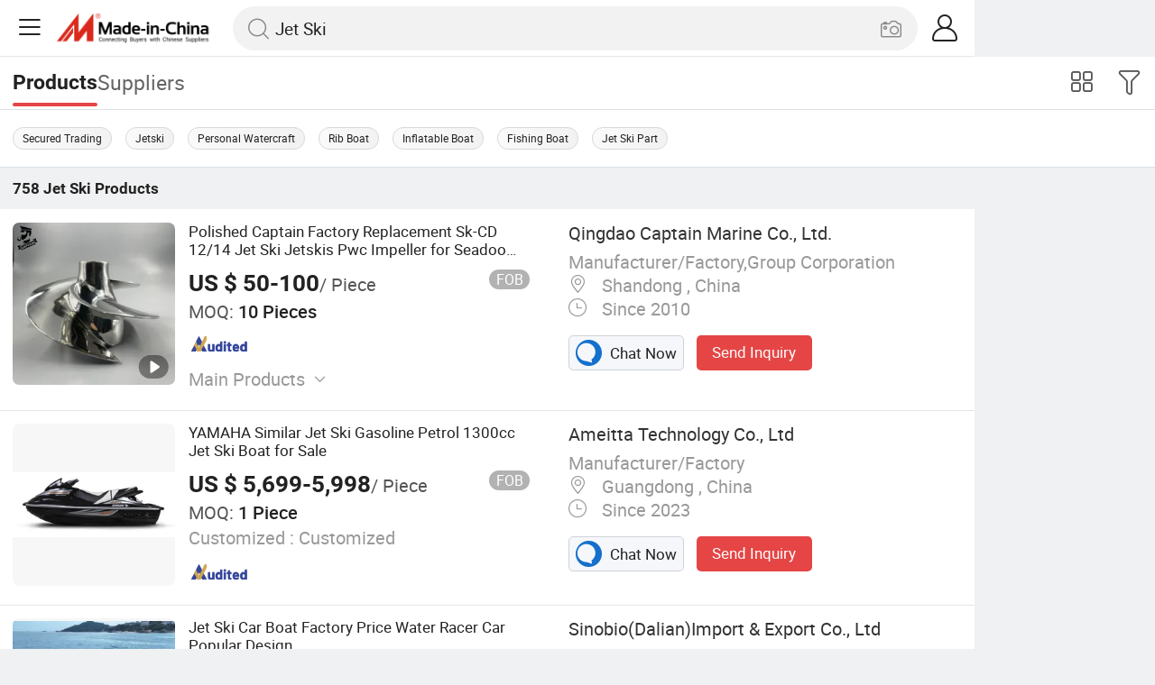

--- FILE ---
content_type: text/html;charset=UTF-8
request_url: https://m.made-in-china.com/catlist/Jet-Ski-3136020000.html
body_size: 30450
content:
<!DOCTYPE html>
<html lang="en">
<head>
	<meta charset="UTF-8">
	<meta name="viewport" content="initial-scale=1.0,user-scalable=no,maximum-scale=1,width=device-width" />
	<meta name="format-detection" content="telephone=no" />
	<meta name="referrer" content="unsafe-url"/>
	<link rel="dns-prefetch" href="//www.micstatic.com">
<link rel="preconnect" href="//www.micstatic.com">
<link rel="dns-prefetch" href="//image.made-in-china.com">
<link rel="preconnect" href="//image.made-in-china.com">
        <title>Sporting Goods & Recreation China Manufacturer and Supplier of Jet Ski</title>
					<meta name="keywords" content="Jet Ski,Jet Ski,Jet Ski,China Jet Ski,Jet Ski manufacturers, Jet Ski suppliers." />
					<meta name="description" content="Find top-quality Jet Ski options from our reputable China manufacturer and supplier specializing in sporting goods & recreation. Whether you're in need of wholesale quantities or a trusted partner for manufacture, we offer a wide selection guaranteed to meet your requirements." />
				     <link rel="canonical" href="https://www.made-in-china.com/Sporting-Goods-Recreation-Catalog/Jet-Ski.html" >
		        <link rel="next" href="https://m.made-in-china.com/catlist/Jet-Ski-3136020000-2.html"/>
			   <link type="text/css" rel="stylesheet" href="https://www.micstatic.com/mic_touch/css/video-area-touch_4bb9d80e.css" media="all" /> <style>body{margin:0 auto;}</style>
	<link class="J-async-css" rel="stylesheet" data-href="https://www.micstatic.com/mic_touch/css/pro-list-for-newheader_8c439a06.css" media="all" />
	<base href="//m.made-in-china.com" >
	<link rel="apple-touch-icon-precomposed" href="https://www.micstatic.com/mic_touch/img/apple-touch-icon-57x57-precomposed.png?_v=1768540483792" />
<link rel="apple-touch-icon-precomposed" sizes="72x72" href="https://www.micstatic.com/mic_touch/img/apple-touch-icon-72x72-precomposed.png?_v=1768540483792" />
<link rel="apple-touch-icon-precomposed" sizes="114x114" href="https://www.micstatic.com/mic_touch/img/apple-touch-icon-114x114-precomposed.png?_v=1768540483792" />
<link rel="apple-touch-icon-precomposed" sizes="144x144" href="https://www.micstatic.com/mic_touch/img/apple-touch-icon-144x144-precomposed.png?_v=1768540483792" />
<meta name="theme-color" content="#fff"> <!-- Polyfill Code Begin --><script chaset="utf-8" type="text/javascript" src="https://www.micstatic.com/polyfill/polyfill-simplify_eb12d58d.js"></script><!-- Polyfill Code End --></head>
<body data-url="/search/category?catCode=3136020000&jam=jam" >
<input type="hidden" id="spider" value="1"/>
<input type="hidden" name="tradeProdFlag" value="false"/>
<input type="hidden" name="user_behavior_trace_id" id="user_behavior_trace_id" value="1jf7n8cglb3br"/>
 <input type="hidden" value="" />
  <input type="hidden" id="qaToken" value="5117fe820da21cb084e17e47e69f5745"/>
	<input type="hidden" id="qaSource" value="32">
	<input type="hidden" id="iqa-country" value="United_States"/>
	<input type="hidden" id="iqa-portrait" value="https://image.made-in-china.com/2f1j00cejluWRzVTpY/Polished-Captain-Factory-Replacement-Sk-CD-12-14-Jet-Ski-Jetskis-Pwc-Impeller-for-Seadoo-Spark.jpg"/>
	<input name="ads_word" id="ads_word" type="hidden" value="Jet Ski">
 <input type="hidden" id="J-isForeign" value="true" />
   <input type="hidden" name="typeItem" value="category">
	             <div class="J-shell" style="width: 100%;max-width: 1080px;margin: 0 auto;">
            <div style="border-bottom: 1px solid #dae0e5;">
                <img style="width: 100%;vertical-align: top;" src="[data-uri]" alt="">
            </div>
            <div>
                <img style="width: 100%;vertical-align: top;" src="[data-uri]" alt="">
            </div>
            <div>
                <img style="width: 100%;vertical-align: top;" src="[data-uri]" alt="">
            </div>
            <div>
                <img style="width: 100%;vertical-align: top;" src="[data-uri]" alt="">
            </div>
            <div>
                <img style="width: 100%;vertical-align: top;" src="[data-uri]" alt="">
            </div>
            <div>
                <img style="width: 100%;vertical-align: top;" src="[data-uri]" alt="">
            </div>
        </div>
        <div class="wrap J-main-wrap" id="J-main" style="display: none;">
	<div id="m-header" ></div>
<script>
    function mHeaderSearchInit() {
        const funcName = 'mHeaderSearch';
        const app = new window[funcName]({target: document.getElementById('m-header'), props: {props: {"hi":"Hi","curLanCode":0,"about":[{"text":"About","link":"//m.made-in-china.com/about.html"},{"text":"User Agreement","link":"//m.made-in-china.com/terms"},{"text":"Privacy Policy","link":"//m.made-in-china.com/privacy"},{"text":"Contact","link":"mailto:buyerservice@made-in-china.com?subject=My question from mobile site"}],"certificate":{"copyright":"Copyright © 2026 Focus Technology Co., Ltd. All Rights Reserved","licence":null,"licenseCross":null,"icpRecord":null,"certificate":null,"businessLicense":null,"reserveNumber":null},"recommendedRankings":"Recommended Rankings","sites":[{"show":true,"text":"Star Buyer","link":"//m.made-in-china.com/tradeservice/star-buyer.html?uim_source=mobile&uim_medium=home_footer&uim_campaign=star_buyer"},{"show":true,"text":"PC Site","link":"https://www.made-in-china.com"},{"show":true,"text":"Insights","link":"https://insights.made-in-china.com/"}],"foreign":true,"products":[{"text":"Hot Products","link":"//m.made-in-china.com/quick-products/"},{"text":"Hot Products Price","link":"//m.made-in-china.com/quick-products-price/"},{"text":"Wholesale Hot Products","link":"//m.made-in-china.com/wholesale-quick-products/"}],"searchText":"Jet Ski","pageType":"3","imgLoadingText":"Searching","openMultiSearch":true,"joinFree":"Join Free","noneWord":"Please input keyword(s).","searchType":"0","searchBtn":"Search","signOut":null,"historyData":{"text":"Recent Searches","items":null},"logoUrl":null,"mlanKey":null,"showPicture":true,"slide":{"categories":{"show":true,"text":"Categories","icon":"icon-category","items":[{"text":"Manufacturing & Processing Machinery","link":"//m.made-in-china.com/catlist/Manufacturing-Processing-Machinery-1900000000.html","more":false},{"text":"Light Industry & Daily Use","link":"//m.made-in-china.com/catlist/Light-Industry-Daily-Use-1800000000.html","more":false},{"text":"Consumer Electronics","link":"//m.made-in-china.com/catlist/Consumer-Electronics-1400000000.html","more":false},{"text":"Construction & Decoration","link":"//m.made-in-china.com/catlist/Construction-Decoration-1500000000.html","more":false},{"text":"Industrial Equipment & Components","link":"//m.made-in-china.com/catlist/Industrial-Equipment-Components-3400000000.html","more":false},{"text":"Electrical & Electronics","link":"//m.made-in-china.com/catlist/Electrical-Electronics-1600000000.html","more":false},{"text":"Lights & Lighting","link":"//m.made-in-china.com/catlist/Lights-Lighting-3000000000.html","more":false},{"text":"View More","link":"//m.made-in-china.com/catlist","more":true}]},"rfq":{"show":true,"text":"Post Sourcing Request","icon":"icon-purchase","link":"//m.made-in-china.com/sourcing/tradeservice/quotation-request.html"},"getApp":{"show":true,"text":"Get App","icon":"icon-phone","link":"https://made-in-china.onelink.me/BKpe?af_xp=custom&pid=touch&is_retargeting=true&af_click_lookback=7d&af_cost_value=0&af_cost_currency=USD&af_dp=micbuyer%3A%2F%2Flauncher&c=homepage%20header-2025&pv_id="},"languages":{"show":true,"icon":"icon-earth","items":[{"text":"English","link":"//m.made-in-china.com","lanCode":0},{"text":"Español","link":"//es.made-in-china.com","lanCode":5},{"text":"Português","link":"//pt.made-in-china.com","lanCode":4},{"text":"Français","link":"//fr.made-in-china.com","lanCode":2},{"text":"Русский язык","link":"//ru.made-in-china.com","lanCode":3},{"text":"Italiano","link":"//it.made-in-china.com","lanCode":8},{"text":"Deutsch","link":"//de.made-in-china.com","lanCode":6},{"text":"Nederlands","link":"//nl.made-in-china.com","lanCode":7},{"text":"العربية","link":"//sa.made-in-china.com","lanCode":9},{"text":"한국의","link":"//kr.made-in-china.com","lanCode":11},{"text":"日本語","link":"//jp.made-in-china.com","lanCode":10},{"text":"हिन्दी","link":"//hi.made-in-china.com","lanCode":12},{"text":"ภาษาไทย","link":"//th.made-in-china.com","lanCode":13},{"text":"Türkçe","link":"//tr.made-in-china.com","lanCode":14},{"text":"Tiếng Việt","link":"//vi.made-in-china.com","lanCode":15},{"text":"Bahasa Indonesia","link":"//id.made-in-china.com","lanCode":16}]},"contact":{"show":true,"text":"Help","icon":"icon-headsets","link":"//m.made-in-china.com/contact/liveChat?redirectOnlineChatFlag=1"},"policy":[{"text":"User Agreement","link":"//m.made-in-china.com/terms"},{"text":"Privacy Policy","link":"//m.made-in-china.com/privacy"}],"hi":"Hi"},"signIn":"Sign In","searchItem":[{"text":"Products","link":"//m.made-in-china.com/search/product","type":"0","searchPlaceHolder":"Search Products"},{"text":"Suppliers","link":"//m.made-in-china.com/search/supplier","type":"1","searchPlaceHolder":"Search Suppliers"}],"formData":null,"onlineCustomerServiceUrl":null,"userType":"1","account":{"show":true,"icon":"icon-personal","showOnlineOrders":false,"userInfo":{"userName":null,"userType":"1","login":false},"items":[{"key":"inquiries","text":"Inquiries","icon":"icon-mail","link":"//m.made-in-china.com/inquiry","tip":"dot","dataLabel":"unReadMessageNumber"},{"key":"chats","text":"Chats","icon":"icon-tm","link":"//m.made-in-china.com/webtm/contacts#webim-touch/contacts","tip":"text","dataLabel":"unReadTmNumber"},{"key":"quotations","text":"Quotations","icon":"icon-buyer-sourcing","link":"//m.made-in-china.com/rfq/manage/received","tip":"dot","dataLabel":"unReadQuotationNumber"},{"key":"ratingReviews","text":"Rating & Reviews","icon":"icon-rating-reviews","link":"//m.made-in-china.com/user/review/list","tip":"dot","dataLabel":"unReadReviewNumber"},{"key":"favorites","text":"Favorites","icon":"icon-star","link":"//m.made-in-china.com/favorite/product","tip":null,"dataLabel":null},{"key":"follow","text":"Follow","icon":"icon-heart","link":"//m.made-in-china.com/buyer/follow/supplier","tip":null,"dataLabel":null},{"key":"associates","text":"Associates","icon":"icon-associates","link":"//m.made-in-china.com/buyer/associates/list?timeSelectType=5&pageSize=20","tip":null,"dataLabel":null}],"external":[{"icon":"icon-purchase","text":"Post Sourcing Request","link":"//m.made-in-china.com/rfq/post"}],"login":false}}}});
		const hoc=o=>(o.__proto__.$get=function(o){return this.$$.ctx[this.$$.props[o]]},o.__proto__.$getKeys=function(){return Object.keys(this.$$.props)},o.__proto__.$getProps=function(){return this.$get("props")},o.__proto__.$setProps=function(o){var t=this.$getKeys(),s={},p=this;t.forEach(function(o){s[o]=p.$get(o)}),s.props=Object.assign({},s.props,o),this.$set(s)},o.__proto__.$help=function(){console.log("\n            $set(props): void             | 设置props的值\n            $get(key: string): any        | 获取props指定key的值\n            $getKeys(): string[]          | 获取props所有key\n            $getProps(): any              | 获取props里key为props的值（适用nail）\n            $setProps(params: any): void  | 设置props里key为props的值（适用nail）\n            $on(ev, callback): func       | 添加事件监听，返回移除事件监听的函数\n            $destroy(): void              | 销毁组件并触发onDestroy事件\n        ")},o);
        window[`${funcName}Api`] = hoc(app);
    };
</script><script type="text/javascript" crossorigin="anonymous" onload="mHeaderSearchInit()" src="https://www.micstatic.com/nail/m/header-search_890d7499.js"></script>    <input type="hidden" id="J-behavior-category" value="3136020000" />
		   <div class="mask-wrap J-mask-wrap" style=""></div>
	<div class="page grid J-page-wrap">
		 <div class="func-bar cf">
				<div class="func-bar-wrap">
					<div class="search-tabs fl">
						<span class="search-tab selected"><h2>Products</h2></span>
						<a href="//www.made-in-china.com/manufacturers-directory/item3/Jet-Ski-1.html" class="search-tab"><h2>Suppliers</h2></a>
					</div>
					<span class="func-box">
	                <span class="J-refine" id="J-sp-open" ads-data="st:68"><i class="icon icon-filter"></i><b>Refine</b></span>
	                <span class="showcase J-showcase">
	                    <i class="icon icon-gallery"></i>
	                    <b>Gallery</b>
	                </span>
	            </span>
				</div>
			</div>
			   <div class="promotion-words fixed-area-wrapper">
					<div class="fixed-area">
						    <a href="https://www.made-in-china.com/Sporting-Goods-Recreation-Catalog/Online-Order/Jet-Ski.html">Secured Trading</a>
								     <a href="//m.made-in-china.com/hot-china-products/Jetski.html">Jetski</a>
							 <a href="//m.made-in-china.com/hot-china-products/Personal_Watercraft.html">Personal Watercraft</a>
							 <a href="//m.made-in-china.com/hot-china-products/Rib_Boat.html">Rib Boat</a>
							 <a href="//m.made-in-china.com/hot-china-products/Inflatable_Boat.html">Inflatable Boat</a>
							 <a href="//m.made-in-china.com/hot-china-products/Fishing_Boat.html">Fishing Boat</a>
							 <a href="//m.made-in-china.com/hot-china-products/Jet_Ski_Part.html">Jet Ski Part</a>
							  </div>
				</div>
			 <div class="total-num J-total-num">
				<b>758</b>
				<h1 class="keyword-seo">Jet Ski</h1>
				  Products </div>
		  <div class="row-air J-no-result" style="display:none">
			<div class="no-result">
				<p>	Sorry! No matches were found. </p>
			</div>
		</div>
		<input type="hidden" name="buryingPointSource" value="10">
		<div class="products-wrap cf J-items-wrap products-wrap-new ">
			<input type="hidden" class="J-showGetBuyerApp" value=""/>
			                                  <div faw-module="Search_prod_list" class="list-item list-item-new list-item-toprank cf J-item-wrap J-pagetag-1" >
    <input type="hidden" name="layout" value="">
      <div class="products-box toprank-products-box J-product cf" data-url="https://m.made-in-china.com/product/Polished-Captain-Factory-Replacement-Sk-CD-12-14-Jet-Ski-Jetskis-Pwc-Impeller-for-Seadoo-Spark-1926785162.html">
            <a rel="nofollow" faw-exposure class="products-img" href="https://m.made-in-china.com/product/Polished-Captain-Factory-Replacement-Sk-CD-12-14-Jet-Ski-Jetskis-Pwc-Impeller-for-Seadoo-Spark-1926785162.html" ads-data="t:80,aid:,srv_id:,ads_tp:,flx_deliv_tp:comb,si:1,pcid:dMvnJXmrOxHi,pdid:awbANoSlAURh,a:1,mds:36,pa:2,st:8">
                <span class="mask"></span>
                <img data-original="https://image.made-in-china.com/201f0j00cejluWRzVTpY/Polished-Captain-Factory-Replacement-Sk-CD-12-14-Jet-Ski-Jetskis-Pwc-Impeller-for-Seadoo-Spark.webp"
                    src="https://www.micstatic.com/mic_touch/img/lazy-loading.png?_v=1768540483792"
                    alt="Polished Captain Factory Replacement Sk-CD 12/14 Jet Ski Jetskis Pwc Impeller for Seadoo Spark" />
                     <div class="prod-mark-wrap">
                        <div class="prod-video-mark"><img src="https://www.micstatic.com/mic-search/img/video.svg" alt="Video"></div> </div>
                 </a>
            <div class="products-info">
                <h3 class="pro-name" >
						   <a href="https://m.made-in-china.com/product/Polished-Captain-Factory-Replacement-Sk-CD-12-14-Jet-Ski-Jetskis-Pwc-Impeller-for-Seadoo-Spark-1926785162.html" ads-data="t:80,aid:,srv_id:,ads_tp:,flx_deliv_tp:comb,si:1,pcid:dMvnJXmrOxHi,pdid:awbANoSlAURh,a:1,mds:36,pa:2,st:2">
                                 Polished Captain Factory Replacement Sk-CD 12/14 Jet Ski Jetskis Pwc Impeller for Seadoo Spark </a>
                </h3>
                    <div class="pro-price">
                        <span class="pro-price-fob">US $ 50-100</span>/
                        Piece <span class="tip-fob notranslate">FOB</span>
                         </div>
                  <div class="pro-moq">
                        <span>MOQ:</span> 10 Pieces </div>
                    <div class="medal">
                         <img class="ico ico-as" src="https://www.micstatic.com/common/img/icon-new/as_32.png?_v=1768540483792" alt="Audited Supplier" />
                             </div>
                     <div class="rdCapacityList">
                       </div>
                  <div class="pro-kword">
                        <div class="main-products J-down-show"><span class="main-text">Main Products</span><span class="icon-down-show icon"></span></div>
                        <div class="main-content J-main-content">Outboard Propeller, Jet Ski Impeller, Outboard Spare Parts, Boat Propeller, Racing Propeller, Inboard Propeller, Outboard Engine, Sport Boat, Jet Ski, Outboard Motor </div>
                    </div>
                 <a fun-inquiry-product class="contact-supplier J-contact-supplier J-wave waves-blue-light" rel="nofollow" href="https://m.made-in-china.com/inquiry/send/product/1926785162?from=search&target=prod&catcode=3136020000" ads-data="t:80,aid:,srv_id:,ads_tp:,flx_deliv_tp:comb,si:1,pcid:dMvnJXmrOxHi,pdid:awbANoSlAURh,a:1,mds:36,pa:2,st:24">
                   Contact Supplier
                </a>
            </div>
            <span class="other-info J-other-info"><i class="icon icon-more"></i></span>
        </div>
               <div class="company-box J-company">
        <div class="info-wrap">
            <div class="company-name">
                <a href="https://m.made-in-china.com/company-outboardpropellers/" ads-data="t:80,aid:,srv_id:,ads_tp:,flx_deliv_tp:comb,si:1,pcid:dMvnJXmrOxHi,pdid:awbANoSlAURh,a:1,mds:36,pa:2,st:3">Qingdao Captain Marine Co., Ltd.</a>
            </div>
            <p class="business-type">Manufacturer/Factory,Group Corporation</p>
            <div class="company-info">
                 <span class="company-location">
                        <i class="icon icon-coordinate"></i>
                        Shandong , China </span>
                  <span class="company-age">
                        <i class="icon icon-clock"></i>
                        Since 2010 </span>
                 </div>
        </div>
        <div class="contact-type cf">
            <a class="btn btn-chat J-wave" rel="nofollow" href="/webtm/chat?companyId=607004974&productId=1926785162&from=p_list" ads-data="t:80,aid:,srv_id:,ads_tp:,flx_deliv_tp:comb,si:1,pcid:dMvnJXmrOxHi,pdid:awbANoSlAURh,a:1,mds:36,pa:2,st:13">
                <i class="icon icon-tm"></i>
                Chat Now
            </a>
            <a rel="nofollow" class="btn btn-send J-wave" href="https://m.made-in-china.com/inquiry/send/product/1926785162?from=search&target=prod&catcode=3136020000" ads-data="t:80,aid:,srv_id:,ads_tp:,flx_deliv_tp:comb,si:1,pcid:dMvnJXmrOxHi,pdid:awbANoSlAURh,a:1,mds:36,pa:2,st:24">Send Inquiry</a>
        </div>
    </div>
</div>
                               <div faw-module="Search_prod_list" class="list-item list-item-new list-item-toprank cf J-item-wrap " >
    <input type="hidden" name="layout" value="">
      <div class="products-box toprank-products-box J-product cf" data-url="https://m.made-in-china.com/product/YAMAHA-Similar-Jet-Ski-Gasoline-Petrol-1300cc-Jet-Ski-Boat-for-Sale-2234649705.html">
            <a rel="nofollow" faw-exposure class="products-img" href="https://m.made-in-china.com/product/YAMAHA-Similar-Jet-Ski-Gasoline-Petrol-1300cc-Jet-Ski-Boat-for-Sale-2234649705.html" ads-data="t:80,aid:,srv_id:,ads_tp:,flx_deliv_tp:comb,si:1,pcid:oSfGXuhBEkRy,pdid:BRiUDJoFALkO,a:2,mds:36,pa:2,st:8">
                <span class="mask"></span>
                <img data-original="https://image.made-in-china.com/201f0j00uklvzrwJSAoh/YAMAHA-Similar-Jet-Ski-Gasoline-Petrol-1300cc-Jet-Ski-Boat-for-Sale.webp"
                    src="https://www.micstatic.com/mic_touch/img/lazy-loading.png?_v=1768540483792"
                    alt="YAMAHA Similar Jet Ski Gasoline Petrol 1300cc Jet Ski Boat for Sale" />
                     <div class="prod-mark-wrap">
                          </div>
                 </a>
            <div class="products-info">
                <h3 class="pro-name" >
						   <a href="https://m.made-in-china.com/product/YAMAHA-Similar-Jet-Ski-Gasoline-Petrol-1300cc-Jet-Ski-Boat-for-Sale-2234649705.html" ads-data="t:80,aid:,srv_id:,ads_tp:,flx_deliv_tp:comb,si:1,pcid:oSfGXuhBEkRy,pdid:BRiUDJoFALkO,a:2,mds:36,pa:2,st:2">
                                 YAMAHA Similar Jet Ski Gasoline Petrol 1300cc Jet Ski Boat for Sale </a>
                </h3>
                    <div class="pro-price">
                        <span class="pro-price-fob">US $ 5,699-5,998</span>/
                        Piece <span class="tip-fob notranslate">FOB</span>
                         </div>
                  <div class="pro-moq">
                        <span>MOQ:</span> 1 Piece </div>
                   <div class="pro-ktype">
                        <span>Customized :</span> Customized </div>
                  <div class="medal">
                         <img class="ico ico-as" src="https://www.micstatic.com/common/img/icon-new/as_32.png?_v=1768540483792" alt="Audited Supplier" />
                             </div>
                     <div class="rdCapacityList">
                       </div>
                  <a fun-inquiry-product class="contact-supplier J-contact-supplier J-wave waves-blue-light" rel="nofollow" href="https://m.made-in-china.com/inquiry/send/product/2234649705?from=search&target=prod&catcode=3136020000" ads-data="t:80,aid:,srv_id:,ads_tp:,flx_deliv_tp:comb,si:1,pcid:oSfGXuhBEkRy,pdid:BRiUDJoFALkO,a:2,mds:36,pa:2,st:24">
                   Contact Supplier
                </a>
            </div>
            <span class="other-info J-other-info"><i class="icon icon-more"></i></span>
        </div>
               <div class="company-box J-company">
        <div class="info-wrap">
            <div class="company-name">
                <a href="https://m.made-in-china.com/company-ameitta/" ads-data="t:80,aid:,srv_id:,ads_tp:,flx_deliv_tp:comb,si:1,pcid:oSfGXuhBEkRy,pdid:BRiUDJoFALkO,a:2,mds:36,pa:2,st:3">Ameitta Technology Co., Ltd</a>
            </div>
            <p class="business-type">Manufacturer/Factory</p>
            <div class="company-info">
                 <span class="company-location">
                        <i class="icon icon-coordinate"></i>
                        Guangdong , China </span>
                  <span class="company-age">
                        <i class="icon icon-clock"></i>
                        Since 2023 </span>
                 </div>
        </div>
        <div class="contact-type cf">
            <a class="btn btn-chat J-wave" rel="nofollow" href="/webtm/chat?companyId=1751578632&productId=2234649705&from=p_list" ads-data="t:80,aid:,srv_id:,ads_tp:,flx_deliv_tp:comb,si:1,pcid:oSfGXuhBEkRy,pdid:BRiUDJoFALkO,a:2,mds:36,pa:2,st:13">
                <i class="icon icon-tm"></i>
                Chat Now
            </a>
            <a rel="nofollow" class="btn btn-send J-wave" href="https://m.made-in-china.com/inquiry/send/product/2234649705?from=search&target=prod&catcode=3136020000" ads-data="t:80,aid:,srv_id:,ads_tp:,flx_deliv_tp:comb,si:1,pcid:oSfGXuhBEkRy,pdid:BRiUDJoFALkO,a:2,mds:36,pa:2,st:24">Send Inquiry</a>
        </div>
    </div>
</div>
                               <div faw-module="Search_prod_list" class="list-item list-item-new list-item-toprank cf J-item-wrap " >
    <input type="hidden" name="layout" value="">
      <div class="products-box toprank-products-box J-product cf" data-url="https://m.made-in-china.com/product/Jet-Ski-Car-Boat-Factory-Price-Water-Racer-Car-Popular-Design-2060201892.html">
            <a rel="nofollow" faw-exposure class="products-img" href="https://m.made-in-china.com/product/Jet-Ski-Car-Boat-Factory-Price-Water-Racer-Car-Popular-Design-2060201892.html" ads-data="t:80,aid:,srv_id:,ads_tp:,flx_deliv_tp:comb,si:1,pcid:pXyTsONbkIRr,pdid:CJnUQdrjsbRf,a:3,mds:36,pa:2,st:8">
                <span class="mask"></span>
                <img data-original="https://image.made-in-china.com/201f0j00gVFkuWrdYHpt/Jet-Ski-Car-Boat-Factory-Price-Water-Racer-Car-Popular-Design.webp"
                    src="https://www.micstatic.com/mic_touch/img/lazy-loading.png?_v=1768540483792"
                    alt="Jet Ski Car Boat Factory Price Water Racer Car Popular Design" />
                     <div class="prod-mark-wrap">
                        <div class="prod-video-mark"><img src="https://www.micstatic.com/mic-search/img/video.svg" alt="Video"></div> </div>
                 </a>
            <div class="products-info">
                <h3 class="pro-name" >
						   <a href="https://m.made-in-china.com/product/Jet-Ski-Car-Boat-Factory-Price-Water-Racer-Car-Popular-Design-2060201892.html" ads-data="t:80,aid:,srv_id:,ads_tp:,flx_deliv_tp:comb,si:1,pcid:pXyTsONbkIRr,pdid:CJnUQdrjsbRf,a:3,mds:36,pa:2,st:2">
                                 Jet Ski Car Boat Factory Price Water Racer Car Popular Design </a>
                </h3>
                    <div class="pro-price">
                        <span class="pro-price-fob">US $ 25,000-65,000</span>/
                        Piece <span class="tip-fob notranslate">FOB</span>
                         </div>
                  <div class="pro-moq">
                        <span>MOQ:</span> 1 Piece </div>
                    <div class="medal">
                         <img class="ico ico-as" src="https://www.micstatic.com/common/img/icon-new/as_32.png?_v=1768540483792" alt="Audited Supplier" />
                             </div>
                     <div class="rdCapacityList">
                       </div>
                  <div class="pro-kword">
                        <div class="main-products J-down-show"><span class="main-text">Main Products</span><span class="icon-down-show icon"></span></div>
                        <div class="main-content J-main-content">Jet Car, Luxury Yacht, Fishing Boat, Motor Boat, Speed Boat, Boat, Yacht, Fiberglass Boat, Aluminum Boat, Sightseeing Boat </div>
                    </div>
                 <a fun-inquiry-product class="contact-supplier J-contact-supplier J-wave waves-blue-light" rel="nofollow" href="https://m.made-in-china.com/inquiry/send/product/2060201892?from=search&target=prod&catcode=3136020000" ads-data="t:80,aid:,srv_id:,ads_tp:,flx_deliv_tp:comb,si:1,pcid:pXyTsONbkIRr,pdid:CJnUQdrjsbRf,a:3,mds:36,pa:2,st:24">
                   Contact Supplier
                </a>
            </div>
            <span class="other-info J-other-info"><i class="icon icon-more"></i></span>
        </div>
               <div class="company-box J-company">
        <div class="info-wrap">
            <div class="company-name">
                <a href="https://m.made-in-china.com/company-sinbioboat/" ads-data="t:80,aid:,srv_id:,ads_tp:,flx_deliv_tp:comb,si:1,pcid:pXyTsONbkIRr,pdid:CJnUQdrjsbRf,a:3,mds:36,pa:2,st:3">Sinobio(Dalian)Import &amp; Export Co., Ltd</a>
            </div>
            <p class="business-type">Manufacturer/Factory</p>
            <div class="company-info">
                 <span class="company-location">
                        <i class="icon icon-coordinate"></i>
                        Shandong , China </span>
                  <span class="company-age">
                        <i class="icon icon-clock"></i>
                        Since 2022 </span>
                 </div>
        </div>
        <div class="contact-type cf">
            <a class="btn btn-chat J-wave" rel="nofollow" href="/webtm/chat?companyId=1748882292&productId=2060201892&from=p_list" ads-data="t:80,aid:,srv_id:,ads_tp:,flx_deliv_tp:comb,si:1,pcid:pXyTsONbkIRr,pdid:CJnUQdrjsbRf,a:3,mds:36,pa:2,st:13">
                <i class="icon icon-tm"></i>
                Chat Now
            </a>
            <a rel="nofollow" class="btn btn-send J-wave" href="https://m.made-in-china.com/inquiry/send/product/2060201892?from=search&target=prod&catcode=3136020000" ads-data="t:80,aid:,srv_id:,ads_tp:,flx_deliv_tp:comb,si:1,pcid:pXyTsONbkIRr,pdid:CJnUQdrjsbRf,a:3,mds:36,pa:2,st:24">Send Inquiry</a>
        </div>
    </div>
</div>
                               <div faw-module="Search_prod_list" class="list-item list-item-new list-item-toprank cf J-item-wrap " >
    <input type="hidden" name="layout" value="">
      <div class="products-box toprank-products-box J-product cf" data-url="https://m.made-in-china.com/product/Speed-Boat-Mini-Jet-Boat-Electric-New-Energy-Welded-Aluminum-1947131861.html">
            <a rel="nofollow" faw-exposure class="products-img" href="https://m.made-in-china.com/product/Speed-Boat-Mini-Jet-Boat-Electric-New-Energy-Welded-Aluminum-1947131861.html" ads-data="t:80,aid:,srv_id:,ads_tp:,flx_deliv_tp:comb,si:1,pcid:OKSAHhixblWQ,pdid:sFSfzqaAYiTt,a:4,mds:36,pa:2,st:8">
                <span class="mask"></span>
                <img data-original="https://image.made-in-china.com/201f0j00IeulipHJYKGE/Speed-Boat-Mini-Jet-Boat-Electric-New-Energy-Welded-Aluminum.webp"
                    src="https://www.micstatic.com/mic_touch/img/lazy-loading.png?_v=1768540483792"
                    alt="Speed Boat Mini Jet Boat Electric New Energy Welded Aluminum" />
                     <div class="prod-mark-wrap">
                        <div class="prod-video-mark"><img src="https://www.micstatic.com/mic-search/img/video.svg" alt="Video"></div> </div>
                 </a>
            <div class="products-info">
                <h3 class="pro-name" >
						   <a href="https://m.made-in-china.com/product/Speed-Boat-Mini-Jet-Boat-Electric-New-Energy-Welded-Aluminum-1947131861.html" ads-data="t:80,aid:,srv_id:,ads_tp:,flx_deliv_tp:comb,si:1,pcid:OKSAHhixblWQ,pdid:sFSfzqaAYiTt,a:4,mds:36,pa:2,st:2">
                                 Speed Boat Mini Jet Boat Electric New Energy Welded Aluminum </a>
                </h3>
                    <div class="pro-price">
                        <span class="pro-price-fob">US $ 3,445-3,669</span>/
                        Piece <span class="tip-fob notranslate">FOB</span>
                         </div>
                  <div class="pro-moq">
                        <span>MOQ:</span> 1 Piece </div>
                   <div class="pro-ktype">
                        <span>Customized :</span> Customized </div>
                  <div class="medal">
                         <img class="ico ico-as" src="https://www.micstatic.com/common/img/icon-new/as_32.png?_v=1768540483792" alt="Audited Supplier" />
                             </div>
                     <div class="rdCapacityList">
                       </div>
                  <a fun-inquiry-product class="contact-supplier J-contact-supplier J-wave waves-blue-light" rel="nofollow" href="https://m.made-in-china.com/inquiry/send/product/1947131861?from=search&target=prod&catcode=3136020000" ads-data="t:80,aid:,srv_id:,ads_tp:,flx_deliv_tp:comb,si:1,pcid:OKSAHhixblWQ,pdid:sFSfzqaAYiTt,a:4,mds:36,pa:2,st:24">
                   Contact Supplier
                </a>
            </div>
            <span class="other-info J-other-info"><i class="icon icon-more"></i></span>
        </div>
               <div class="company-box J-company">
        <div class="info-wrap">
            <div class="company-name">
                <a href="https://m.made-in-china.com/company-utetrayandcanopy/" ads-data="t:80,aid:,srv_id:,ads_tp:,flx_deliv_tp:comb,si:1,pcid:OKSAHhixblWQ,pdid:sFSfzqaAYiTt,a:4,mds:36,pa:2,st:3">Foshan TangHan Precision Metal Products Co.,Ltd</a>
            </div>
            <p class="business-type">Manufacturer/Factory</p>
            <div class="company-info">
                 <span class="company-location">
                        <i class="icon icon-coordinate"></i>
                        Guangdong , China </span>
                  <span class="company-age">
                        <i class="icon icon-clock"></i>
                        Since 2023 </span>
                 </div>
        </div>
        <div class="contact-type cf">
            <a class="btn btn-chat J-wave" rel="nofollow" href="/webtm/chat?companyId=1747440955&productId=1947131861&from=p_list" ads-data="t:80,aid:,srv_id:,ads_tp:,flx_deliv_tp:comb,si:1,pcid:OKSAHhixblWQ,pdid:sFSfzqaAYiTt,a:4,mds:36,pa:2,st:13">
                <i class="icon icon-tm"></i>
                Chat Now
            </a>
            <a rel="nofollow" class="btn btn-send J-wave" href="https://m.made-in-china.com/inquiry/send/product/1947131861?from=search&target=prod&catcode=3136020000" ads-data="t:80,aid:,srv_id:,ads_tp:,flx_deliv_tp:comb,si:1,pcid:OKSAHhixblWQ,pdid:sFSfzqaAYiTt,a:4,mds:36,pa:2,st:24">Send Inquiry</a>
        </div>
    </div>
</div>
                               <div faw-module="Search_prod_list" class="list-item list-item-new list-item-toprank cf J-item-wrap " >
    <input type="hidden" name="layout" value="">
      <div class="products-box toprank-products-box J-product cf" data-url="https://m.made-in-china.com/product/Wholesale-Price-267000948-Aftermarket-Jetski-Part-Impeller-for-Bombardier-Seadoo-Spark-Ace-900-1927260262.html">
            <a rel="nofollow" faw-exposure class="products-img" href="https://m.made-in-china.com/product/Wholesale-Price-267000948-Aftermarket-Jetski-Part-Impeller-for-Bombardier-Seadoo-Spark-Ace-900-1927260262.html" ads-data="t:80,aid:,srv_id:,ads_tp:,flx_deliv_tp:comb,si:1,pcid:dMvnJXmrOxHi,pdid:rZKTeqRChpUQ,a:5,mds:36,pa:2,st:8">
                <span class="mask"></span>
                <img data-original="https://image.made-in-china.com/201f0j00oBLlmJytlGgZ/Wholesale-Price-267000948-Aftermarket-Jetski-Part-Impeller-for-Bombardier-Seadoo-Spark-Ace-900.webp"
                    src="https://www.micstatic.com/mic_touch/img/lazy-loading.png?_v=1768540483792"
                    alt="Wholesale Price 267000948 Aftermarket Jetski Part Impeller for Bombardier Seadoo Spark Ace 900" />
                     <div class="prod-mark-wrap">
                        <div class="prod-video-mark"><img src="https://www.micstatic.com/mic-search/img/video.svg" alt="Video"></div> </div>
                 </a>
            <div class="products-info">
                <h3 class="pro-name" >
						   <a href="https://m.made-in-china.com/product/Wholesale-Price-267000948-Aftermarket-Jetski-Part-Impeller-for-Bombardier-Seadoo-Spark-Ace-900-1927260262.html" ads-data="t:80,aid:,srv_id:,ads_tp:,flx_deliv_tp:comb,si:1,pcid:dMvnJXmrOxHi,pdid:rZKTeqRChpUQ,a:5,mds:36,pa:2,st:2">
                                 Wholesale Price 267000948 Aftermarket Jetski Part Impeller for Bombardier Seadoo Spark Ace 900 </a>
                </h3>
                    <div class="pro-price">
                        <span class="pro-price-fob">US $ 50-120</span>/
                        Piece <span class="tip-fob notranslate">FOB</span>
                         </div>
                  <div class="pro-moq">
                        <span>MOQ:</span> 12 Pieces </div>
                    <div class="medal">
                         <img class="ico ico-as" src="https://www.micstatic.com/common/img/icon-new/as_32.png?_v=1768540483792" alt="Audited Supplier" />
                             </div>
                     <div class="rdCapacityList">
                       </div>
                  <div class="pro-kword">
                        <div class="main-products J-down-show"><span class="main-text">Main Products</span><span class="icon-down-show icon"></span></div>
                        <div class="main-content J-main-content">Outboard Propeller, Jet Ski Impeller, Outboard Spare Parts, Boat Propeller, Racing Propeller, Inboard Propeller, Outboard Engine, Sport Boat, Jet Ski, Outboard Motor </div>
                    </div>
                 <a fun-inquiry-product class="contact-supplier J-contact-supplier J-wave waves-blue-light" rel="nofollow" href="https://m.made-in-china.com/inquiry/send/product/1927260262?from=search&target=prod&catcode=3136020000" ads-data="t:80,aid:,srv_id:,ads_tp:,flx_deliv_tp:comb,si:1,pcid:dMvnJXmrOxHi,pdid:rZKTeqRChpUQ,a:5,mds:36,pa:2,st:24">
                   Contact Supplier
                </a>
            </div>
            <span class="other-info J-other-info"><i class="icon icon-more"></i></span>
        </div>
               <div class="company-box J-company">
        <div class="info-wrap">
            <div class="company-name">
                <a href="https://m.made-in-china.com/company-outboardpropellers/" ads-data="t:80,aid:,srv_id:,ads_tp:,flx_deliv_tp:comb,si:1,pcid:dMvnJXmrOxHi,pdid:rZKTeqRChpUQ,a:5,mds:36,pa:2,st:3">Qingdao Captain Marine Co., Ltd.</a>
            </div>
            <p class="business-type">Manufacturer/Factory,Group Corporation</p>
            <div class="company-info">
                 <span class="company-location">
                        <i class="icon icon-coordinate"></i>
                        Shandong , China </span>
                  <span class="company-age">
                        <i class="icon icon-clock"></i>
                        Since 2010 </span>
                 </div>
        </div>
        <div class="contact-type cf">
            <a class="btn btn-chat J-wave" rel="nofollow" href="/webtm/chat?companyId=607004974&productId=1927260262&from=p_list" ads-data="t:80,aid:,srv_id:,ads_tp:,flx_deliv_tp:comb,si:1,pcid:dMvnJXmrOxHi,pdid:rZKTeqRChpUQ,a:5,mds:36,pa:2,st:13">
                <i class="icon icon-tm"></i>
                Chat Now
            </a>
            <a rel="nofollow" class="btn btn-send J-wave" href="https://m.made-in-china.com/inquiry/send/product/1927260262?from=search&target=prod&catcode=3136020000" ads-data="t:80,aid:,srv_id:,ads_tp:,flx_deliv_tp:comb,si:1,pcid:dMvnJXmrOxHi,pdid:rZKTeqRChpUQ,a:5,mds:36,pa:2,st:24">Send Inquiry</a>
        </div>
    </div>
</div>
                               <div faw-module="Search_prod_list" class="list-item list-item-new list-item-toprank cf J-item-wrap " >
    <input type="hidden" name="layout" value="">
      <div class="products-box toprank-products-box J-product cf" data-url="https://m.made-in-china.com/product/1300cc-Gas-Powered-Watercraft-Speed-Boat-Water-Scooter-Jet-Ski-1940955691.html">
            <a rel="nofollow" faw-exposure class="products-img" href="https://m.made-in-china.com/product/1300cc-Gas-Powered-Watercraft-Speed-Boat-Water-Scooter-Jet-Ski-1940955691.html" ads-data="t:80,aid:,srv_id:,ads_tp:,flx_deliv_tp:comb,si:1,pcid:oSfGXuhBEkRy,pdid:bZQaWdOPEiTc,a:6,mds:36,pa:2,st:8">
                <span class="mask"></span>
                <img data-original="https://image.made-in-china.com/201f0j00yvTWeUwsLDGO/1300cc-Gas-Powered-Watercraft-Speed-Boat-Water-Scooter-Jet-Ski.webp"
                    src="https://www.micstatic.com/mic_touch/img/lazy-loading.png?_v=1768540483792"
                    alt="1300cc Gas Powered Watercraft, Speed Boat, Water Scooter Jet Ski" />
                     <div class="prod-mark-wrap">
                        <div class="prod-video-mark"><img src="https://www.micstatic.com/mic-search/img/video.svg" alt="Video"></div> </div>
                 </a>
            <div class="products-info">
                <h3 class="pro-name" >
						   <a href="https://m.made-in-china.com/product/1300cc-Gas-Powered-Watercraft-Speed-Boat-Water-Scooter-Jet-Ski-1940955691.html" ads-data="t:80,aid:,srv_id:,ads_tp:,flx_deliv_tp:comb,si:1,pcid:oSfGXuhBEkRy,pdid:bZQaWdOPEiTc,a:6,mds:36,pa:2,st:2">
                                 1300cc Gas Powered Watercraft, Speed Boat, Water Scooter Jet Ski </a>
                </h3>
                    <div class="pro-price">
                        <span class="pro-price-fob">US $ 5,699-5,998</span>/
                        Piece <span class="tip-fob notranslate">FOB</span>
                         </div>
                  <div class="pro-moq">
                        <span>MOQ:</span> 1 Piece </div>
                   <div class="pro-ktype">
                        <span>Air Chamber :</span> 2 </div>
                  <div class="medal">
                         <img class="ico ico-as" src="https://www.micstatic.com/common/img/icon-new/as_32.png?_v=1768540483792" alt="Audited Supplier" />
                             </div>
                     <div class="rdCapacityList">
                       </div>
                  <a fun-inquiry-product class="contact-supplier J-contact-supplier J-wave waves-blue-light" rel="nofollow" href="https://m.made-in-china.com/inquiry/send/product/1940955691?from=search&target=prod&catcode=3136020000" ads-data="t:80,aid:,srv_id:,ads_tp:,flx_deliv_tp:comb,si:1,pcid:oSfGXuhBEkRy,pdid:bZQaWdOPEiTc,a:6,mds:36,pa:2,st:24">
                   Contact Supplier
                </a>
            </div>
            <span class="other-info J-other-info"><i class="icon icon-more"></i></span>
        </div>
               <div class="company-box J-company">
        <div class="info-wrap">
            <div class="company-name">
                <a href="https://m.made-in-china.com/company-ameitta/" ads-data="t:80,aid:,srv_id:,ads_tp:,flx_deliv_tp:comb,si:1,pcid:oSfGXuhBEkRy,pdid:bZQaWdOPEiTc,a:6,mds:36,pa:2,st:3">Ameitta Technology Co., Ltd</a>
            </div>
            <p class="business-type">Manufacturer/Factory</p>
            <div class="company-info">
                 <span class="company-location">
                        <i class="icon icon-coordinate"></i>
                        Guangdong , China </span>
                  <span class="company-age">
                        <i class="icon icon-clock"></i>
                        Since 2023 </span>
                 </div>
        </div>
        <div class="contact-type cf">
            <a class="btn btn-chat J-wave" rel="nofollow" href="/webtm/chat?companyId=1751578632&productId=1940955691&from=p_list" ads-data="t:80,aid:,srv_id:,ads_tp:,flx_deliv_tp:comb,si:1,pcid:oSfGXuhBEkRy,pdid:bZQaWdOPEiTc,a:6,mds:36,pa:2,st:13">
                <i class="icon icon-tm"></i>
                Chat Now
            </a>
            <a rel="nofollow" class="btn btn-send J-wave" href="https://m.made-in-china.com/inquiry/send/product/1940955691?from=search&target=prod&catcode=3136020000" ads-data="t:80,aid:,srv_id:,ads_tp:,flx_deliv_tp:comb,si:1,pcid:oSfGXuhBEkRy,pdid:bZQaWdOPEiTc,a:6,mds:36,pa:2,st:24">Send Inquiry</a>
        </div>
    </div>
</div>
                               <div faw-module="Search_prod_list" class="list-item list-item-new list-item-toprank cf J-item-wrap " >
    <input type="hidden" name="layout" value="">
      <div class="products-box toprank-products-box J-product cf" data-url="https://m.made-in-china.com/product/Factory-Supply-PVC-Customized-Inflatable-U-Shape-Bumper-Jet-Ski-Rib-Collar-1981380441.html">
            <a rel="nofollow" faw-exposure class="products-img" href="https://m.made-in-china.com/product/Factory-Supply-PVC-Customized-Inflatable-U-Shape-Bumper-Jet-Ski-Rib-Collar-1981380441.html" ads-data="t:80,aid:,srv_id:,ads_tp:,flx_deliv_tp:comb,si:1,pcid:meHxLPzysGDo,pdid:HdGaNlPuYsAQ,a:7,mds:36,pa:2,st:8">
                <span class="mask"></span>
                <img data-original="https://image.made-in-china.com/201f0j00anFVHjhIfNUk/Factory-Supply-PVC-Customized-Inflatable-U-Shape-Bumper-Jet-Ski-Rib-Collar.webp"
                    src="https://www.micstatic.com/mic_touch/img/lazy-loading.png?_v=1768540483792"
                    alt="Factory Supply PVC Customized Inflatable U Shape Bumper Jet Ski Rib Collar" />
                     <div class="prod-mark-wrap">
                        <div class="prod-video-mark"><img src="https://www.micstatic.com/mic-search/img/video.svg" alt="Video"></div> </div>
                 </a>
            <div class="products-info">
                <h3 class="pro-name" >
						   <a href="https://m.made-in-china.com/product/Factory-Supply-PVC-Customized-Inflatable-U-Shape-Bumper-Jet-Ski-Rib-Collar-1981380441.html" ads-data="t:80,aid:,srv_id:,ads_tp:,flx_deliv_tp:comb,si:1,pcid:meHxLPzysGDo,pdid:HdGaNlPuYsAQ,a:7,mds:36,pa:2,st:2">
                                 Factory Supply PVC Customized Inflatable U Shape Bumper Jet Ski Rib Collar </a>
                </h3>
                    <div class="pro-price">
                        <span class="pro-price-fob">US $ 280-300</span>/
                        Piece <span class="tip-fob notranslate">FOB</span>
                         </div>
                  <div class="pro-moq">
                        <span>MOQ:</span> 10 Pieces </div>
                    <div class="medal">
                         <img class="ico ico-as" src="https://www.micstatic.com/common/img/icon-new/as_32.png?_v=1768540483792" alt="Audited Supplier" />
                             </div>
                     <div class="rdCapacityList">
                       </div>
                  <div class="pro-kword">
                        <div class="main-products J-down-show"><span class="main-text">Main Products</span><span class="icon-down-show icon"></span></div>
                        <div class="main-content J-main-content">Rib Boat, Speed Inflatable Boat, Inflatable Boat, Aluminum Rib Boat, Outboard Propeller, Boat Fender, Inflatable Rib Boat, Yacht Fender, Rigid Inflatable Boat, Yacht Bumper </div>
                    </div>
                 <a fun-inquiry-product class="contact-supplier J-contact-supplier J-wave waves-blue-light" rel="nofollow" href="https://m.made-in-china.com/inquiry/send/product/1981380441?from=search&target=prod&catcode=3136020000" ads-data="t:80,aid:,srv_id:,ads_tp:,flx_deliv_tp:comb,si:1,pcid:meHxLPzysGDo,pdid:HdGaNlPuYsAQ,a:7,mds:36,pa:2,st:24">
                   Contact Supplier
                </a>
            </div>
            <span class="other-info J-other-info"><i class="icon icon-more"></i></span>
        </div>
               <div class="company-box J-company">
        <div class="info-wrap">
            <div class="company-name">
                <a href="https://m.made-in-china.com/company-lanzhouboat/" ads-data="t:80,aid:,srv_id:,ads_tp:,flx_deliv_tp:comb,si:1,pcid:meHxLPzysGDo,pdid:HdGaNlPuYsAQ,a:7,mds:36,pa:2,st:3">Qingdao Lanzhou Boat Co., Ltd</a>
            </div>
            <p class="business-type">Manufacturer/Factory</p>
            <div class="company-info">
                 <span class="company-location">
                        <i class="icon icon-coordinate"></i>
                        Shandong , China </span>
                  <span class="company-age">
                        <i class="icon icon-clock"></i>
                        Since 2024 </span>
                 </div>
        </div>
        <div class="contact-type cf">
            <a class="btn btn-chat J-wave" rel="nofollow" href="/webtm/chat?companyId=614336034&productId=1981380441&from=p_list" ads-data="t:80,aid:,srv_id:,ads_tp:,flx_deliv_tp:comb,si:1,pcid:meHxLPzysGDo,pdid:HdGaNlPuYsAQ,a:7,mds:36,pa:2,st:13">
                <i class="icon icon-tm"></i>
                Chat Now
            </a>
            <a rel="nofollow" class="btn btn-send J-wave" href="https://m.made-in-china.com/inquiry/send/product/1981380441?from=search&target=prod&catcode=3136020000" ads-data="t:80,aid:,srv_id:,ads_tp:,flx_deliv_tp:comb,si:1,pcid:meHxLPzysGDo,pdid:HdGaNlPuYsAQ,a:7,mds:36,pa:2,st:24">Send Inquiry</a>
        </div>
    </div>
</div>
                               <div faw-module="Search_prod_list" class="list-item list-item-new list-item-toprank cf J-item-wrap " >
    <input type="hidden" name="layout" value="">
      <div class="products-box toprank-products-box J-product cf" data-url="https://m.made-in-china.com/product/OEM-267000940-Jet-Ski-Impeller-for-Seadoo-Direct-Replacement-155-5mm-1926785002.html">
            <a rel="nofollow" faw-exposure class="products-img" href="https://m.made-in-china.com/product/OEM-267000940-Jet-Ski-Impeller-for-Seadoo-Direct-Replacement-155-5mm-1926785002.html" ads-data="t:80,aid:,srv_id:,ads_tp:,flx_deliv_tp:comb,si:1,pcid:dMvnJXmrOxHi,pdid:QOqtCnBxJrph,a:8,mds:36,pa:2,st:8">
                <span class="mask"></span>
                <img data-original="https://image.made-in-china.com/201f0j00beZVuyRIOTpE/OEM-267000940-Jet-Ski-Impeller-for-Seadoo-Direct-Replacement-155-5mm.webp"
                    src="https://www.micstatic.com/mic_touch/img/lazy-loading.png?_v=1768540483792"
                    alt="OEM 267000940 Jet Ski Impeller for Seadoo Direct Replacement 155.5mm" />
                     <div class="prod-mark-wrap">
                        <div class="prod-video-mark"><img src="https://www.micstatic.com/mic-search/img/video.svg" alt="Video"></div> </div>
                 </a>
            <div class="products-info">
                <h3 class="pro-name" >
						   <a href="https://m.made-in-china.com/product/OEM-267000940-Jet-Ski-Impeller-for-Seadoo-Direct-Replacement-155-5mm-1926785002.html" ads-data="t:80,aid:,srv_id:,ads_tp:,flx_deliv_tp:comb,si:1,pcid:dMvnJXmrOxHi,pdid:QOqtCnBxJrph,a:8,mds:36,pa:2,st:2">
                                 OEM 267000940 Jet Ski Impeller for Seadoo Direct Replacement 155.5mm </a>
                </h3>
                    <div class="pro-price">
                        <span class="pro-price-fob">US $ 15-50</span>/
                        Piece <span class="tip-fob notranslate">FOB</span>
                         </div>
                  <div class="pro-moq">
                        <span>MOQ:</span> 10 Pieces </div>
                   <div class="pro-ktype">
                        <span>Air Chamber :</span> 2 </div>
                  <div class="medal">
                         <img class="ico ico-as" src="https://www.micstatic.com/common/img/icon-new/as_32.png?_v=1768540483792" alt="Audited Supplier" />
                             </div>
                     <div class="rdCapacityList">
                       </div>
                  <a fun-inquiry-product class="contact-supplier J-contact-supplier J-wave waves-blue-light" rel="nofollow" href="https://m.made-in-china.com/inquiry/send/product/1926785002?from=search&target=prod&catcode=3136020000" ads-data="t:80,aid:,srv_id:,ads_tp:,flx_deliv_tp:comb,si:1,pcid:dMvnJXmrOxHi,pdid:QOqtCnBxJrph,a:8,mds:36,pa:2,st:24">
                   Contact Supplier
                </a>
            </div>
            <span class="other-info J-other-info"><i class="icon icon-more"></i></span>
        </div>
               <div class="company-box J-company">
        <div class="info-wrap">
            <div class="company-name">
                <a href="https://m.made-in-china.com/company-outboardpropellers/" ads-data="t:80,aid:,srv_id:,ads_tp:,flx_deliv_tp:comb,si:1,pcid:dMvnJXmrOxHi,pdid:QOqtCnBxJrph,a:8,mds:36,pa:2,st:3">Qingdao Captain Marine Co., Ltd.</a>
            </div>
            <p class="business-type">Manufacturer/Factory,Group Corporation</p>
            <div class="company-info">
                 <span class="company-location">
                        <i class="icon icon-coordinate"></i>
                        Shandong , China </span>
                  <span class="company-age">
                        <i class="icon icon-clock"></i>
                        Since 2010 </span>
                 </div>
        </div>
        <div class="contact-type cf">
            <a class="btn btn-chat J-wave" rel="nofollow" href="/webtm/chat?companyId=607004974&productId=1926785002&from=p_list" ads-data="t:80,aid:,srv_id:,ads_tp:,flx_deliv_tp:comb,si:1,pcid:dMvnJXmrOxHi,pdid:QOqtCnBxJrph,a:8,mds:36,pa:2,st:13">
                <i class="icon icon-tm"></i>
                Chat Now
            </a>
            <a rel="nofollow" class="btn btn-send J-wave" href="https://m.made-in-china.com/inquiry/send/product/1926785002?from=search&target=prod&catcode=3136020000" ads-data="t:80,aid:,srv_id:,ads_tp:,flx_deliv_tp:comb,si:1,pcid:dMvnJXmrOxHi,pdid:QOqtCnBxJrph,a:8,mds:36,pa:2,st:24">Send Inquiry</a>
        </div>
    </div>
</div>
                               <div faw-module="Search_prod_list" class="list-item list-item-new list-item-toprank cf J-item-wrap " >
    <input type="hidden" name="layout" value="">
      <div class="products-box toprank-products-box J-product cf" data-url="https://m.made-in-china.com/product/13-FT-Taiwan-Hypalon-Inflatable-Aluminum-Rib-Boat-Fwn-A390n-734841665.html">
            <a rel="nofollow" faw-exposure class="products-img" href="https://m.made-in-china.com/product/13-FT-Taiwan-Hypalon-Inflatable-Aluminum-Rib-Boat-Fwn-A390n-734841665.html" ads-data="t:80,aid:,srv_id:,ads_tp:,flx_deliv_tp:comb,si:1,pcid:IeREkPXUvtiL,pdid:evHJIoylCucG,a:9,mds:36,pa:2,st:8">
                <span class="mask"></span>
                <img data-original="https://image.made-in-china.com/201f0j00MSBhdjiWPNoH/13-FT-Taiwan-Hypalon-Inflatable-Aluminum-Rib-Boat-Fwn-A390n.webp"
                    src="https://www.micstatic.com/mic_touch/img/lazy-loading.png?_v=1768540483792"
                    alt="13 FT Taiwan Hypalon Inflatable Aluminum Rib Boat Fwn-A390n" />
                     <div class="prod-mark-wrap">
                        <div class="prod-video-mark"><img src="https://www.micstatic.com/mic-search/img/video.svg" alt="Video"></div> </div>
                 </a>
            <div class="products-info">
                <h3 class="pro-name" >
						   <a href="https://m.made-in-china.com/product/13-FT-Taiwan-Hypalon-Inflatable-Aluminum-Rib-Boat-Fwn-A390n-734841665.html" ads-data="t:80,aid:,srv_id:,ads_tp:,flx_deliv_tp:comb,si:1,pcid:IeREkPXUvtiL,pdid:evHJIoylCucG,a:9,mds:36,pa:2,st:2">
                                 13 FT Taiwan Hypalon Inflatable Aluminum Rib Boat Fwn-A390n </a>
                </h3>
                    <div class="pro-price">
                        <span class="pro-price-fob">US $ 1,000-1,200</span>/
                        Piece <span class="tip-fob notranslate">FOB</span>
                         </div>
                  <div class="pro-moq">
                        <span>MOQ:</span> 1 Piece </div>
                    <div class="medal">
                         <img class="ico ico-as" src="https://www.micstatic.com/common/img/icon-new/as_32.png?_v=1768540483792" alt="Audited Supplier" />
                             </div>
                     <div class="rdCapacityList">
                       </div>
                  <div class="pro-kword">
                        <div class="main-products J-down-show"><span class="main-text">Main Products</span><span class="icon-down-show icon"></span></div>
                        <div class="main-content J-main-content">Inflatable Boat, Fiberglass Rib Boat, Aluminum Rib Boat, Stand-up Paddle Board, Military Boat, Inflatable Fishing Boat, Inflatable Drift Boat, Electric Trolling Motor, Gasoline Outboard Engine, Inflatable Boat Trailer </div>
                    </div>
                 <a fun-inquiry-product class="contact-supplier J-contact-supplier J-wave waves-blue-light" rel="nofollow" href="https://m.made-in-china.com/inquiry/send/product/734841665?from=search&target=prod&catcode=3136020000" ads-data="t:80,aid:,srv_id:,ads_tp:,flx_deliv_tp:comb,si:1,pcid:IeREkPXUvtiL,pdid:evHJIoylCucG,a:9,mds:36,pa:2,st:24">
                   Contact Supplier
                </a>
            </div>
            <span class="other-info J-other-info"><i class="icon icon-more"></i></span>
        </div>
               <div class="company-box J-company">
        <div class="info-wrap">
            <div class="company-name">
                <a href="https://m.made-in-china.com/company-funsormarine/" ads-data="t:80,aid:,srv_id:,ads_tp:,flx_deliv_tp:comb,si:1,pcid:IeREkPXUvtiL,pdid:evHJIoylCucG,a:9,mds:36,pa:2,st:3">WUXI FUNSOR MARINE EQUIPMENT CO., LTD.</a>
            </div>
            <p class="business-type">Manufacturer/Factory,Group Corporation</p>
            <div class="company-info">
                 <span class="company-location">
                        <i class="icon icon-coordinate"></i>
                        Shandong , China </span>
                  <span class="company-age">
                        <i class="icon icon-clock"></i>
                        Since 2013 </span>
                 </div>
        </div>
        <div class="contact-type cf">
            <a class="btn btn-chat J-wave" rel="nofollow" href="/webtm/chat?companyId=612753434&productId=734841665&from=p_list" ads-data="t:80,aid:,srv_id:,ads_tp:,flx_deliv_tp:comb,si:1,pcid:IeREkPXUvtiL,pdid:evHJIoylCucG,a:9,mds:36,pa:2,st:13">
                <i class="icon icon-tm"></i>
                Chat Now
            </a>
            <a rel="nofollow" class="btn btn-send J-wave" href="https://m.made-in-china.com/inquiry/send/product/734841665?from=search&target=prod&catcode=3136020000" ads-data="t:80,aid:,srv_id:,ads_tp:,flx_deliv_tp:comb,si:1,pcid:IeREkPXUvtiL,pdid:evHJIoylCucG,a:9,mds:36,pa:2,st:24">Send Inquiry</a>
        </div>
    </div>
</div>
                               <div faw-module="Search_prod_list" class="list-item list-item-new list-item-toprank cf J-item-wrap " >
    <input type="hidden" name="layout" value="">
      <div class="products-box toprank-products-box J-product cf" data-url="https://m.made-in-china.com/product/Liya-8-3m-Fiberglass-Rib-Boat-Inflatable-Cabin-Motor-Boat-698404802.html">
            <a rel="nofollow" faw-exposure class="products-img" href="https://m.made-in-china.com/product/Liya-8-3m-Fiberglass-Rib-Boat-Inflatable-Cabin-Motor-Boat-698404802.html" ads-data="t:80,aid:,srv_id:,ads_tp:,flx_deliv_tp:comb,si:1,pcid:boEnxdQvsTUS,pdid:seyQmniDhOrH,a:10,mds:36,pa:2,st:8">
                <span class="mask"></span>
                <img data-original="https://image.made-in-china.com/201f0j00EuJqtTmhhvgj/Liya-8-3m-Fiberglass-Rib-Boat-Inflatable-Cabin-Motor-Boat.webp"
                    src="https://www.micstatic.com/mic_touch/img/lazy-loading.png?_v=1768540483792"
                    alt="Liya 8.3m Fiberglass Rib Boat Inflatable Cabin Motor Boat" />
                     <div class="prod-mark-wrap">
                        <div class="prod-video-mark"><img src="https://www.micstatic.com/mic-search/img/video.svg" alt="Video"></div> </div>
                 </a>
            <div class="products-info">
                <h3 class="pro-name" >
						   <a href="https://m.made-in-china.com/product/Liya-8-3m-Fiberglass-Rib-Boat-Inflatable-Cabin-Motor-Boat-698404802.html" ads-data="t:80,aid:,srv_id:,ads_tp:,flx_deliv_tp:comb,si:1,pcid:boEnxdQvsTUS,pdid:seyQmniDhOrH,a:10,mds:36,pa:2,st:2">
                                 Liya 8.3m Fiberglass Rib Boat Inflatable Cabin Motor Boat </a>
                </h3>
                    <div class="pro-price">
                        <span class="pro-price-fob">US $ 29,500</span>/
                        Piece <span class="tip-fob notranslate">FOB</span>
                         </div>
                  <div class="pro-moq">
                        <span>MOQ:</span> 1 Piece </div>
                   <div class="pro-ktype">
                        <span>Customized :</span> Customized </div>
                  <div class="medal">
                         <img class="ico ico-as" src="https://www.micstatic.com/common/img/icon-new/as_32.png?_v=1768540483792" alt="Audited Supplier" />
                             </div>
                     <div class="rdCapacityList">
                       </div>
                  <a fun-inquiry-product class="contact-supplier J-contact-supplier J-wave waves-blue-light" rel="nofollow" href="https://m.made-in-china.com/inquiry/send/product/698404802?from=search&target=prod&catcode=3136020000" ads-data="t:80,aid:,srv_id:,ads_tp:,flx_deliv_tp:comb,si:1,pcid:boEnxdQvsTUS,pdid:seyQmniDhOrH,a:10,mds:36,pa:2,st:24">
                   Contact Supplier
                </a>
            </div>
            <span class="other-info J-other-info"><i class="icon icon-more"></i></span>
        </div>
               <div class="company-box J-company">
        <div class="info-wrap">
            <div class="company-name">
                <a href="https://m.made-in-china.com/company-lianyaboat/" ads-data="t:80,aid:,srv_id:,ads_tp:,flx_deliv_tp:comb,si:1,pcid:boEnxdQvsTUS,pdid:seyQmniDhOrH,a:10,mds:36,pa:2,st:3">Qingdao Lian Ya Boat Co., Ltd.</a>
            </div>
            <p class="business-type">Manufacturer/Factory</p>
            <div class="company-info">
                 <span class="company-location">
                        <i class="icon icon-coordinate"></i>
                        Shandong , China </span>
                  <span class="company-age">
                        <i class="icon icon-clock"></i>
                        Since 2008 </span>
                 </div>
        </div>
        <div class="contact-type cf">
            <a class="btn btn-chat J-wave" rel="nofollow" href="/webtm/chat?companyId=610007692&productId=698404802&from=p_list" ads-data="t:80,aid:,srv_id:,ads_tp:,flx_deliv_tp:comb,si:1,pcid:boEnxdQvsTUS,pdid:seyQmniDhOrH,a:10,mds:36,pa:2,st:13">
                <i class="icon icon-tm"></i>
                Chat Now
            </a>
            <a rel="nofollow" class="btn btn-send J-wave" href="https://m.made-in-china.com/inquiry/send/product/698404802?from=search&target=prod&catcode=3136020000" ads-data="t:80,aid:,srv_id:,ads_tp:,flx_deliv_tp:comb,si:1,pcid:boEnxdQvsTUS,pdid:seyQmniDhOrH,a:10,mds:36,pa:2,st:24">Send Inquiry</a>
        </div>
    </div>
</div>
                               <div faw-module="Search_prod_list" class="list-item list-item-new list-item-toprank cf J-item-wrap " >
    <input type="hidden" name="layout" value="">
      <div class="products-box toprank-products-box J-product cf" data-url="https://m.made-in-china.com/product/Seas-Doos-Spark-Trixx-for-3-Rotax-900ace-90-Ibr-Audio-Jet-Ski-1966475131.html">
            <a rel="nofollow" faw-exposure class="products-img" href="https://m.made-in-china.com/product/Seas-Doos-Spark-Trixx-for-3-Rotax-900ace-90-Ibr-Audio-Jet-Ski-1966475131.html" ads-data="t:80,aid:,srv_id:,ads_tp:,flx_deliv_tp:comb,si:1,pcid:soMJNmQrvxYh,pdid:TFMaXLDGHqtW,a:11,mds:36,pa:2,st:8">
                <span class="mask"></span>
                <img data-original="https://image.made-in-china.com/201f0j00mjQlVvgdEsRY/Seas-Doos-Spark-Trixx-for-3-Rotax-900ace-90-Ibr-Audio-Jet-Ski.webp"
                    src="https://www.micstatic.com/mic_touch/img/lazy-loading.png?_v=1768540483792"
                    alt="Seas Doos Spark Trixx for 3 Rotax 900ace 90 Ibr Audio Jet-Ski" />
                     <div class="prod-mark-wrap">
                        <div class="prod-video-mark"><img src="https://www.micstatic.com/mic-search/img/video.svg" alt="Video"></div> </div>
                 </a>
            <div class="products-info">
                <h3 class="pro-name" >
						   <a href="https://m.made-in-china.com/product/Seas-Doos-Spark-Trixx-for-3-Rotax-900ace-90-Ibr-Audio-Jet-Ski-1966475131.html" ads-data="t:80,aid:,srv_id:,ads_tp:,flx_deliv_tp:comb,si:1,pcid:soMJNmQrvxYh,pdid:TFMaXLDGHqtW,a:11,mds:36,pa:2,st:2">
                                 Seas Doos Spark Trixx for 3 Rotax 900ace 90 Ibr Audio Jet-Ski </a>
                </h3>
                    <div class="pro-price">
                        <span class="pro-price-fob">US $ 4,500-10,000</span>/
                        Piece <span class="tip-fob notranslate">FOB</span>
                         </div>
                  <div class="pro-moq">
                        <span>MOQ:</span> 1 Piece </div>
                    <div class="medal">
                         <img class="ico ico-as" src="https://www.micstatic.com/common/img/icon-new/as_32.png?_v=1768540483792" alt="Audited Supplier" />
                             </div>
                     <div class="rdCapacityList">
                       </div>
                  <div class="pro-kword">
                        <div class="main-products J-down-show"><span class="main-text">Main Products</span><span class="icon-down-show icon"></span></div>
                        <div class="main-content J-main-content">Diesel engine, Outboard engine, Engine part </div>
                    </div>
                 <a fun-inquiry-product class="contact-supplier J-contact-supplier J-wave waves-blue-light" rel="nofollow" href="https://m.made-in-china.com/inquiry/send/product/1966475131?from=search&target=prod&catcode=3136020000" ads-data="t:80,aid:,srv_id:,ads_tp:,flx_deliv_tp:comb,si:1,pcid:soMJNmQrvxYh,pdid:TFMaXLDGHqtW,a:11,mds:36,pa:2,st:24">
                   Contact Supplier
                </a>
            </div>
            <span class="other-info J-other-info"><i class="icon icon-more"></i></span>
        </div>
               <div class="company-box J-company">
        <div class="info-wrap">
            <div class="company-name">
                <a href="https://m.made-in-china.com/company-client123/" ads-data="t:80,aid:,srv_id:,ads_tp:,flx_deliv_tp:comb,si:1,pcid:soMJNmQrvxYh,pdid:TFMaXLDGHqtW,a:11,mds:36,pa:2,st:3">Shanghai Client Diesel Engine Co., Ltd.</a>
            </div>
            <p class="business-type">Manufacturer/Factory,Trading Company</p>
            <div class="company-info">
                 <span class="company-location">
                        <i class="icon icon-coordinate"></i>
                        Shanghai , China </span>
                  <span class="company-age">
                        <i class="icon icon-clock"></i>
                        Since 2008 </span>
                 </div>
        </div>
        <div class="contact-type cf">
            <a class="btn btn-chat J-wave" rel="nofollow" href="/webtm/chat?companyId=606085802&productId=1966475131&from=p_list" ads-data="t:80,aid:,srv_id:,ads_tp:,flx_deliv_tp:comb,si:1,pcid:soMJNmQrvxYh,pdid:TFMaXLDGHqtW,a:11,mds:36,pa:2,st:13">
                <i class="icon icon-tm"></i>
                Chat Now
            </a>
            <a rel="nofollow" class="btn btn-send J-wave" href="https://m.made-in-china.com/inquiry/send/product/1966475131?from=search&target=prod&catcode=3136020000" ads-data="t:80,aid:,srv_id:,ads_tp:,flx_deliv_tp:comb,si:1,pcid:soMJNmQrvxYh,pdid:TFMaXLDGHqtW,a:11,mds:36,pa:2,st:24">Send Inquiry</a>
        </div>
    </div>
</div>
                               <div faw-module="Search_prod_list" class="list-item list-item-new list-item-toprank cf J-item-wrap " >
    <input type="hidden" name="layout" value="">
      <div class="products-box toprank-products-box J-product cf" data-url="https://m.made-in-china.com/product/1300cc-4-Cylinder-Powered-Jet-Ski-Boat-Rush-Wave-Boat-Fast-Sea-Boat-Car-2230726025.html">
            <a rel="nofollow" faw-exposure class="products-img" href="https://m.made-in-china.com/product/1300cc-4-Cylinder-Powered-Jet-Ski-Boat-Rush-Wave-Boat-Fast-Sea-Boat-Car-2230726025.html" ads-data="t:80,aid:,srv_id:,ads_tp:,flx_deliv_tp:comb,si:1,pcid:oSfGXuhBEkRy,pdid:xpJUYrKTmgVb,a:12,mds:36,pa:2,st:8">
                <span class="mask"></span>
                <img data-original="https://image.made-in-china.com/201f0j00skSBGNHPMvob/1300cc-4-Cylinder-Powered-Jet-Ski-Boat-Rush-Wave-Boat-Fast-Sea-Boat-Car.webp"
                    src="https://www.micstatic.com/mic_touch/img/lazy-loading.png?_v=1768540483792"
                    alt="1300cc 4-Cylinder Powered Jet Ski Boat Rush Wave Boat Fast Sea Boat Car" />
                     <div class="prod-mark-wrap">
                        <div class="prod-video-mark"><img src="https://www.micstatic.com/mic-search/img/video.svg" alt="Video"></div> </div>
                 </a>
            <div class="products-info">
                <h3 class="pro-name" >
						   <a href="https://m.made-in-china.com/product/1300cc-4-Cylinder-Powered-Jet-Ski-Boat-Rush-Wave-Boat-Fast-Sea-Boat-Car-2230726025.html" ads-data="t:80,aid:,srv_id:,ads_tp:,flx_deliv_tp:comb,si:1,pcid:oSfGXuhBEkRy,pdid:xpJUYrKTmgVb,a:12,mds:36,pa:2,st:2">
                                 1300cc 4-Cylinder Powered Jet Ski Boat Rush Wave Boat Fast Sea Boat Car </a>
                </h3>
                    <div class="pro-price">
                        <span class="pro-price-fob">US $ 15,699-18,871</span>/
                        Piece <span class="tip-fob notranslate">FOB</span>
                         </div>
                  <div class="pro-moq">
                        <span>MOQ:</span> 1 Piece </div>
                   <div class="pro-ktype">
                        <span>Customized :</span> Customized </div>
                  <div class="medal">
                         <img class="ico ico-as" src="https://www.micstatic.com/common/img/icon-new/as_32.png?_v=1768540483792" alt="Audited Supplier" />
                             </div>
                     <div class="rdCapacityList">
                       </div>
                  <a fun-inquiry-product class="contact-supplier J-contact-supplier J-wave waves-blue-light" rel="nofollow" href="https://m.made-in-china.com/inquiry/send/product/2230726025?from=search&target=prod&catcode=3136020000" ads-data="t:80,aid:,srv_id:,ads_tp:,flx_deliv_tp:comb,si:1,pcid:oSfGXuhBEkRy,pdid:xpJUYrKTmgVb,a:12,mds:36,pa:2,st:24">
                   Contact Supplier
                </a>
            </div>
            <span class="other-info J-other-info"><i class="icon icon-more"></i></span>
        </div>
               <div class="company-box J-company">
        <div class="info-wrap">
            <div class="company-name">
                <a href="https://m.made-in-china.com/company-ameitta/" ads-data="t:80,aid:,srv_id:,ads_tp:,flx_deliv_tp:comb,si:1,pcid:oSfGXuhBEkRy,pdid:xpJUYrKTmgVb,a:12,mds:36,pa:2,st:3">Ameitta Technology Co., Ltd</a>
            </div>
            <p class="business-type">Manufacturer/Factory</p>
            <div class="company-info">
                 <span class="company-location">
                        <i class="icon icon-coordinate"></i>
                        Guangdong , China </span>
                  <span class="company-age">
                        <i class="icon icon-clock"></i>
                        Since 2023 </span>
                 </div>
        </div>
        <div class="contact-type cf">
            <a class="btn btn-chat J-wave" rel="nofollow" href="/webtm/chat?companyId=1751578632&productId=2230726025&from=p_list" ads-data="t:80,aid:,srv_id:,ads_tp:,flx_deliv_tp:comb,si:1,pcid:oSfGXuhBEkRy,pdid:xpJUYrKTmgVb,a:12,mds:36,pa:2,st:13">
                <i class="icon icon-tm"></i>
                Chat Now
            </a>
            <a rel="nofollow" class="btn btn-send J-wave" href="https://m.made-in-china.com/inquiry/send/product/2230726025?from=search&target=prod&catcode=3136020000" ads-data="t:80,aid:,srv_id:,ads_tp:,flx_deliv_tp:comb,si:1,pcid:oSfGXuhBEkRy,pdid:xpJUYrKTmgVb,a:12,mds:36,pa:2,st:24">Send Inquiry</a>
        </div>
    </div>
</div>
            <div class="related-search attr-word J-attr-word" faw-module="Related_sch" ads-data>
                            <div class="search-word">
                                 <a href="//m.made-in-china.com/catlist/Kayak-3136030000.html" class="J-wave waves-effect">Kayak</a>
                                 <a href="//m.made-in-china.com/catlist/Canoe-3136010000.html" class="J-wave waves-effect">Canoe</a>
                                   <a href="https://www.made-in-china.com/Sporting-Goods-Recreation-Catalog/browse-Personal-Watercraft-31360200000001.html" class="J-wave waves-effect">Personal Watercraft</a>
                                     <a href="https://www.made-in-china.com/Sporting-Goods-Recreation-Catalog/browse-Stand-Up-Jet-Ski-31360200000002.html" class="J-wave waves-effect">Stand Up Jet Ski</a>
                                     <a href="https://www.made-in-china.com/Sporting-Goods-Recreation-Catalog/browse-Sea-Doo-Water-Scooter-31360200000003.html" class="J-wave waves-effect">Sea-Doo Water Scooter</a>
                                      </div>
                        </div>
                                               <div faw-module="Search_prod_list" class="list-item list-item-new list-item-toprank cf J-item-wrap " >
    <input type="hidden" name="layout" value="">
      <div class="products-box toprank-products-box J-product cf" data-url="https://m.made-in-china.com/product/Offshore-Hydrogen-Crew-Transfer-Boat-China-Aluminum-Hybrid-Fuel-Cell-Technology-1973935671.html">
            <a rel="nofollow" faw-exposure class="products-img" href="https://m.made-in-china.com/product/Offshore-Hydrogen-Crew-Transfer-Boat-China-Aluminum-Hybrid-Fuel-Cell-Technology-1973935671.html" ads-data="t:80,aid:,srv_id:,ads_tp:,flx_deliv_tp:comb,si:1,pcid:ySAfNXjcSCaV,pdid:eFgTLvOPrXaV,a:13,mds:36,pa:2,st:8">
                <span class="mask"></span>
                <img data-original="https://image.made-in-china.com/201f0j00ayCldObWffGo/Offshore-Hydrogen-Crew-Transfer-Boat-China-Aluminum-Hybrid-Fuel-Cell-Technology.webp"
                    src="https://www.micstatic.com/mic_touch/img/lazy-loading.png?_v=1768540483792"
                    alt="Offshore Hydrogen Crew Transfer Boat - China Aluminum Hybrid Fuel Cell Technology" />
                     <div class="prod-mark-wrap">
                          </div>
                 </a>
            <div class="products-info">
                <h3 class="pro-name" >
						   <a href="https://m.made-in-china.com/product/Offshore-Hydrogen-Crew-Transfer-Boat-China-Aluminum-Hybrid-Fuel-Cell-Technology-1973935671.html" ads-data="t:80,aid:,srv_id:,ads_tp:,flx_deliv_tp:comb,si:1,pcid:ySAfNXjcSCaV,pdid:eFgTLvOPrXaV,a:13,mds:36,pa:2,st:2">
                                 Offshore Hydrogen Crew Transfer Boat - China Aluminum Hybrid Fuel Cell Technology </a>
                </h3>
                    <div class="pro-price">
                        <span class="pro-price-fob">US $ 12,000-15,000</span>/
                        Piece <span class="tip-fob notranslate">FOB</span>
                         </div>
                  <div class="pro-moq">
                        <span>MOQ:</span> 1 Piece </div>
                    <div class="medal">
                         <img class="ico ico-as" src="https://www.micstatic.com/common/img/icon-new/as_32.png?_v=1768540483792" alt="Audited Supplier" />
                             </div>
                     <div class="rdCapacityList">
                       </div>
                  <div class="pro-kword">
                        <div class="main-products J-down-show"><span class="main-text">Main Products</span><span class="icon-down-show icon"></span></div>
                        <div class="main-content J-main-content">Passenger Boat, Fishing Boat, Hovercraft Boat, Tug Boat, Cutter Suction Dredger, Split Hopper Barge, Jack Up Barge, Weed Harvester, Crew Boat, Pilot Boat, Anchor Boat, Purse Seiner, Trawler Boat </div>
                    </div>
                 <a fun-inquiry-product class="contact-supplier J-contact-supplier J-wave waves-blue-light" rel="nofollow" href="https://m.made-in-china.com/inquiry/send/product/1973935671?from=search&target=prod&catcode=3136020000" ads-data="t:80,aid:,srv_id:,ads_tp:,flx_deliv_tp:comb,si:1,pcid:ySAfNXjcSCaV,pdid:eFgTLvOPrXaV,a:13,mds:36,pa:2,st:24">
                   Contact Supplier
                </a>
            </div>
            <span class="other-info J-other-info"><i class="icon icon-more"></i></span>
        </div>
               <div class="company-box J-company">
        <div class="info-wrap">
            <div class="company-name">
                <a href="https://m.made-in-china.com/company-tbship/" ads-data="t:80,aid:,srv_id:,ads_tp:,flx_deliv_tp:comb,si:1,pcid:ySAfNXjcSCaV,pdid:eFgTLvOPrXaV,a:13,mds:36,pa:2,st:3">Shandong Taibang Shipbuilding Co., Ltd.</a>
            </div>
            <p class="business-type">Manufacturer/Factory</p>
            <div class="company-info">
                 <span class="company-location">
                        <i class="icon icon-coordinate"></i>
                        Shandong , China </span>
                  <span class="company-age">
                        <i class="icon icon-clock"></i>
                        Since 2025 </span>
                 </div>
        </div>
        <div class="contact-type cf">
            <a class="btn btn-chat J-wave" rel="nofollow" href="/webtm/chat?companyId=1781885871&productId=1973935671&from=p_list" ads-data="t:80,aid:,srv_id:,ads_tp:,flx_deliv_tp:comb,si:1,pcid:ySAfNXjcSCaV,pdid:eFgTLvOPrXaV,a:13,mds:36,pa:2,st:13">
                <i class="icon icon-tm"></i>
                Chat Now
            </a>
            <a rel="nofollow" class="btn btn-send J-wave" href="https://m.made-in-china.com/inquiry/send/product/1973935671?from=search&target=prod&catcode=3136020000" ads-data="t:80,aid:,srv_id:,ads_tp:,flx_deliv_tp:comb,si:1,pcid:ySAfNXjcSCaV,pdid:eFgTLvOPrXaV,a:13,mds:36,pa:2,st:24">Send Inquiry</a>
        </div>
    </div>
</div>
                               <div faw-module="Search_prod_list" class="list-item list-item-new list-item-toprank cf J-item-wrap " >
    <input type="hidden" name="layout" value="">
      <div class="products-box toprank-products-box J-product cf" data-url="https://m.made-in-china.com/product/1300cc-Two-Person-Wave-Boat-Jet-Ski-for-Sale-1989010122.html">
            <a rel="nofollow" faw-exposure class="products-img" href="https://m.made-in-china.com/product/1300cc-Two-Person-Wave-Boat-Jet-Ski-for-Sale-1989010122.html" ads-data="t:80,aid:,srv_id:,ads_tp:,flx_deliv_tp:comb,si:1,pcid:hMCQxEwKCHcl,pdid:aFdTGrQAIypm,a:14,mds:36,pa:2,st:8">
                <span class="mask"></span>
                <img data-original="https://image.made-in-china.com/201f0j00nmKiSCwsNArQ/1300cc-Two-Person-Wave-Boat-Jet-Ski-for-Sale.webp"
                    src="https://www.micstatic.com/mic_touch/img/lazy-loading.png?_v=1768540483792"
                    alt="1300cc Two-Person Wave Boat Jet Ski for Sale" />
                     <div class="prod-mark-wrap">
                        <div class="prod-video-mark"><img src="https://www.micstatic.com/mic-search/img/video.svg" alt="Video"></div> </div>
                 </a>
            <div class="products-info">
                <h3 class="pro-name" >
						   <a href="https://m.made-in-china.com/product/1300cc-Two-Person-Wave-Boat-Jet-Ski-for-Sale-1989010122.html" ads-data="t:80,aid:,srv_id:,ads_tp:,flx_deliv_tp:comb,si:1,pcid:hMCQxEwKCHcl,pdid:aFdTGrQAIypm,a:14,mds:36,pa:2,st:2">
                                 1300cc Two-Person Wave Boat Jet Ski for Sale </a>
                </h3>
                    <div class="pro-price">
                        <span class="pro-price-fob">US $ 5,000-8,000</span>/
                        Piece <span class="tip-fob notranslate">FOB</span>
                         </div>
                  <div class="pro-moq">
                        <span>MOQ:</span> 1 Piece </div>
                   <div class="pro-ktype">
                        <span>Customized :</span> Non-Customized </div>
                  <div class="medal">
                         <img class="ico ico-as" src="https://www.micstatic.com/common/img/icon-new/as_32.png?_v=1768540483792" alt="Audited Supplier" />
                             </div>
                     <div class="rdCapacityList">
                       </div>
                  <a fun-inquiry-product class="contact-supplier J-contact-supplier J-wave waves-blue-light" rel="nofollow" href="https://m.made-in-china.com/inquiry/send/product/1989010122?from=search&target=prod&catcode=3136020000" ads-data="t:80,aid:,srv_id:,ads_tp:,flx_deliv_tp:comb,si:1,pcid:hMCQxEwKCHcl,pdid:aFdTGrQAIypm,a:14,mds:36,pa:2,st:24">
                   Contact Supplier
                </a>
            </div>
            <span class="other-info J-other-info"><i class="icon icon-more"></i></span>
        </div>
               <div class="company-box J-company">
        <div class="info-wrap">
            <div class="company-name">
                <a href="https://m.made-in-china.com/company-ableigroup/" ads-data="t:80,aid:,srv_id:,ads_tp:,flx_deliv_tp:comb,si:1,pcid:hMCQxEwKCHcl,pdid:aFdTGrQAIypm,a:14,mds:36,pa:2,st:3">Chongqing Agi Group Co., Ltd.</a>
            </div>
            <p class="business-type">Manufacturer/Factory,Trading Company</p>
            <div class="company-info">
                 <span class="company-location">
                        <i class="icon icon-coordinate"></i>
                        Chongqing , China </span>
                  <span class="company-age">
                        <i class="icon icon-clock"></i>
                        Since 2022 </span>
                 </div>
        </div>
        <div class="contact-type cf">
            <a class="btn btn-chat J-wave" rel="nofollow" href="/webtm/chat?companyId=648904505&productId=1989010122&from=p_list" ads-data="t:80,aid:,srv_id:,ads_tp:,flx_deliv_tp:comb,si:1,pcid:hMCQxEwKCHcl,pdid:aFdTGrQAIypm,a:14,mds:36,pa:2,st:13">
                <i class="icon icon-tm"></i>
                Chat Now
            </a>
            <a rel="nofollow" class="btn btn-send J-wave" href="https://m.made-in-china.com/inquiry/send/product/1989010122?from=search&target=prod&catcode=3136020000" ads-data="t:80,aid:,srv_id:,ads_tp:,flx_deliv_tp:comb,si:1,pcid:hMCQxEwKCHcl,pdid:aFdTGrQAIypm,a:14,mds:36,pa:2,st:24">Send Inquiry</a>
        </div>
    </div>
</div>
                               <div faw-module="Search_prod_list" class="list-item list-item-new list-item-toprank cf J-item-wrap " >
    <input type="hidden" name="layout" value="">
      <div class="products-box toprank-products-box J-product cf" data-url="https://m.made-in-china.com/product/Japan-Yamarine-Jet-Ski-Cylinder-Head-Gasket-62t-11181-Fit-for-YAMAHA-Water-Waverunner-XL700-42-402t-02-62t-11181-00-62t-11181-01-2161815865.html">
            <a rel="nofollow" faw-exposure class="products-img" href="https://m.made-in-china.com/product/Japan-Yamarine-Jet-Ski-Cylinder-Head-Gasket-62t-11181-Fit-for-YAMAHA-Water-Waverunner-XL700-42-402t-02-62t-11181-00-62t-11181-01-2161815865.html" ads-data="t:80,aid:,srv_id:,ads_tp:,flx_deliv_tp:comb,si:1,pcid:ceqmPpbEJQiC,pdid:jafpTeCyAock,a:15,mds:36,pa:2,st:8">
                <span class="mask"></span>
                <img data-original="https://image.made-in-china.com/201f0j00oYLMQtEHmakB/Japan-Yamarine-Jet-Ski-Cylinder-Head-Gasket-62t-11181-Fit-for-YAMAHA-Water-Waverunner-XL700-42-402t-02-62t-11181-00-62t-11181-01.webp"
                    src="https://www.micstatic.com/mic_touch/img/lazy-loading.png?_v=1768540483792"
                    alt="Japan Yamarine Jet Ski Cylinder Head Gasket 62t-11181 Fit for YAMAHA Water Waverunner XL700 42-402t-02; 62t-11181-00; 62t-11181-01" />
                     <div class="prod-mark-wrap">
                        <div class="prod-video-mark"><img src="https://www.micstatic.com/mic-search/img/video.svg" alt="Video"></div> </div>
                 </a>
            <div class="products-info">
                <h3 class="pro-name" >
						   <a href="https://m.made-in-china.com/product/Japan-Yamarine-Jet-Ski-Cylinder-Head-Gasket-62t-11181-Fit-for-YAMAHA-Water-Waverunner-XL700-42-402t-02-62t-11181-00-62t-11181-01-2161815865.html" ads-data="t:80,aid:,srv_id:,ads_tp:,flx_deliv_tp:comb,si:1,pcid:ceqmPpbEJQiC,pdid:jafpTeCyAock,a:15,mds:36,pa:2,st:2">
                                 Japan Yamarine Jet Ski Cylinder Head Gasket 62t-11181 Fit for YAMAHA Water Waverunner XL700 42-402t-02; 62t-11181-00; 62t-11181-01 </a>
                </h3>
                    <div class="pro-price">
                        <span class="pro-price-fob">US $ 10</span>/
                        Piece <span class="tip-fob notranslate">FOB</span>
                         </div>
                  <div class="pro-moq">
                        <span>MOQ:</span> 1 Piece </div>
                    <div class="medal">
                         <img class="ico ico-as" src="https://www.micstatic.com/common/img/icon-new/as_32.png?_v=1768540483792" alt="Audited Supplier" />
                          <i class="ico ico-leadingFactory ver-top"></i>
                            </div>
                     <div class="rdCapacityList">
                       </div>
                  <div class="pro-kword">
                        <div class="main-products J-down-show"><span class="main-text">Main Products</span><span class="icon-down-show icon"></span></div>
                        <div class="main-content J-main-content">5HP -300HP Outboard Motor &amp; Engine, Outboard Spare Parts, Bearing, Piston Kit &amp; Ring, Gear&amp; Clutch Dog, Propeller, Coil Charge &amp; Cdi &amp; Ignition Coil &amp; Pulser Coil, Drive Shaft &amp; Propeller Shaft, Gasket, Connecting Rod Kit </div>
                    </div>
                 <a fun-inquiry-product class="contact-supplier J-contact-supplier J-wave waves-blue-light" rel="nofollow" href="https://m.made-in-china.com/inquiry/send/product/2161815865?from=search&target=prod&catcode=3136020000" ads-data="t:80,aid:,srv_id:,ads_tp:,flx_deliv_tp:comb,si:1,pcid:ceqmPpbEJQiC,pdid:jafpTeCyAock,a:15,mds:36,pa:2,st:24">
                   Contact Supplier
                </a>
            </div>
            <span class="other-info J-other-info"><i class="icon icon-more"></i></span>
        </div>
               <div class="company-box J-company">
        <div class="info-wrap">
            <div class="company-name">
                <a href="https://m.made-in-china.com/company-yamarine/" ads-data="t:80,aid:,srv_id:,ads_tp:,flx_deliv_tp:comb,si:1,pcid:ceqmPpbEJQiC,pdid:jafpTeCyAock,a:15,mds:36,pa:2,st:3">WUXI YAMARINE ENGINE CO.,LTD</a>
            </div>
            <p class="business-type">Manufacturer/Factory,Trading Company,Other,Group Corporation</p>
            <div class="company-info">
                 <span class="company-location">
                        <i class="icon icon-coordinate"></i>
                        Jiangsu , China </span>
                  <span class="company-age">
                        <i class="icon icon-clock"></i>
                        Since 2025 </span>
                 </div>
        </div>
        <div class="contact-type cf">
            <a class="btn btn-chat J-wave" rel="nofollow" href="/webtm/chat?companyId=606638524&productId=2161815865&from=p_list" ads-data="t:80,aid:,srv_id:,ads_tp:,flx_deliv_tp:comb,si:1,pcid:ceqmPpbEJQiC,pdid:jafpTeCyAock,a:15,mds:36,pa:2,st:13">
                <i class="icon icon-tm"></i>
                Chat Now
            </a>
            <a rel="nofollow" class="btn btn-send J-wave" href="https://m.made-in-china.com/inquiry/send/product/2161815865?from=search&target=prod&catcode=3136020000" ads-data="t:80,aid:,srv_id:,ads_tp:,flx_deliv_tp:comb,si:1,pcid:ceqmPpbEJQiC,pdid:jafpTeCyAock,a:15,mds:36,pa:2,st:24">Send Inquiry</a>
        </div>
    </div>
</div>
                               <div faw-module="Search_prod_list" class="list-item list-item-new list-item-toprank cf J-item-wrap " >
    <input type="hidden" name="layout" value="">
      <div class="products-box toprank-products-box J-product cf" data-url="https://m.made-in-china.com/product/China-Factory-Original-Water-Racer-Fashion-Jet-Ski-Car-Boat-Jet-Car-1915529456.html">
            <a rel="nofollow" faw-exposure class="products-img" href="https://m.made-in-china.com/product/China-Factory-Original-Water-Racer-Fashion-Jet-Ski-Car-Boat-Jet-Car-1915529456.html" ads-data="t:80,aid:,srv_id:,ads_tp:,flx_deliv_tp:comb,si:1,pcid:pXyTsONbkIRr,pdid:iwktpVhEXfed,a:16,mds:36,pa:2,st:8">
                <span class="mask"></span>
                <img data-original="https://image.made-in-china.com/201f0j00BhUWkqtDfdeO/China-Factory-Original-Water-Racer-Fashion-Jet-Ski-Car-Boat-Jet-Car.webp"
                    src="https://www.micstatic.com/mic_touch/img/lazy-loading.png?_v=1768540483792"
                    alt="China Factory Original Water Racer Fashion Jet Ski Car Boat Jet Car" />
                     <div class="prod-mark-wrap">
                        <div class="prod-video-mark"><img src="https://www.micstatic.com/mic-search/img/video.svg" alt="Video"></div> </div>
                 </a>
            <div class="products-info">
                <h3 class="pro-name" >
						   <a href="https://m.made-in-china.com/product/China-Factory-Original-Water-Racer-Fashion-Jet-Ski-Car-Boat-Jet-Car-1915529456.html" ads-data="t:80,aid:,srv_id:,ads_tp:,flx_deliv_tp:comb,si:1,pcid:pXyTsONbkIRr,pdid:iwktpVhEXfed,a:16,mds:36,pa:2,st:2">
                                 China Factory Original Water Racer Fashion Jet Ski Car Boat Jet Car </a>
                </h3>
                    <div class="pro-price">
                        <span class="pro-price-fob">US $ 26,000-32,000</span>/
                        Piece <span class="tip-fob notranslate">FOB</span>
                         </div>
                  <div class="pro-moq">
                        <span>MOQ:</span> 1 Piece </div>
                   <div class="pro-ktype">
                        <span>Material :</span> FRP </div>
                  <div class="medal">
                         <img class="ico ico-as" src="https://www.micstatic.com/common/img/icon-new/as_32.png?_v=1768540483792" alt="Audited Supplier" />
                             </div>
                     <div class="rdCapacityList">
                       </div>
                  <a fun-inquiry-product class="contact-supplier J-contact-supplier J-wave waves-blue-light" rel="nofollow" href="https://m.made-in-china.com/inquiry/send/product/1915529456?from=search&target=prod&catcode=3136020000" ads-data="t:80,aid:,srv_id:,ads_tp:,flx_deliv_tp:comb,si:1,pcid:pXyTsONbkIRr,pdid:iwktpVhEXfed,a:16,mds:36,pa:2,st:24">
                   Contact Supplier
                </a>
            </div>
            <span class="other-info J-other-info"><i class="icon icon-more"></i></span>
        </div>
               <div class="company-box J-company">
        <div class="info-wrap">
            <div class="company-name">
                <a href="https://m.made-in-china.com/company-sinbioboat/" ads-data="t:80,aid:,srv_id:,ads_tp:,flx_deliv_tp:comb,si:1,pcid:pXyTsONbkIRr,pdid:iwktpVhEXfed,a:16,mds:36,pa:2,st:3">Sinobio(Dalian)Import &amp; Export Co., Ltd</a>
            </div>
            <p class="business-type">Manufacturer/Factory</p>
            <div class="company-info">
                 <span class="company-location">
                        <i class="icon icon-coordinate"></i>
                        Shandong , China </span>
                  <span class="company-age">
                        <i class="icon icon-clock"></i>
                        Since 2022 </span>
                 </div>
        </div>
        <div class="contact-type cf">
            <a class="btn btn-chat J-wave" rel="nofollow" href="/webtm/chat?companyId=1748882292&productId=1915529456&from=p_list" ads-data="t:80,aid:,srv_id:,ads_tp:,flx_deliv_tp:comb,si:1,pcid:pXyTsONbkIRr,pdid:iwktpVhEXfed,a:16,mds:36,pa:2,st:13">
                <i class="icon icon-tm"></i>
                Chat Now
            </a>
            <a rel="nofollow" class="btn btn-send J-wave" href="https://m.made-in-china.com/inquiry/send/product/1915529456?from=search&target=prod&catcode=3136020000" ads-data="t:80,aid:,srv_id:,ads_tp:,flx_deliv_tp:comb,si:1,pcid:pXyTsONbkIRr,pdid:iwktpVhEXfed,a:16,mds:36,pa:2,st:24">Send Inquiry</a>
        </div>
    </div>
</div>
                               <div faw-module="Search_prod_list" class="list-item list-item-new list-item-toprank cf J-item-wrap " >
    <input type="hidden" name="layout" value="">
      <div class="products-box toprank-products-box J-product cf" data-url="https://m.made-in-china.com/product/Bestyear-6-3m-20FT-Aluminum-High-Speed-Fishing-Boat-with-Cuddy-734283142.html">
            <a rel="nofollow" faw-exposure class="products-img" href="https://m.made-in-china.com/product/Bestyear-6-3m-20FT-Aluminum-High-Speed-Fishing-Boat-with-Cuddy-734283142.html" ads-data="t:80,aid:,srv_id:,ads_tp:,flx_deliv_tp:comb,si:1,pcid:GDxEWLtVVnsN,pdid:tXHJsDYbJupg,a:17,mds:36,pa:2,st:8">
                <span class="mask"></span>
                <img data-original="https://image.made-in-china.com/201f0j00GytTVlSCvhuQ/Bestyear-6-3m-20FT-Aluminum-High-Speed-Fishing-Boat-with-Cuddy.webp"
                    src="https://www.micstatic.com/mic_touch/img/lazy-loading.png?_v=1768540483792"
                    alt="Bestyear 6.3m 20FT Aluminum High Speed Fishing Boat with Cuddy" />
                     <div class="prod-mark-wrap">
                        <div class="prod-video-mark"><img src="https://www.micstatic.com/mic-search/img/video.svg" alt="Video"></div> </div>
                 </a>
            <div class="products-info">
                <h3 class="pro-name" >
						   <a href="https://m.made-in-china.com/product/Bestyear-6-3m-20FT-Aluminum-High-Speed-Fishing-Boat-with-Cuddy-734283142.html" ads-data="t:80,aid:,srv_id:,ads_tp:,flx_deliv_tp:comb,si:1,pcid:GDxEWLtVVnsN,pdid:tXHJsDYbJupg,a:17,mds:36,pa:2,st:2">
                                 Bestyear 6.3m 20FT Aluminum High Speed Fishing Boat with Cuddy </a>
                </h3>
                    <div class="pro-price">
                        <span class="pro-price-fob">US $ 14,000</span>/
                        Piece <span class="tip-fob notranslate">FOB</span>
                         </div>
                  <div class="pro-moq">
                        <span>MOQ:</span> 1 Piece </div>
                    <div class="medal">
                         <img class="ico ico-as" src="https://www.micstatic.com/common/img/icon-new/as_32.png?_v=1768540483792" alt="Audited Supplier" />
                             </div>
                     <div class="rdCapacityList">
                       </div>
                  <div class="pro-kword">
                        <div class="main-products J-down-show"><span class="main-text">Main Products</span><span class="icon-down-show icon"></span></div>
                        <div class="main-content J-main-content">Boat; Passenger Boat; Yacht; Fishing Boat; Rib Boat; Aluminum Boat; Trailer; Vessel; Valves </div>
                    </div>
                 <a fun-inquiry-product class="contact-supplier J-contact-supplier J-wave waves-blue-light" rel="nofollow" href="https://m.made-in-china.com/inquiry/send/product/734283142?from=search&target=prod&catcode=3136020000" ads-data="t:80,aid:,srv_id:,ads_tp:,flx_deliv_tp:comb,si:1,pcid:GDxEWLtVVnsN,pdid:tXHJsDYbJupg,a:17,mds:36,pa:2,st:24">
                   Contact Supplier
                </a>
            </div>
            <span class="other-info J-other-info"><i class="icon icon-more"></i></span>
        </div>
               <div class="company-box J-company">
        <div class="info-wrap">
            <div class="company-name">
                <a href="https://m.made-in-china.com/company-chelili/" ads-data="t:80,aid:,srv_id:,ads_tp:,flx_deliv_tp:comb,si:1,pcid:GDxEWLtVVnsN,pdid:tXHJsDYbJupg,a:17,mds:36,pa:2,st:3">Qingdao Bestyear Hardware &amp; Machinery Co., Ltd.</a>
            </div>
            <p class="business-type">Manufacturer/Factory,Trading Company,Other</p>
            <div class="company-info">
                 <span class="company-location">
                        <i class="icon icon-coordinate"></i>
                        Shandong , China </span>
                  <span class="company-age">
                        <i class="icon icon-clock"></i>
                        Since 2007 </span>
                 </div>
        </div>
        <div class="contact-type cf">
            <a class="btn btn-chat J-wave" rel="nofollow" href="/webtm/chat?companyId=400158138&productId=734283142&from=p_list" ads-data="t:80,aid:,srv_id:,ads_tp:,flx_deliv_tp:comb,si:1,pcid:GDxEWLtVVnsN,pdid:tXHJsDYbJupg,a:17,mds:36,pa:2,st:13">
                <i class="icon icon-tm"></i>
                Chat Now
            </a>
            <a rel="nofollow" class="btn btn-send J-wave" href="https://m.made-in-china.com/inquiry/send/product/734283142?from=search&target=prod&catcode=3136020000" ads-data="t:80,aid:,srv_id:,ads_tp:,flx_deliv_tp:comb,si:1,pcid:GDxEWLtVVnsN,pdid:tXHJsDYbJupg,a:17,mds:36,pa:2,st:24">Send Inquiry</a>
        </div>
    </div>
</div>
                               <div faw-module="Search_prod_list" class="list-item list-item-new list-item-toprank cf J-item-wrap " >
    <input type="hidden" name="layout" value="">
      <div class="products-box toprank-products-box J-product cf" data-url="https://m.made-in-china.com/product/140L-120L-90L-60L-53L-43L-33L-Fuel-Tank-for-Outboard-Boat-Engine-2114741675.html">
            <a rel="nofollow" faw-exposure class="products-img" href="https://m.made-in-china.com/product/140L-120L-90L-60L-53L-43L-33L-Fuel-Tank-for-Outboard-Boat-Engine-2114741675.html" ads-data="t:80,aid:,srv_id:,ads_tp:,flx_deliv_tp:comb,si:1,pcid:RoiJlDITmaHn,pdid:otIYiKXPaaWT,a:18,mds:36,pa:2,st:8">
                <span class="mask"></span>
                <img data-original="https://image.made-in-china.com/201f0j00JsavmWbISDkB/140L-120L-90L-60L-53L-43L-33L-Fuel-Tank-for-Outboard-Boat-Engine.webp"
                    src="https://www.micstatic.com/mic_touch/img/lazy-loading.png?_v=1768540483792"
                    alt="140L/120L /90L/60L/53L/43L/33L Fuel Tank for Outboard Boat Engine" />
                     <div class="prod-mark-wrap">
                        <div class="prod-video-mark"><img src="https://www.micstatic.com/mic-search/img/video.svg" alt="Video"></div> </div>
                 </a>
            <div class="products-info">
                <h3 class="pro-name" >
						   <a href="https://m.made-in-china.com/product/140L-120L-90L-60L-53L-43L-33L-Fuel-Tank-for-Outboard-Boat-Engine-2114741675.html" ads-data="t:80,aid:,srv_id:,ads_tp:,flx_deliv_tp:comb,si:1,pcid:RoiJlDITmaHn,pdid:otIYiKXPaaWT,a:18,mds:36,pa:2,st:2">
                                 140L/120L /90L/60L/53L/43L/33L Fuel Tank for Outboard Boat Engine </a>
                </h3>
                    <div class="pro-price">
                        <span class="pro-price-fob">US $ 130</span>/
                        Piece <span class="tip-fob notranslate">FOB</span>
                         </div>
                  <div class="pro-moq">
                        <span>MOQ:</span> 50 Pieces </div>
                   <div class="pro-ktype">
                        <span>Seater :</span> 4 </div>
                  <div class="medal">
                         <img class="ico ico-as" src="https://www.micstatic.com/common/img/icon-new/as_32.png?_v=1768540483792" alt="Audited Supplier" />
                             </div>
                     <div class="rdCapacityList">
                       </div>
                  <a fun-inquiry-product class="contact-supplier J-contact-supplier J-wave waves-blue-light" rel="nofollow" href="https://m.made-in-china.com/inquiry/send/product/2114741675?from=search&target=prod&catcode=3136020000" ads-data="t:80,aid:,srv_id:,ads_tp:,flx_deliv_tp:comb,si:1,pcid:RoiJlDITmaHn,pdid:otIYiKXPaaWT,a:18,mds:36,pa:2,st:24">
                   Contact Supplier
                </a>
            </div>
            <span class="other-info J-other-info"><i class="icon icon-more"></i></span>
        </div>
               <div class="company-box J-company">
        <div class="info-wrap">
            <div class="company-name">
                <a href="https://m.made-in-china.com/company-taizhoutaien/" ads-data="t:80,aid:,srv_id:,ads_tp:,flx_deliv_tp:comb,si:1,pcid:RoiJlDITmaHn,pdid:otIYiKXPaaWT,a:18,mds:36,pa:2,st:3">Taizhou Yuelang Power Technology Co., Ltd.</a>
            </div>
            <p class="business-type">Manufacturer/Factory,Trading Company</p>
            <div class="company-info">
                 <span class="company-location">
                        <i class="icon icon-coordinate"></i>
                        Zhejiang , China </span>
                  <span class="company-age">
                        <i class="icon icon-clock"></i>
                        Since 2015 </span>
                 </div>
        </div>
        <div class="contact-type cf">
            <a class="btn btn-chat J-wave" rel="nofollow" href="/webtm/chat?companyId=614440244&productId=2114741675&from=p_list" ads-data="t:80,aid:,srv_id:,ads_tp:,flx_deliv_tp:comb,si:1,pcid:RoiJlDITmaHn,pdid:otIYiKXPaaWT,a:18,mds:36,pa:2,st:13">
                <i class="icon icon-tm"></i>
                Chat Now
            </a>
            <a rel="nofollow" class="btn btn-send J-wave" href="https://m.made-in-china.com/inquiry/send/product/2114741675?from=search&target=prod&catcode=3136020000" ads-data="t:80,aid:,srv_id:,ads_tp:,flx_deliv_tp:comb,si:1,pcid:RoiJlDITmaHn,pdid:otIYiKXPaaWT,a:18,mds:36,pa:2,st:24">Send Inquiry</a>
        </div>
    </div>
</div>
                               <div faw-module="Search_prod_list" class="list-item list-item-new list-item-toprank cf J-item-wrap " >
    <input type="hidden" name="layout" value="">
      <div class="products-box toprank-products-box J-product cf" data-url="https://m.made-in-china.com/product/500cm-Inflatable-Outdoor-Speed-Boat-681747011.html">
            <a rel="nofollow" faw-exposure class="products-img" href="https://m.made-in-china.com/product/500cm-Inflatable-Outdoor-Speed-Boat-681747011.html" ads-data="t:80,aid:,srv_id:,ads_tp:,flx_deliv_tp:comb,si:1,pcid:fMDEpbqoHWYe,pdid:QotmHaSlONTB,a:19,mds:36,pa:2,st:8">
                <span class="mask"></span>
                <img data-original="https://image.made-in-china.com/201f0j00ovQtiwrJhOfa/500cm-Inflatable-Outdoor-Speed-Boat.webp"
                    src="https://www.micstatic.com/mic_touch/img/lazy-loading.png?_v=1768540483792"
                    alt="500cm Inflatable Outdoor Speed Boat" />
                     <div class="prod-mark-wrap">
                        <div class="prod-video-mark"><img src="https://www.micstatic.com/mic-search/img/video.svg" alt="Video"></div> </div>
                 </a>
            <div class="products-info">
                <h3 class="pro-name" >
						   <a href="https://m.made-in-china.com/product/500cm-Inflatable-Outdoor-Speed-Boat-681747011.html" ads-data="t:80,aid:,srv_id:,ads_tp:,flx_deliv_tp:comb,si:1,pcid:fMDEpbqoHWYe,pdid:QotmHaSlONTB,a:19,mds:36,pa:2,st:2">
                                 500cm Inflatable Outdoor Speed Boat </a>
                </h3>
                    <div class="pro-price">
                        <span class="pro-price-fob">US $ 350-560</span>/
                        Piece <span class="tip-fob notranslate">FOB</span>
                         </div>
                  <div class="pro-moq">
                        <span>MOQ:</span> 1 Piece </div>
                    <div class="medal">
                         <img class="ico ico-as" src="https://www.micstatic.com/common/img/icon-new/as_32.png?_v=1768540483792" alt="Audited Supplier" />
                             </div>
                     <div class="rdCapacityList">
                       </div>
                  <div class="pro-kword">
                        <div class="main-products J-down-show"><span class="main-text">Main Products</span><span class="icon-down-show icon"></span></div>
                        <div class="main-content J-main-content">Inflatable Boat, Air Track, Inflatable Toy, Kayak, Surfboard, Sup, Air Bed, Inflatable Paddle Board, Inflatable Sup, Tent </div>
                    </div>
                 <a fun-inquiry-product class="contact-supplier J-contact-supplier J-wave waves-blue-light" rel="nofollow" href="https://m.made-in-china.com/inquiry/send/product/681747011?from=search&target=prod&catcode=3136020000" ads-data="t:80,aid:,srv_id:,ads_tp:,flx_deliv_tp:comb,si:1,pcid:fMDEpbqoHWYe,pdid:QotmHaSlONTB,a:19,mds:36,pa:2,st:24">
                   Contact Supplier
                </a>
            </div>
            <span class="other-info J-other-info"><i class="icon icon-more"></i></span>
        </div>
               <div class="company-box J-company">
        <div class="info-wrap">
            <div class="company-name">
                <a href="https://m.made-in-china.com/company-hiwobang/" ads-data="t:80,aid:,srv_id:,ads_tp:,flx_deliv_tp:comb,si:1,pcid:fMDEpbqoHWYe,pdid:QotmHaSlONTB,a:19,mds:36,pa:2,st:3">Weihai Hi Wobang Yacht Co., Ltd.</a>
            </div>
            <p class="business-type">Manufacturer/Factory</p>
            <div class="company-info">
                 <span class="company-location">
                        <i class="icon icon-coordinate"></i>
                        Shandong , China </span>
                  <span class="company-age">
                        <i class="icon icon-clock"></i>
                        Since 2014 </span>
                 </div>
        </div>
        <div class="contact-type cf">
            <a class="btn btn-chat J-wave" rel="nofollow" href="/webtm/chat?companyId=654626162&productId=681747011&from=p_list" ads-data="t:80,aid:,srv_id:,ads_tp:,flx_deliv_tp:comb,si:1,pcid:fMDEpbqoHWYe,pdid:QotmHaSlONTB,a:19,mds:36,pa:2,st:13">
                <i class="icon icon-tm"></i>
                Chat Now
            </a>
            <a rel="nofollow" class="btn btn-send J-wave" href="https://m.made-in-china.com/inquiry/send/product/681747011?from=search&target=prod&catcode=3136020000" ads-data="t:80,aid:,srv_id:,ads_tp:,flx_deliv_tp:comb,si:1,pcid:fMDEpbqoHWYe,pdid:QotmHaSlONTB,a:19,mds:36,pa:2,st:24">Send Inquiry</a>
        </div>
    </div>
</div>
                               <div faw-module="Search_prod_list" class="list-item list-item-new list-item-toprank cf J-item-wrap " >
    <input type="hidden" name="layout" value="">
      <div class="products-box toprank-products-box J-product cf" data-url="https://m.made-in-china.com/product/Aluminum-Jet-Boat-with-Fast-Speed-699738422.html">
            <a rel="nofollow" faw-exposure class="products-img" href="https://m.made-in-china.com/product/Aluminum-Jet-Boat-with-Fast-Speed-699738422.html" ads-data="t:80,aid:,srv_id:,ads_tp:,flx_deliv_tp:comb,si:1,pcid:qoKQZmRAYcYH,pdid:HewmPrSvkFUs,a:20,mds:36,pa:2,st:8">
                <span class="mask"></span>
                <img data-original="https://image.made-in-china.com/201f0j00WsFtHkdySNgI/Aluminum-Jet-Boat-with-Fast-Speed.webp"
                    src="https://www.micstatic.com/mic_touch/img/lazy-loading.png?_v=1768540483792"
                    alt="Aluminum Jet Boat with Fast Speed" />
                     <div class="prod-mark-wrap">
                        <div class="prod-video-mark"><img src="https://www.micstatic.com/mic-search/img/video.svg" alt="Video"></div> </div>
                 </a>
            <div class="products-info">
                <h3 class="pro-name" >
						   <a href="https://m.made-in-china.com/product/Aluminum-Jet-Boat-with-Fast-Speed-699738422.html" ads-data="t:80,aid:,srv_id:,ads_tp:,flx_deliv_tp:comb,si:1,pcid:qoKQZmRAYcYH,pdid:HewmPrSvkFUs,a:20,mds:36,pa:2,st:2">
                                 Aluminum Jet Boat with Fast Speed </a>
                </h3>
                    <div class="pro-price">
                        <span class="pro-price-fob">US $ 100,000-300,000</span>/
                        Piece <span class="tip-fob notranslate">FOB</span>
                         </div>
                  <div class="pro-moq">
                        <span>MOQ:</span> 1 Piece </div>
                   <div class="pro-ktype">
                        <span>Customized :</span> Customized </div>
                  <div class="medal">
                         <img class="ico ico-as" src="https://www.micstatic.com/common/img/icon-new/as_32.png?_v=1768540483792" alt="Audited Supplier" />
                             </div>
                     <div class="rdCapacityList">
                       </div>
                  <a fun-inquiry-product class="contact-supplier J-contact-supplier J-wave waves-blue-light" rel="nofollow" href="https://m.made-in-china.com/inquiry/send/product/699738422?from=search&target=prod&catcode=3136020000" ads-data="t:80,aid:,srv_id:,ads_tp:,flx_deliv_tp:comb,si:1,pcid:qoKQZmRAYcYH,pdid:HewmPrSvkFUs,a:20,mds:36,pa:2,st:24">
                   Contact Supplier
                </a>
            </div>
            <span class="other-info J-other-info"><i class="icon icon-more"></i></span>
        </div>
               <div class="company-box J-company">
        <div class="info-wrap">
            <div class="company-name">
                <a href="https://m.made-in-china.com/company-yamaneboat/" ads-data="t:80,aid:,srv_id:,ads_tp:,flx_deliv_tp:comb,si:1,pcid:qoKQZmRAYcYH,pdid:HewmPrSvkFUs,a:20,mds:36,pa:2,st:3">Qingdao Yamane Ryu Yacht Manufacturing Co., Ltd.</a>
            </div>
            <p class="business-type">Manufacturer/Factory</p>
            <div class="company-info">
                 <span class="company-location">
                        <i class="icon icon-coordinate"></i>
                        Shandong , China </span>
                  <span class="company-age">
                        <i class="icon icon-clock"></i>
                        Since 2017 </span>
                 </div>
        </div>
        <div class="contact-type cf">
            <a class="btn btn-chat J-wave" rel="nofollow" href="/webtm/chat?companyId=657294602&productId=699738422&from=p_list" ads-data="t:80,aid:,srv_id:,ads_tp:,flx_deliv_tp:comb,si:1,pcid:qoKQZmRAYcYH,pdid:HewmPrSvkFUs,a:20,mds:36,pa:2,st:13">
                <i class="icon icon-tm"></i>
                Chat Now
            </a>
            <a rel="nofollow" class="btn btn-send J-wave" href="https://m.made-in-china.com/inquiry/send/product/699738422?from=search&target=prod&catcode=3136020000" ads-data="t:80,aid:,srv_id:,ads_tp:,flx_deliv_tp:comb,si:1,pcid:qoKQZmRAYcYH,pdid:HewmPrSvkFUs,a:20,mds:36,pa:2,st:24">Send Inquiry</a>
        </div>
    </div>
</div>
                               <div faw-module="Search_prod_list" class="list-item list-item-new list-item-toprank cf J-item-wrap " >
    <input type="hidden" name="layout" value="">
      <div class="products-box toprank-products-box J-product cf" data-url="https://m.made-in-china.com/product/21FT-Rib600-Rowing-CE-Hypalon-PVC-for-Sale-Fiberglass-Hull-Jet-Ski-Watercraft-2025432352.html">
            <a rel="nofollow" faw-exposure class="products-img" href="https://m.made-in-china.com/product/21FT-Rib600-Rowing-CE-Hypalon-PVC-for-Sale-Fiberglass-Hull-Jet-Ski-Watercraft-2025432352.html" ads-data="t:80,aid:,srv_id:,ads_tp:,flx_deliv_tp:comb,si:1,pcid:hqbxcpSvhAHr,pdid:unkRPhlxjUrp,a:21,mds:36,pa:2,st:8">
                <span class="mask"></span>
                <img data-original="https://image.made-in-china.com/201f0j00epSbKDwkZUrt/21FT-Rib600-Rowing-CE-Hypalon-PVC-for-Sale-Fiberglass-Hull-Jet-Ski-Watercraft.webp"
                    src="https://www.micstatic.com/mic_touch/img/lazy-loading.png?_v=1768540483792"
                    alt="21FT Rib600 Rowing CE Hypalon/PVC for Sale Fiberglass Hull Jet Ski Watercraft" />
                     <div class="prod-mark-wrap">
                        <div class="prod-video-mark"><img src="https://www.micstatic.com/mic-search/img/video.svg" alt="Video"></div> </div>
                 </a>
            <div class="products-info">
                <h3 class="pro-name" >
						   <a href="https://m.made-in-china.com/product/21FT-Rib600-Rowing-CE-Hypalon-PVC-for-Sale-Fiberglass-Hull-Jet-Ski-Watercraft-2025432352.html" ads-data="t:80,aid:,srv_id:,ads_tp:,flx_deliv_tp:comb,si:1,pcid:hqbxcpSvhAHr,pdid:unkRPhlxjUrp,a:21,mds:36,pa:2,st:2">
                                 21FT Rib600 Rowing CE Hypalon/PVC for Sale Fiberglass Hull Jet Ski Watercraft </a>
                </h3>
                    <div class="pro-price">
                        <span class="pro-price-fob">US $ 6,200-6,600</span>/
                        Piece <span class="tip-fob notranslate">FOB</span>
                         </div>
                  <div class="pro-moq">
                        <span>MOQ:</span> 1 Piece </div>
                    <div class="medal">
                         <img class="ico ico-as" src="https://www.micstatic.com/common/img/icon-new/as_32.png?_v=1768540483792" alt="Audited Supplier" />
                             </div>
                     <div class="rdCapacityList">
                       </div>
                  <div class="pro-kword">
                        <div class="main-products J-down-show"><span class="main-text">Main Products</span><span class="icon-down-show icon"></span></div>
                        <div class="main-content J-main-content">Inflatable Boat, Rib Boat, Sup Board, Rhib Boat, Kayak, Rowing Boat, Yacht, Fishing Boat, Rescue Boat, Military Boat </div>
                    </div>
                 <a fun-inquiry-product class="contact-supplier J-contact-supplier J-wave waves-blue-light" rel="nofollow" href="https://m.made-in-china.com/inquiry/send/product/2025432352?from=search&target=prod&catcode=3136020000" ads-data="t:80,aid:,srv_id:,ads_tp:,flx_deliv_tp:comb,si:1,pcid:hqbxcpSvhAHr,pdid:unkRPhlxjUrp,a:21,mds:36,pa:2,st:24">
                   Contact Supplier
                </a>
            </div>
            <span class="other-info J-other-info"><i class="icon icon-more"></i></span>
        </div>
               <div class="company-box J-company">
        <div class="info-wrap">
            <div class="company-name">
                <a href="https://m.made-in-china.com/company-mervista/" ads-data="t:80,aid:,srv_id:,ads_tp:,flx_deliv_tp:comb,si:1,pcid:hqbxcpSvhAHr,pdid:unkRPhlxjUrp,a:21,mds:36,pa:2,st:3">Qingdao Mer Vista Marine Co., Ltd.</a>
            </div>
            <p class="business-type">Manufacturer/Factory,Trading Company</p>
            <div class="company-info">
                 <span class="company-location">
                        <i class="icon icon-coordinate"></i>
                        Shandong , China </span>
                  <span class="company-age">
                        <i class="icon icon-clock"></i>
                        Since 2020 </span>
                 </div>
        </div>
        <div class="contact-type cf">
            <a class="btn btn-chat J-wave" rel="nofollow" href="/webtm/chat?companyId=616752524&productId=2025432352&from=p_list" ads-data="t:80,aid:,srv_id:,ads_tp:,flx_deliv_tp:comb,si:1,pcid:hqbxcpSvhAHr,pdid:unkRPhlxjUrp,a:21,mds:36,pa:2,st:13">
                <i class="icon icon-tm"></i>
                Chat Now
            </a>
            <a rel="nofollow" class="btn btn-send J-wave" href="https://m.made-in-china.com/inquiry/send/product/2025432352?from=search&target=prod&catcode=3136020000" ads-data="t:80,aid:,srv_id:,ads_tp:,flx_deliv_tp:comb,si:1,pcid:hqbxcpSvhAHr,pdid:unkRPhlxjUrp,a:21,mds:36,pa:2,st:24">Send Inquiry</a>
        </div>
    </div>
</div>
                               <div faw-module="Search_prod_list" class="list-item list-item-new list-item-toprank cf J-item-wrap " >
    <input type="hidden" name="layout" value="">
      <div class="products-box toprank-products-box J-product cf" data-url="https://m.made-in-china.com/product/Aluminum-Mini-Jet-Boat-Electric-New-Energy-Welded-1947131941.html">
            <a rel="nofollow" faw-exposure class="products-img" href="https://m.made-in-china.com/product/Aluminum-Mini-Jet-Boat-Electric-New-Energy-Welded-1947131941.html" ads-data="t:80,aid:,srv_id:,ads_tp:,flx_deliv_tp:comb,si:1,pcid:OKSAHhixblWQ,pdid:ZOKTLiaGaDtf,a:22,mds:36,pa:2,st:8">
                <span class="mask"></span>
                <img data-original="https://image.made-in-china.com/201f0j00FMplWhPKCSYQ/Aluminum-Mini-Jet-Boat-Electric-New-Energy-Welded.webp"
                    src="https://www.micstatic.com/mic_touch/img/lazy-loading.png?_v=1768540483792"
                    alt="Aluminum Mini Jet Boat Electric New Energy Welded" />
                     <div class="prod-mark-wrap">
                        <div class="prod-video-mark"><img src="https://www.micstatic.com/mic-search/img/video.svg" alt="Video"></div> </div>
                 </a>
            <div class="products-info">
                <h3 class="pro-name" >
						   <a href="https://m.made-in-china.com/product/Aluminum-Mini-Jet-Boat-Electric-New-Energy-Welded-1947131941.html" ads-data="t:80,aid:,srv_id:,ads_tp:,flx_deliv_tp:comb,si:1,pcid:OKSAHhixblWQ,pdid:ZOKTLiaGaDtf,a:22,mds:36,pa:2,st:2">
                                 Aluminum Mini Jet Boat Electric New Energy Welded </a>
                </h3>
                    <div class="pro-price">
                        <span class="pro-price-fob">US $ 3,445-3,669</span>/
                        Piece <span class="tip-fob notranslate">FOB</span>
                         </div>
                  <div class="pro-moq">
                        <span>MOQ:</span> 1 Piece </div>
                   <div class="pro-ktype">
                        <span>Certification :</span> ISO </div>
                  <div class="medal">
                         <img class="ico ico-as" src="https://www.micstatic.com/common/img/icon-new/as_32.png?_v=1768540483792" alt="Audited Supplier" />
                             </div>
                     <div class="rdCapacityList">
                       </div>
                  <a fun-inquiry-product class="contact-supplier J-contact-supplier J-wave waves-blue-light" rel="nofollow" href="https://m.made-in-china.com/inquiry/send/product/1947131941?from=search&target=prod&catcode=3136020000" ads-data="t:80,aid:,srv_id:,ads_tp:,flx_deliv_tp:comb,si:1,pcid:OKSAHhixblWQ,pdid:ZOKTLiaGaDtf,a:22,mds:36,pa:2,st:24">
                   Contact Supplier
                </a>
            </div>
            <span class="other-info J-other-info"><i class="icon icon-more"></i></span>
        </div>
               <div class="company-box J-company">
        <div class="info-wrap">
            <div class="company-name">
                <a href="https://m.made-in-china.com/company-utetrayandcanopy/" ads-data="t:80,aid:,srv_id:,ads_tp:,flx_deliv_tp:comb,si:1,pcid:OKSAHhixblWQ,pdid:ZOKTLiaGaDtf,a:22,mds:36,pa:2,st:3">Foshan TangHan Precision Metal Products Co.,Ltd</a>
            </div>
            <p class="business-type">Manufacturer/Factory</p>
            <div class="company-info">
                 <span class="company-location">
                        <i class="icon icon-coordinate"></i>
                        Guangdong , China </span>
                  <span class="company-age">
                        <i class="icon icon-clock"></i>
                        Since 2023 </span>
                 </div>
        </div>
        <div class="contact-type cf">
            <a class="btn btn-chat J-wave" rel="nofollow" href="/webtm/chat?companyId=1747440955&productId=1947131941&from=p_list" ads-data="t:80,aid:,srv_id:,ads_tp:,flx_deliv_tp:comb,si:1,pcid:OKSAHhixblWQ,pdid:ZOKTLiaGaDtf,a:22,mds:36,pa:2,st:13">
                <i class="icon icon-tm"></i>
                Chat Now
            </a>
            <a rel="nofollow" class="btn btn-send J-wave" href="https://m.made-in-china.com/inquiry/send/product/1947131941?from=search&target=prod&catcode=3136020000" ads-data="t:80,aid:,srv_id:,ads_tp:,flx_deliv_tp:comb,si:1,pcid:OKSAHhixblWQ,pdid:ZOKTLiaGaDtf,a:22,mds:36,pa:2,st:24">Send Inquiry</a>
        </div>
    </div>
</div>
                               <div faw-module="Search_prod_list" class="list-item list-item-new list-item-toprank cf J-item-wrap " >
    <input type="hidden" name="layout" value="">
      <div class="products-box toprank-products-box J-product cf" data-url="https://m.made-in-china.com/product/Cheap-Price-River-Sea-Water-Adventure-Go-Kart-Jet-Ski-Mini-Electric-Jet-Powered-Go-Kart-Boat-for-Sale-2046988012.html">
            <a rel="nofollow" faw-exposure class="products-img" href="https://m.made-in-china.com/product/Cheap-Price-River-Sea-Water-Adventure-Go-Kart-Jet-Ski-Mini-Electric-Jet-Powered-Go-Kart-Boat-for-Sale-2046988012.html" ads-data="t:80,aid:,srv_id:,ads_tp:,flx_deliv_tp:comb,si:1,pcid:uoeJCyNSSTHs,pdid:mneRyaZobIrN,a:23,mds:36,pa:2,st:8">
                <span class="mask"></span>
                <img data-original="https://image.made-in-china.com/201f0j00AIYoOQTsHbrH/Cheap-Price-River-Sea-Water-Adventure-Go-Kart-Jet-Ski-Mini-Electric-Jet-Powered-Go-Kart-Boat-for-Sale.webp"
                    src="https://www.micstatic.com/mic_touch/img/lazy-loading.png?_v=1768540483792"
                    alt="Cheap Price River Sea Water Adventure Go Kart Jet Ski Mini Electric Jet Powered Go Kart Boat for Sale" />
                     <div class="prod-mark-wrap">
                        <div class="prod-video-mark"><img src="https://www.micstatic.com/mic-search/img/video.svg" alt="Video"></div> </div>
                 </a>
            <div class="products-info">
                <h3 class="pro-name" >
						   <a href="https://m.made-in-china.com/product/Cheap-Price-River-Sea-Water-Adventure-Go-Kart-Jet-Ski-Mini-Electric-Jet-Powered-Go-Kart-Boat-for-Sale-2046988012.html" ads-data="t:80,aid:,srv_id:,ads_tp:,flx_deliv_tp:comb,si:1,pcid:uoeJCyNSSTHs,pdid:mneRyaZobIrN,a:23,mds:36,pa:2,st:2">
                                 Cheap Price River Sea Water Adventure Go Kart Jet Ski Mini Electric Jet Powered Go Kart Boat for Sale </a>
                </h3>
                    <div class="pro-price">
                        <span class="pro-price-fob">US $ 3,000-4,000</span>/
                        Piece <span class="tip-fob notranslate">FOB</span>
                         </div>
                  <div class="pro-moq">
                        <span>MOQ:</span> 2 Pieces </div>
                    <div class="medal">
                         <img class="ico ico-as" src="https://www.micstatic.com/common/img/icon-new/as_32.png?_v=1768540483792" alt="Audited Supplier" />
                             </div>
                     <div class="rdCapacityList">
                       </div>
                  <div class="pro-kword">
                        <div class="main-products J-down-show"><span class="main-text">Main Products</span><span class="icon-down-show icon"></span></div>
                        <div class="main-content J-main-content">Mobile Home </div>
                    </div>
                 <a fun-inquiry-product class="contact-supplier J-contact-supplier J-wave waves-blue-light" rel="nofollow" href="https://m.made-in-china.com/inquiry/send/product/2046988012?from=search&target=prod&catcode=3136020000" ads-data="t:80,aid:,srv_id:,ads_tp:,flx_deliv_tp:comb,si:1,pcid:uoeJCyNSSTHs,pdid:mneRyaZobIrN,a:23,mds:36,pa:2,st:24">
                   Contact Supplier
                </a>
            </div>
            <span class="other-info J-other-info"><i class="icon icon-more"></i></span>
        </div>
               <div class="company-box J-company">
        <div class="info-wrap">
            <div class="company-name">
                <a href="https://m.made-in-china.com/company-fandiluo/" ads-data="t:80,aid:,srv_id:,ads_tp:,flx_deliv_tp:comb,si:1,pcid:uoeJCyNSSTHs,pdid:mneRyaZobIrN,a:23,mds:36,pa:2,st:3">Shandong Fandiluo Arts &amp; Crafts Co., Ltd.</a>
            </div>
            <p class="business-type">Manufacturer/Factory</p>
            <div class="company-info">
                 <span class="company-location">
                        <i class="icon icon-coordinate"></i>
                        Shandong , China </span>
                  <span class="company-age">
                        <i class="icon icon-clock"></i>
                        Since 2021 </span>
                 </div>
        </div>
        <div class="contact-type cf">
            <a class="btn btn-chat J-wave" rel="nofollow" href="/webtm/chat?companyId=616888384&productId=2046988012&from=p_list" ads-data="t:80,aid:,srv_id:,ads_tp:,flx_deliv_tp:comb,si:1,pcid:uoeJCyNSSTHs,pdid:mneRyaZobIrN,a:23,mds:36,pa:2,st:13">
                <i class="icon icon-tm"></i>
                Chat Now
            </a>
            <a rel="nofollow" class="btn btn-send J-wave" href="https://m.made-in-china.com/inquiry/send/product/2046988012?from=search&target=prod&catcode=3136020000" ads-data="t:80,aid:,srv_id:,ads_tp:,flx_deliv_tp:comb,si:1,pcid:uoeJCyNSSTHs,pdid:mneRyaZobIrN,a:23,mds:36,pa:2,st:24">Send Inquiry</a>
        </div>
    </div>
</div>
                               <div faw-module="Search_prod_list" class="list-item list-item-new list-item-toprank cf J-item-wrap " >
    <input type="hidden" name="layout" value="">
      <div class="products-box toprank-products-box J-product cf" data-url="https://m.made-in-china.com/product/Fiberglss-SMC-High-Speed-Outdoor-Motor-Boat-803057225.html">
            <a rel="nofollow" faw-exposure class="products-img" href="https://m.made-in-china.com/product/Fiberglss-SMC-High-Speed-Outdoor-Motor-Boat-803057225.html" ads-data="t:80,aid:,srv_id:,ads_tp:,flx_deliv_tp:comb,si:1,pcid:hQJnFkGjJESc,pdid:UsgQkrnYIEWK,a:24,mds:36,pa:2,st:8">
                <span class="mask"></span>
                <img data-original="https://image.made-in-china.com/201f0j00eAfEtmFBERqb/Fiberglss-SMC-High-Speed-Outdoor-Motor-Boat.webp"
                    src="https://www.micstatic.com/mic_touch/img/lazy-loading.png?_v=1768540483792"
                    alt="Fiberglss SMC High Speed Outdoor Motor Boat" />
                     <div class="prod-mark-wrap">
                          </div>
                 </a>
            <div class="products-info">
                <h3 class="pro-name" >
						   <a href="https://m.made-in-china.com/product/Fiberglss-SMC-High-Speed-Outdoor-Motor-Boat-803057225.html" ads-data="t:80,aid:,srv_id:,ads_tp:,flx_deliv_tp:comb,si:1,pcid:hQJnFkGjJESc,pdid:UsgQkrnYIEWK,a:24,mds:36,pa:2,st:2">
                                 Fiberglss SMC High Speed Outdoor Motor Boat </a>
                </h3>
                    <div class="pro-price">
                        <span class="pro-price-fob">US $ 15</span>/
                        Piece <span class="tip-fob notranslate">FOB</span>
                         </div>
                  <div class="pro-moq">
                        <span>MOQ:</span> 1,000 Pieces </div>
                   <div class="pro-ktype">
                        <span>Air Chamber :</span> 3 </div>
                  <div class="medal">
                         <img class="ico ico-as" src="https://www.micstatic.com/common/img/icon-new/as_32.png?_v=1768540483792" alt="Audited Supplier" />
                             </div>
                     <div class="rdCapacityList">
                       </div>
                  <a fun-inquiry-product class="contact-supplier J-contact-supplier J-wave waves-blue-light" rel="nofollow" href="https://m.made-in-china.com/inquiry/send/product/803057225?from=search&target=prod&catcode=3136020000" ads-data="t:80,aid:,srv_id:,ads_tp:,flx_deliv_tp:comb,si:1,pcid:hQJnFkGjJESc,pdid:UsgQkrnYIEWK,a:24,mds:36,pa:2,st:24">
                   Contact Supplier
                </a>
            </div>
            <span class="other-info J-other-info"><i class="icon icon-more"></i></span>
        </div>
               <div class="company-box J-company">
        <div class="info-wrap">
            <div class="company-name">
                <a href="https://m.made-in-china.com/company-porter36/" ads-data="t:80,aid:,srv_id:,ads_tp:,flx_deliv_tp:comb,si:1,pcid:hQJnFkGjJESc,pdid:UsgQkrnYIEWK,a:24,mds:36,pa:2,st:3">Jiujiang Xingli Beihai Composite Co., Ltd.</a>
            </div>
            <p class="business-type">Manufacturer/Factory</p>
            <div class="company-info">
                 <span class="company-location">
                        <i class="icon icon-coordinate"></i>
                        Jiangxi , China </span>
                  <span class="company-age">
                        <i class="icon icon-clock"></i>
                        Since 2004 </span>
                 </div>
        </div>
        <div class="contact-type cf">
            <a class="btn btn-chat J-wave" rel="nofollow" href="/webtm/chat?companyId=195557&productId=803057225&from=p_list" ads-data="t:80,aid:,srv_id:,ads_tp:,flx_deliv_tp:comb,si:1,pcid:hQJnFkGjJESc,pdid:UsgQkrnYIEWK,a:24,mds:36,pa:2,st:13">
                <i class="icon icon-tm"></i>
                Chat Now
            </a>
            <a rel="nofollow" class="btn btn-send J-wave" href="https://m.made-in-china.com/inquiry/send/product/803057225?from=search&target=prod&catcode=3136020000" ads-data="t:80,aid:,srv_id:,ads_tp:,flx_deliv_tp:comb,si:1,pcid:hQJnFkGjJESc,pdid:UsgQkrnYIEWK,a:24,mds:36,pa:2,st:24">Send Inquiry</a>
        </div>
    </div>
</div>
      <div class="notyouwant J-notyouwant"><i class="icon icon-purchase"></i><div class="notwant"><a fun-rfq href="//uniapp.made-in-china.com/uniapp/rfq/index.html#/pages/rfq/index?prodName=&from=p_list" rel="nofollow"><p>Not exactly what you want?</p><p>Post Sourcing Request</p></a></div><i class="icon icon-right"></i></div>
                                  <div faw-module="Search_prod_list" class="list-item list-item-new list-item-toprank cf J-item-wrap " >
    <input type="hidden" name="layout" value="">
      <div class="products-box toprank-products-box J-product cf" data-url="https://m.made-in-china.com/product/Stand-up-Jetski-Personal-Watercraft-Jet-Ski-Motorboat-Electric-Scooter-2140479025.html">
            <a rel="nofollow" faw-exposure class="products-img" href="https://m.made-in-china.com/product/Stand-up-Jetski-Personal-Watercraft-Jet-Ski-Motorboat-Electric-Scooter-2140479025.html" ads-data="t:80,aid:,srv_id:,ads_tp:,flx_deliv_tp:comb,si:1,pcid:GMbnfRZoqaix,pdid:EAxrvUiVOlWZ,a:25,mds:36,pa:2,st:8">
                <span class="mask"></span>
                <img data-original="https://image.made-in-china.com/201f0j00wALcIQBfLsoq/Stand-up-Jetski-Personal-Watercraft-Jet-Ski-Motorboat-Electric-Scooter.webp"
                    src="https://www.micstatic.com/mic_touch/img/lazy-loading.png?_v=1768540483792"
                    alt="Stand up Jetski Personal Watercraft Jet Ski Motorboat Electric Scooter" />
                     <div class="prod-mark-wrap">
                        <div class="prod-video-mark"><img src="https://www.micstatic.com/mic-search/img/video.svg" alt="Video"></div> </div>
                 </a>
            <div class="products-info">
                <h3 class="pro-name" >
						   <a href="https://m.made-in-china.com/product/Stand-up-Jetski-Personal-Watercraft-Jet-Ski-Motorboat-Electric-Scooter-2140479025.html" ads-data="t:80,aid:,srv_id:,ads_tp:,flx_deliv_tp:comb,si:1,pcid:GMbnfRZoqaix,pdid:EAxrvUiVOlWZ,a:25,mds:36,pa:2,st:2">
                                 Stand up Jetski Personal Watercraft Jet Ski Motorboat Electric Scooter </a>
                </h3>
                    <div class="pro-price">
                        <span class="pro-price-fob">US $ 4,499</span>/
                        Piece <span class="tip-fob notranslate">FOB</span>
                         </div>
                  <div class="pro-moq">
                        <span>MOQ:</span> 1 Piece </div>
                    <div class="medal">
                         <img class="ico ico-as" src="https://www.micstatic.com/common/img/icon-new/as_32.png?_v=1768540483792" alt="Audited Supplier" />
                             </div>
                     <div class="rdCapacityList">
                       </div>
                  <div class="pro-kword">
                        <div class="main-products J-down-show"><span class="main-text">Main Products</span><span class="icon-down-show icon"></span></div>
                        <div class="main-content J-main-content">Gas ATV UTV, Electric Scooter, Electric Skateboard, Electric Golf Scooter </div>
                    </div>
                 <a fun-inquiry-product class="contact-supplier J-contact-supplier J-wave waves-blue-light" rel="nofollow" href="https://m.made-in-china.com/inquiry/send/product/2140479025?from=search&target=prod&catcode=3136020000" ads-data="t:80,aid:,srv_id:,ads_tp:,flx_deliv_tp:comb,si:1,pcid:GMbnfRZoqaix,pdid:EAxrvUiVOlWZ,a:25,mds:36,pa:2,st:24">
                   Contact Supplier
                </a>
            </div>
            <span class="other-info J-other-info"><i class="icon icon-more"></i></span>
        </div>
               <div class="company-box J-company">
        <div class="info-wrap">
            <div class="company-name">
                <a href="https://m.made-in-china.com/company-dazhensporting/" ads-data="t:80,aid:,srv_id:,ads_tp:,flx_deliv_tp:comb,si:1,pcid:GMbnfRZoqaix,pdid:EAxrvUiVOlWZ,a:25,mds:36,pa:2,st:3">Fujian Dazhen Sporting Goods Co., Ltd.</a>
            </div>
            <p class="business-type">Manufacturer/Factory</p>
            <div class="company-info">
                 <span class="company-location">
                        <i class="icon icon-coordinate"></i>
                        Fujian , China </span>
                  <span class="company-age">
                        <i class="icon icon-clock"></i>
                        Since 2021 </span>
                 </div>
        </div>
        <div class="contact-type cf">
            <a class="btn btn-chat J-wave" rel="nofollow" href="/webtm/chat?companyId=616910124&productId=2140479025&from=p_list" ads-data="t:80,aid:,srv_id:,ads_tp:,flx_deliv_tp:comb,si:1,pcid:GMbnfRZoqaix,pdid:EAxrvUiVOlWZ,a:25,mds:36,pa:2,st:13">
                <i class="icon icon-tm"></i>
                Chat Now
            </a>
            <a rel="nofollow" class="btn btn-send J-wave" href="https://m.made-in-china.com/inquiry/send/product/2140479025?from=search&target=prod&catcode=3136020000" ads-data="t:80,aid:,srv_id:,ads_tp:,flx_deliv_tp:comb,si:1,pcid:GMbnfRZoqaix,pdid:EAxrvUiVOlWZ,a:25,mds:36,pa:2,st:24">Send Inquiry</a>
        </div>
    </div>
</div>
                               <div faw-module="Search_prod_list" class="list-item list-item-new list-item-toprank cf J-item-wrap " >
    <input type="hidden" name="layout" value="">
      <div class="products-box toprank-products-box J-product cf" data-url="https://m.made-in-china.com/product/Rotax-Marine-Bpr-Engines-787-Rfi-Rotax-Engine-2-Stroke-1998-Seadoo-Starter-Motor-805600225.html">
            <a rel="nofollow" faw-exposure class="products-img" href="https://m.made-in-china.com/product/Rotax-Marine-Bpr-Engines-787-Rfi-Rotax-Engine-2-Stroke-1998-Seadoo-Starter-Motor-805600225.html" ads-data="t:80,aid:,srv_id:,ads_tp:,flx_deliv_tp:comb,si:1,pcid:ueintIgPTfVa,pdid:YCkQxrqUmJcm,a:26,mds:36,pa:2,st:8">
                <span class="mask"></span>
                <img data-original="https://image.made-in-china.com/201f0j00lYZCMRSgEHkF/Rotax-Marine-Bpr-Engines-787-Rfi-Rotax-Engine-2-Stroke-1998-Seadoo-Starter-Motor.webp"
                    src="https://www.micstatic.com/mic_touch/img/lazy-loading.png?_v=1768540483792"
                    alt="Rotax Marine Bpr Engines 787 Rfi Rotax Engine 2 Stroke 1998 Seadoo Starter Motor" />
                     <div class="prod-mark-wrap">
                          </div>
                 </a>
            <div class="products-info">
                <h3 class="pro-name" >
						   <a href="https://m.made-in-china.com/product/Rotax-Marine-Bpr-Engines-787-Rfi-Rotax-Engine-2-Stroke-1998-Seadoo-Starter-Motor-805600225.html" ads-data="t:80,aid:,srv_id:,ads_tp:,flx_deliv_tp:comb,si:1,pcid:ueintIgPTfVa,pdid:YCkQxrqUmJcm,a:26,mds:36,pa:2,st:2">
                                 Rotax Marine Bpr Engines 787 Rfi Rotax Engine 2 Stroke 1998 Seadoo Starter Motor </a>
                </h3>
                    <div class="pro-price">
                        <span class="pro-price-fob">US $ 1.99-59.99</span>/
                        Piece <span class="tip-fob notranslate">FOB</span>
                         </div>
                  <div class="pro-moq">
                        <span>MOQ:</span> 199 Pieces </div>
                   <div class="pro-ktype">
                        <span>Air Chamber :</span> 3 </div>
                  <div class="medal">
                         <img class="ico ico-as" src="https://www.micstatic.com/common/img/icon-new/as_32.png?_v=1768540483792" alt="Audited Supplier" />
                             </div>
                     <div class="rdCapacityList">
                       </div>
                  <a fun-inquiry-product class="contact-supplier J-contact-supplier J-wave waves-blue-light" rel="nofollow" href="https://m.made-in-china.com/inquiry/send/product/805600225?from=search&target=prod&catcode=3136020000" ads-data="t:80,aid:,srv_id:,ads_tp:,flx_deliv_tp:comb,si:1,pcid:ueintIgPTfVa,pdid:YCkQxrqUmJcm,a:26,mds:36,pa:2,st:24">
                   Contact Supplier
                </a>
            </div>
            <span class="other-info J-other-info"><i class="icon icon-more"></i></span>
        </div>
               <div class="company-box J-company">
        <div class="info-wrap">
            <div class="company-name">
                <a href="https://m.made-in-china.com/company-atctools/" ads-data="t:80,aid:,srv_id:,ads_tp:,flx_deliv_tp:comb,si:1,pcid:ueintIgPTfVa,pdid:YCkQxrqUmJcm,a:26,mds:36,pa:2,st:3">Ningbo Eastar Electromechanical Industrial Trading Co., Ltd.</a>
            </div>
            <p class="business-type">Manufacturer/Factory,Trading Company</p>
            <div class="company-info">
                 <span class="company-location">
                        <i class="icon icon-coordinate"></i>
                        Zhejiang , China </span>
                  <span class="company-age">
                        <i class="icon icon-clock"></i>
                        Since 2013 </span>
                 </div>
        </div>
        <div class="contact-type cf">
            <a class="btn btn-chat J-wave" rel="nofollow" href="/webtm/chat?companyId=614311345&productId=805600225&from=p_list" ads-data="t:80,aid:,srv_id:,ads_tp:,flx_deliv_tp:comb,si:1,pcid:ueintIgPTfVa,pdid:YCkQxrqUmJcm,a:26,mds:36,pa:2,st:13">
                <i class="icon icon-tm"></i>
                Chat Now
            </a>
            <a rel="nofollow" class="btn btn-send J-wave" href="https://m.made-in-china.com/inquiry/send/product/805600225?from=search&target=prod&catcode=3136020000" ads-data="t:80,aid:,srv_id:,ads_tp:,flx_deliv_tp:comb,si:1,pcid:ueintIgPTfVa,pdid:YCkQxrqUmJcm,a:26,mds:36,pa:2,st:24">Send Inquiry</a>
        </div>
    </div>
</div>
                               <div faw-module="Search_prod_list" class="list-item list-item-new list-item-toprank cf J-item-wrap " >
    <input type="hidden" name="layout" value="">
      <div class="products-box toprank-products-box J-product cf" data-url="https://m.made-in-china.com/product/Piston-Kit-Compatible-with-YAMAHA-760cc-All-Models-2-Cylinder-OEM-64X-11631-00-91-65u-11631-00-00-65u-11631-00-89-65u-11631-01-89-65u-11631-02-90-2149326195.html">
            <a rel="nofollow" faw-exposure class="products-img" href="https://m.made-in-china.com/product/Piston-Kit-Compatible-with-YAMAHA-760cc-All-Models-2-Cylinder-OEM-64X-11631-00-91-65u-11631-00-00-65u-11631-00-89-65u-11631-01-89-65u-11631-02-90-2149326195.html" ads-data="t:80,aid:,srv_id:,ads_tp:,flx_deliv_tp:comb,si:1,pcid:FwCamzWAXrDV,pdid:GfdUrFLVXihb,a:27,mds:36,pa:2,st:8">
                <span class="mask"></span>
                <img data-original="https://image.made-in-china.com/201f0j00ERqMpIghgJbc/Piston-Kit-Compatible-with-YAMAHA-760cc-All-Models-2-Cylinder-OEM-64X-11631-00-91-65u-11631-00-00-65u-11631-00-89-65u-11631-01-89-65u-11631-02-90.webp"
                    src="https://www.micstatic.com/mic_touch/img/lazy-loading.png?_v=1768540483792"
                    alt="Piston Kit Compatible with YAMAHA 760cc All Models 2 Cylinder OEM# 64X-11631-00-91, 65u-11631-00-00, 65u-11631-00-89, 65u-11631-01-89, 65u-11631-02-90" />
                     <div class="prod-mark-wrap">
                        <div class="prod-video-mark"><img src="https://www.micstatic.com/mic-search/img/video.svg" alt="Video"></div> </div>
                 </a>
            <div class="products-info">
                <h3 class="pro-name" >
						   <a href="https://m.made-in-china.com/product/Piston-Kit-Compatible-with-YAMAHA-760cc-All-Models-2-Cylinder-OEM-64X-11631-00-91-65u-11631-00-00-65u-11631-00-89-65u-11631-01-89-65u-11631-02-90-2149326195.html" ads-data="t:80,aid:,srv_id:,ads_tp:,flx_deliv_tp:comb,si:1,pcid:FwCamzWAXrDV,pdid:GfdUrFLVXihb,a:27,mds:36,pa:2,st:2">
                                 Piston Kit Compatible with YAMAHA 760cc All Models 2 Cylinder OEM# 64X-11631-00-91, 65u-11631-00-00, 65u-11631-00-89, 65u-11631-01-89, 65u-11631-02-90 </a>
                </h3>
                    <div class="pro-price">
                        <span class="pro-price-fob">US $ 55-75</span>/
                        pieces <span class="tip-fob notranslate">FOB</span>
                         </div>
                  <div class="pro-moq">
                        <span>MOQ:</span> 10 pieces </div>
                    <div class="medal">
                         <img class="ico ico-as" src="https://www.micstatic.com/common/img/icon-new/as_32.png?_v=1768540483792" alt="Audited Supplier" />
                             </div>
                     <div class="rdCapacityList">
                       </div>
                  <div class="pro-kword">
                        <div class="main-products J-down-show"><span class="main-text">Main Products</span><span class="icon-down-show icon"></span></div>
                        <div class="main-content J-main-content">Piston Kit; Lower Unit Assy; Cdi; Charge Coil; Gear </div>
                    </div>
                 <a fun-inquiry-product class="contact-supplier J-contact-supplier J-wave waves-blue-light" rel="nofollow" href="https://m.made-in-china.com/inquiry/send/product/2149326195?from=search&target=prod&catcode=3136020000" ads-data="t:80,aid:,srv_id:,ads_tp:,flx_deliv_tp:comb,si:1,pcid:FwCamzWAXrDV,pdid:GfdUrFLVXihb,a:27,mds:36,pa:2,st:24">
                   Contact Supplier
                </a>
            </div>
            <span class="other-info J-other-info"><i class="icon icon-more"></i></span>
        </div>
               <div class="company-box J-company">
        <div class="info-wrap">
            <div class="company-name">
                <a href="https://m.made-in-china.com/company-haisiyouting/" ads-data="t:80,aid:,srv_id:,ads_tp:,flx_deliv_tp:comb,si:1,pcid:FwCamzWAXrDV,pdid:GfdUrFLVXihb,a:27,mds:36,pa:2,st:3">Zhejiang Haistrontium Yacht Equipment Co., Ltd.</a>
            </div>
            <p class="business-type">Manufacturer/Factory,Trading Company</p>
            <div class="company-info">
                 <span class="company-location">
                        <i class="icon icon-coordinate"></i>
                        Zhejiang , China </span>
                  <span class="company-age">
                        <i class="icon icon-clock"></i>
                        Since 2024 </span>
                 </div>
        </div>
        <div class="contact-type cf">
            <a class="btn btn-chat J-wave" rel="nofollow" href="/webtm/chat?companyId=1928505934&productId=2149326195&from=p_list" ads-data="t:80,aid:,srv_id:,ads_tp:,flx_deliv_tp:comb,si:1,pcid:FwCamzWAXrDV,pdid:GfdUrFLVXihb,a:27,mds:36,pa:2,st:13">
                <i class="icon icon-tm"></i>
                Chat Now
            </a>
            <a rel="nofollow" class="btn btn-send J-wave" href="https://m.made-in-china.com/inquiry/send/product/2149326195?from=search&target=prod&catcode=3136020000" ads-data="t:80,aid:,srv_id:,ads_tp:,flx_deliv_tp:comb,si:1,pcid:FwCamzWAXrDV,pdid:GfdUrFLVXihb,a:27,mds:36,pa:2,st:24">Send Inquiry</a>
        </div>
    </div>
</div>
                               <div faw-module="Search_prod_list" class="list-item list-item-new list-item-toprank cf J-item-wrap " >
    <input type="hidden" name="layout" value="">
      <div class="products-box toprank-products-box J-product cf" data-url="https://m.made-in-china.com/product/Floating-Pontoon-Cubes-Price-771777592.html">
            <a rel="nofollow" faw-exposure class="products-img" href="https://m.made-in-china.com/product/Floating-Pontoon-Cubes-Price-771777592.html" ads-data="t:80,aid:,srv_id:,ads_tp:,flx_deliv_tp:comb,si:1,pcid:WoQEKCFOfqrG,pdid:cvfJSdKPLXYB,a:28,mds:36,pa:2,st:8">
                <span class="mask"></span>
                <img data-original="https://image.made-in-china.com/201f0j00BakGDCbJbepr/Floating-Pontoon-Cubes-Price.webp"
                    src="https://www.micstatic.com/mic_touch/img/lazy-loading.png?_v=1768540483792"
                    alt="Floating Pontoon Cubes Price" />
                     <div class="prod-mark-wrap">
                        <div class="prod-video-mark"><img src="https://www.micstatic.com/mic-search/img/video.svg" alt="Video"></div> </div>
                 </a>
            <div class="products-info">
                <h3 class="pro-name" >
						   <a href="https://m.made-in-china.com/product/Floating-Pontoon-Cubes-Price-771777592.html" ads-data="t:80,aid:,srv_id:,ads_tp:,flx_deliv_tp:comb,si:1,pcid:WoQEKCFOfqrG,pdid:cvfJSdKPLXYB,a:28,mds:36,pa:2,st:2">
                                 Floating Pontoon Cubes Price </a>
                </h3>
                    <div class="pro-price">
                        <span class="pro-price-fob">US $ 23-25</span>/
                        Piece <span class="tip-fob notranslate">FOB</span>
                         </div>
                  <div class="pro-moq">
                        <span>MOQ:</span> 240 Pieces </div>
                   <div class="pro-ktype">
                        <span>Customized :</span> Customized </div>
                  <div class="medal">
                            </div>
                     <div class="rdCapacityList">
                       </div>
                  <a fun-inquiry-product class="contact-supplier J-contact-supplier J-wave waves-blue-light" rel="nofollow" href="https://m.made-in-china.com/inquiry/send/product/771777592?from=search&target=prod&catcode=3136020000" ads-data="t:80,aid:,srv_id:,ads_tp:,flx_deliv_tp:comb,si:1,pcid:WoQEKCFOfqrG,pdid:cvfJSdKPLXYB,a:28,mds:36,pa:2,st:24">
                   Contact Supplier
                </a>
            </div>
            <span class="other-info J-other-info"><i class="icon icon-more"></i></span>
        </div>
               <div class="company-box J-company">
        <div class="info-wrap">
            <div class="company-name">
                <a href="https://m.made-in-china.com/company-floatingjetty/" ads-data="t:80,aid:,srv_id:,ads_tp:,flx_deliv_tp:comb,si:1,pcid:WoQEKCFOfqrG,pdid:cvfJSdKPLXYB,a:28,mds:36,pa:2,st:3">Ningbo Jiayi Marine Co., Ltd.</a>
            </div>
            <p class="business-type">Manufacturer/Factory,Trading Company</p>
            <div class="company-info">
                 <span class="company-location">
                        <i class="icon icon-coordinate"></i>
                        Zhejiang , China </span>
                  <span class="company-age">
                        <i class="icon icon-clock"></i>
                        Since 2018 </span>
                 </div>
        </div>
        <div class="contact-type cf">
            <a class="btn btn-chat J-wave" rel="nofollow" href="/webtm/chat?companyId=660971582&productId=771777592&from=p_list" ads-data="t:80,aid:,srv_id:,ads_tp:,flx_deliv_tp:comb,si:1,pcid:WoQEKCFOfqrG,pdid:cvfJSdKPLXYB,a:28,mds:36,pa:2,st:13">
                <i class="icon icon-tm"></i>
                Chat Now
            </a>
            <a rel="nofollow" class="btn btn-send J-wave" href="https://m.made-in-china.com/inquiry/send/product/771777592?from=search&target=prod&catcode=3136020000" ads-data="t:80,aid:,srv_id:,ads_tp:,flx_deliv_tp:comb,si:1,pcid:WoQEKCFOfqrG,pdid:cvfJSdKPLXYB,a:28,mds:36,pa:2,st:24">Send Inquiry</a>
        </div>
    </div>
</div>
                               <div faw-module="Search_prod_list" class="list-item list-item-new list-item-toprank cf J-item-wrap " >
    <input type="hidden" name="layout" value="">
      <div class="products-box toprank-products-box J-product cf" data-url="https://m.made-in-china.com/product/Solas-Sk-CD-12-14-Replacement-Jet-Ski-Impeller-for-Seadoo-Spark-Trixx-1901262032.html">
            <a rel="nofollow" faw-exposure class="products-img" href="https://m.made-in-china.com/product/Solas-Sk-CD-12-14-Replacement-Jet-Ski-Impeller-for-Seadoo-Spark-Trixx-1901262032.html" ads-data="t:80,aid:,srv_id:,ads_tp:,flx_deliv_tp:comb,si:1,pcid:dMvnJXmrOxHi,pdid:QwftoPYABxUp,a:29,mds:36,pa:2,st:8">
                <span class="mask"></span>
                <img data-original="https://image.made-in-china.com/201f0j00ahCrFgbPbcpy/Solas-Sk-CD-12-14-Replacement-Jet-Ski-Impeller-for-Seadoo-Spark-Trixx.webp"
                    src="https://www.micstatic.com/mic_touch/img/lazy-loading.png?_v=1768540483792"
                    alt="Solas Sk-CD-12/14 Replacement Jet Ski Impeller for Seadoo Spark Trixx" />
                     <div class="prod-mark-wrap">
                        <div class="prod-video-mark"><img src="https://www.micstatic.com/mic-search/img/video.svg" alt="Video"></div> </div>
                 </a>
            <div class="products-info">
                <h3 class="pro-name" >
						   <a href="https://m.made-in-china.com/product/Solas-Sk-CD-12-14-Replacement-Jet-Ski-Impeller-for-Seadoo-Spark-Trixx-1901262032.html" ads-data="t:80,aid:,srv_id:,ads_tp:,flx_deliv_tp:comb,si:1,pcid:dMvnJXmrOxHi,pdid:QwftoPYABxUp,a:29,mds:36,pa:2,st:2">
                                 Solas Sk-CD-12/14 Replacement Jet Ski Impeller for Seadoo Spark Trixx </a>
                </h3>
                    <div class="pro-price">
                        <span class="pro-price-fob">US $ 80-150</span>/
                        Piece <span class="tip-fob notranslate">FOB</span>
                         </div>
                  <div class="pro-moq">
                        <span>MOQ:</span> 12 Pieces </div>
                    <div class="medal">
                         <img class="ico ico-as" src="https://www.micstatic.com/common/img/icon-new/as_32.png?_v=1768540483792" alt="Audited Supplier" />
                             </div>
                     <div class="rdCapacityList">
                       </div>
                  <div class="pro-kword">
                        <div class="main-products J-down-show"><span class="main-text">Main Products</span><span class="icon-down-show icon"></span></div>
                        <div class="main-content J-main-content">Outboard Propeller, Jet Ski Impeller, Outboard Spare Parts, Boat Propeller, Racing Propeller, Inboard Propeller, Outboard Engine, Sport Boat, Jet Ski, Outboard Motor </div>
                    </div>
                 <a fun-inquiry-product class="contact-supplier J-contact-supplier J-wave waves-blue-light" rel="nofollow" href="https://m.made-in-china.com/inquiry/send/product/1901262032?from=search&target=prod&catcode=3136020000" ads-data="t:80,aid:,srv_id:,ads_tp:,flx_deliv_tp:comb,si:1,pcid:dMvnJXmrOxHi,pdid:QwftoPYABxUp,a:29,mds:36,pa:2,st:24">
                   Contact Supplier
                </a>
            </div>
            <span class="other-info J-other-info"><i class="icon icon-more"></i></span>
        </div>
               <div class="company-box J-company">
        <div class="info-wrap">
            <div class="company-name">
                <a href="https://m.made-in-china.com/company-outboardpropellers/" ads-data="t:80,aid:,srv_id:,ads_tp:,flx_deliv_tp:comb,si:1,pcid:dMvnJXmrOxHi,pdid:QwftoPYABxUp,a:29,mds:36,pa:2,st:3">Qingdao Captain Marine Co., Ltd.</a>
            </div>
            <p class="business-type">Manufacturer/Factory,Group Corporation</p>
            <div class="company-info">
                 <span class="company-location">
                        <i class="icon icon-coordinate"></i>
                        Shandong , China </span>
                  <span class="company-age">
                        <i class="icon icon-clock"></i>
                        Since 2010 </span>
                 </div>
        </div>
        <div class="contact-type cf">
            <a class="btn btn-chat J-wave" rel="nofollow" href="/webtm/chat?companyId=607004974&productId=1901262032&from=p_list" ads-data="t:80,aid:,srv_id:,ads_tp:,flx_deliv_tp:comb,si:1,pcid:dMvnJXmrOxHi,pdid:QwftoPYABxUp,a:29,mds:36,pa:2,st:13">
                <i class="icon icon-tm"></i>
                Chat Now
            </a>
            <a rel="nofollow" class="btn btn-send J-wave" href="https://m.made-in-china.com/inquiry/send/product/1901262032?from=search&target=prod&catcode=3136020000" ads-data="t:80,aid:,srv_id:,ads_tp:,flx_deliv_tp:comb,si:1,pcid:dMvnJXmrOxHi,pdid:QwftoPYABxUp,a:29,mds:36,pa:2,st:24">Send Inquiry</a>
        </div>
    </div>
</div>
                               <div faw-module="Search_prod_list" class="list-item list-item-new list-item-toprank cf J-item-wrap " >
    <input type="hidden" name="layout" value="">
      <div class="products-box toprank-products-box J-product cf" data-url="https://m.made-in-china.com/product/Heavy-Duty-Inflatable-Boat-Rescue-Boat-2-7m-Airmat-Floor-825021795.html">
            <a rel="nofollow" faw-exposure class="products-img" href="https://m.made-in-china.com/product/Heavy-Duty-Inflatable-Boat-Rescue-Boat-2-7m-Airmat-Floor-825021795.html" ads-data="t:80,aid:,srv_id:,ads_tp:,flx_deliv_tp:comb,si:1,pcid:IeREkPXUvtiL,pdid:BNcQRdmlgYhf,a:30,mds:36,pa:2,st:8">
                <span class="mask"></span>
                <img data-original="https://image.made-in-china.com/201f0j00daHUrhwbOQoE/Heavy-Duty-Inflatable-Boat-Rescue-Boat-2-7m-Airmat-Floor.webp"
                    src="https://www.micstatic.com/mic_touch/img/lazy-loading.png?_v=1768540483792"
                    alt="Heavy Duty Inflatable Boat Rescue Boat 2.7m Airmat Floor" />
                     <div class="prod-mark-wrap">
                          </div>
                 </a>
            <div class="products-info">
                <h3 class="pro-name" >
						   <a href="https://m.made-in-china.com/product/Heavy-Duty-Inflatable-Boat-Rescue-Boat-2-7m-Airmat-Floor-825021795.html" ads-data="t:80,aid:,srv_id:,ads_tp:,flx_deliv_tp:comb,si:1,pcid:IeREkPXUvtiL,pdid:BNcQRdmlgYhf,a:30,mds:36,pa:2,st:2">
                                 Heavy Duty Inflatable Boat Rescue Boat 2.7m Airmat Floor </a>
                </h3>
                    <div class="pro-price">
                        <span class="pro-price-fob">US $ 296-306</span>/
                        Piece <span class="tip-fob notranslate">FOB</span>
                         </div>
                  <div class="pro-moq">
                        <span>MOQ:</span> 1 Piece </div>
                   <div class="pro-ktype">
                        <span>Customized :</span> Customized </div>
                  <div class="medal">
                         <img class="ico ico-as" src="https://www.micstatic.com/common/img/icon-new/as_32.png?_v=1768540483792" alt="Audited Supplier" />
                             </div>
                     <div class="rdCapacityList">
                       </div>
                  <a fun-inquiry-product class="contact-supplier J-contact-supplier J-wave waves-blue-light" rel="nofollow" href="https://m.made-in-china.com/inquiry/send/product/825021795?from=search&target=prod&catcode=3136020000" ads-data="t:80,aid:,srv_id:,ads_tp:,flx_deliv_tp:comb,si:1,pcid:IeREkPXUvtiL,pdid:BNcQRdmlgYhf,a:30,mds:36,pa:2,st:24">
                   Contact Supplier
                </a>
            </div>
            <span class="other-info J-other-info"><i class="icon icon-more"></i></span>
        </div>
               <div class="company-box J-company">
        <div class="info-wrap">
            <div class="company-name">
                <a href="https://m.made-in-china.com/company-funsormarine/" ads-data="t:80,aid:,srv_id:,ads_tp:,flx_deliv_tp:comb,si:1,pcid:IeREkPXUvtiL,pdid:BNcQRdmlgYhf,a:30,mds:36,pa:2,st:3">WUXI FUNSOR MARINE EQUIPMENT CO., LTD.</a>
            </div>
            <p class="business-type">Manufacturer/Factory,Group Corporation</p>
            <div class="company-info">
                 <span class="company-location">
                        <i class="icon icon-coordinate"></i>
                        Shandong , China </span>
                  <span class="company-age">
                        <i class="icon icon-clock"></i>
                        Since 2013 </span>
                 </div>
        </div>
        <div class="contact-type cf">
            <a class="btn btn-chat J-wave" rel="nofollow" href="/webtm/chat?companyId=612753434&productId=825021795&from=p_list" ads-data="t:80,aid:,srv_id:,ads_tp:,flx_deliv_tp:comb,si:1,pcid:IeREkPXUvtiL,pdid:BNcQRdmlgYhf,a:30,mds:36,pa:2,st:13">
                <i class="icon icon-tm"></i>
                Chat Now
            </a>
            <a rel="nofollow" class="btn btn-send J-wave" href="https://m.made-in-china.com/inquiry/send/product/825021795?from=search&target=prod&catcode=3136020000" ads-data="t:80,aid:,srv_id:,ads_tp:,flx_deliv_tp:comb,si:1,pcid:IeREkPXUvtiL,pdid:BNcQRdmlgYhf,a:30,mds:36,pa:2,st:24">Send Inquiry</a>
        </div>
    </div>
</div>
                               <div faw-module="Search_prod_list" class="list-item list-item-new list-item-toprank cf J-item-wrap " >
    <input type="hidden" name="layout" value="">
      <div class="products-box toprank-products-box J-product cf" data-url="https://m.made-in-china.com/product/Liya-25FT-Panga-Fishing-Boat-Fiberglass-Water-Sport-Boats-for-Sale-698155142.html">
            <a rel="nofollow" faw-exposure class="products-img" href="https://m.made-in-china.com/product/Liya-25FT-Panga-Fishing-Boat-Fiberglass-Water-Sport-Boats-for-Sale-698155142.html" ads-data="t:80,aid:,srv_id:,ads_tp:,flx_deliv_tp:comb,si:1,pcid:boEnxdQvsTUS,pdid:aMjxkIfrgwRW,a:31,mds:36,pa:2,st:8">
                <span class="mask"></span>
                <img data-original="https://image.made-in-china.com/201f0j00aYZcjtRrIegp/Liya-25FT-Panga-Fishing-Boat-Fiberglass-Water-Sport-Boats-for-Sale.webp"
                    src="https://www.micstatic.com/mic_touch/img/lazy-loading.png?_v=1768540483792"
                    alt="Liya 25FT Panga Fishing Boat Fiberglass Water Sport Boats for Sale" />
                     <div class="prod-mark-wrap">
                        <div class="prod-video-mark"><img src="https://www.micstatic.com/mic-search/img/video.svg" alt="Video"></div> </div>
                 </a>
            <div class="products-info">
                <h3 class="pro-name" >
						   <a href="https://m.made-in-china.com/product/Liya-25FT-Panga-Fishing-Boat-Fiberglass-Water-Sport-Boats-for-Sale-698155142.html" ads-data="t:80,aid:,srv_id:,ads_tp:,flx_deliv_tp:comb,si:1,pcid:boEnxdQvsTUS,pdid:aMjxkIfrgwRW,a:31,mds:36,pa:2,st:2">
                                 Liya 25FT Panga Fishing Boat Fiberglass Water Sport Boats for Sale </a>
                </h3>
                    <div class="pro-price">
                        <span class="pro-price-fob">US $ 11,600-17,400</span>/
                        Piece <span class="tip-fob notranslate">FOB</span>
                         </div>
                  <div class="pro-moq">
                        <span>MOQ:</span> 1 Piece </div>
                    <div class="medal">
                         <img class="ico ico-as" src="https://www.micstatic.com/common/img/icon-new/as_32.png?_v=1768540483792" alt="Audited Supplier" />
                             </div>
                     <div class="rdCapacityList">
                       </div>
                  <div class="pro-kword">
                        <div class="main-products J-down-show"><span class="main-text">Main Products</span><span class="icon-down-show icon"></span></div>
                        <div class="main-content J-main-content">Rib Boat, Fiberglass Fishing Boat, Inflatable Boat </div>
                    </div>
                 <a fun-inquiry-product class="contact-supplier J-contact-supplier J-wave waves-blue-light" rel="nofollow" href="https://m.made-in-china.com/inquiry/send/product/698155142?from=search&target=prod&catcode=3136020000" ads-data="t:80,aid:,srv_id:,ads_tp:,flx_deliv_tp:comb,si:1,pcid:boEnxdQvsTUS,pdid:aMjxkIfrgwRW,a:31,mds:36,pa:2,st:24">
                   Contact Supplier
                </a>
            </div>
            <span class="other-info J-other-info"><i class="icon icon-more"></i></span>
        </div>
               <div class="company-box J-company">
        <div class="info-wrap">
            <div class="company-name">
                <a href="https://m.made-in-china.com/company-lianyaboat/" ads-data="t:80,aid:,srv_id:,ads_tp:,flx_deliv_tp:comb,si:1,pcid:boEnxdQvsTUS,pdid:aMjxkIfrgwRW,a:31,mds:36,pa:2,st:3">Qingdao Lian Ya Boat Co., Ltd.</a>
            </div>
            <p class="business-type">Manufacturer/Factory</p>
            <div class="company-info">
                 <span class="company-location">
                        <i class="icon icon-coordinate"></i>
                        Shandong , China </span>
                  <span class="company-age">
                        <i class="icon icon-clock"></i>
                        Since 2008 </span>
                 </div>
        </div>
        <div class="contact-type cf">
            <a class="btn btn-chat J-wave" rel="nofollow" href="/webtm/chat?companyId=610007692&productId=698155142&from=p_list" ads-data="t:80,aid:,srv_id:,ads_tp:,flx_deliv_tp:comb,si:1,pcid:boEnxdQvsTUS,pdid:aMjxkIfrgwRW,a:31,mds:36,pa:2,st:13">
                <i class="icon icon-tm"></i>
                Chat Now
            </a>
            <a rel="nofollow" class="btn btn-send J-wave" href="https://m.made-in-china.com/inquiry/send/product/698155142?from=search&target=prod&catcode=3136020000" ads-data="t:80,aid:,srv_id:,ads_tp:,flx_deliv_tp:comb,si:1,pcid:boEnxdQvsTUS,pdid:aMjxkIfrgwRW,a:31,mds:36,pa:2,st:24">Send Inquiry</a>
        </div>
    </div>
</div>
                               <div faw-module="Search_prod_list" class="list-item list-item-new list-item-toprank cf J-item-wrap " >
    <input type="hidden" name="layout" value="">
      <div class="products-box toprank-products-box J-product cf" data-url="https://m.made-in-china.com/product/Durable-CCS-Professional-Aluminum-Work-Boat-for-Fishing-Patrol-and-Pilot-Applications-2183534975.html">
            <a rel="nofollow" faw-exposure class="products-img" href="https://m.made-in-china.com/product/Durable-CCS-Professional-Aluminum-Work-Boat-for-Fishing-Patrol-and-Pilot-Applications-2183534975.html" ads-data="t:80,aid:,srv_id:,ads_tp:,flx_deliv_tp:comb,si:1,pcid:ySAfNXjcSCaV,pdid:ZTLYPKVMfCkl,a:32,mds:36,pa:2,st:8">
                <span class="mask"></span>
                <img data-original="https://image.made-in-china.com/201f0j00arbewotWZAku/Durable-CCS-Professional-Aluminum-Work-Boat-for-Fishing-Patrol-and-Pilot-Applications.webp"
                    src="https://www.micstatic.com/mic_touch/img/lazy-loading.png?_v=1768540483792"
                    alt="Durable CCS Professional Aluminum Work Boat for Fishing, Patrol, and Pilot Applications" />
                     <div class="prod-mark-wrap">
                        <div class="prod-video-mark"><img src="https://www.micstatic.com/mic-search/img/video.svg" alt="Video"></div> </div>
                 </a>
            <div class="products-info">
                <h3 class="pro-name" >
						   <a href="https://m.made-in-china.com/product/Durable-CCS-Professional-Aluminum-Work-Boat-for-Fishing-Patrol-and-Pilot-Applications-2183534975.html" ads-data="t:80,aid:,srv_id:,ads_tp:,flx_deliv_tp:comb,si:1,pcid:ySAfNXjcSCaV,pdid:ZTLYPKVMfCkl,a:32,mds:36,pa:2,st:2">
                                 Durable CCS Professional Aluminum Work Boat for Fishing, Patrol, and Pilot Applications </a>
                </h3>
                    <div class="pro-price">
                        <span class="pro-price-fob">US $ 500,000-950,000</span>/
                        Piece <span class="tip-fob notranslate">FOB</span>
                         </div>
                  <div class="pro-moq">
                        <span>MOQ:</span> 1 Piece </div>
                   <div class="pro-ktype">
                        <span>Certification :</span> CE, ISO </div>
                  <div class="medal">
                         <img class="ico ico-as" src="https://www.micstatic.com/common/img/icon-new/as_32.png?_v=1768540483792" alt="Audited Supplier" />
                             </div>
                     <div class="rdCapacityList">
                       </div>
                  <a fun-inquiry-product class="contact-supplier J-contact-supplier J-wave waves-blue-light" rel="nofollow" href="https://m.made-in-china.com/inquiry/send/product/2183534975?from=search&target=prod&catcode=3136020000" ads-data="t:80,aid:,srv_id:,ads_tp:,flx_deliv_tp:comb,si:1,pcid:ySAfNXjcSCaV,pdid:ZTLYPKVMfCkl,a:32,mds:36,pa:2,st:24">
                   Contact Supplier
                </a>
            </div>
            <span class="other-info J-other-info"><i class="icon icon-more"></i></span>
        </div>
               <div class="company-box J-company">
        <div class="info-wrap">
            <div class="company-name">
                <a href="https://m.made-in-china.com/company-tbship/" ads-data="t:80,aid:,srv_id:,ads_tp:,flx_deliv_tp:comb,si:1,pcid:ySAfNXjcSCaV,pdid:ZTLYPKVMfCkl,a:32,mds:36,pa:2,st:3">Shandong Taibang Shipbuilding Co., Ltd.</a>
            </div>
            <p class="business-type">Manufacturer/Factory</p>
            <div class="company-info">
                 <span class="company-location">
                        <i class="icon icon-coordinate"></i>
                        Shandong , China </span>
                  <span class="company-age">
                        <i class="icon icon-clock"></i>
                        Since 2025 </span>
                 </div>
        </div>
        <div class="contact-type cf">
            <a class="btn btn-chat J-wave" rel="nofollow" href="/webtm/chat?companyId=1781885871&productId=2183534975&from=p_list" ads-data="t:80,aid:,srv_id:,ads_tp:,flx_deliv_tp:comb,si:1,pcid:ySAfNXjcSCaV,pdid:ZTLYPKVMfCkl,a:32,mds:36,pa:2,st:13">
                <i class="icon icon-tm"></i>
                Chat Now
            </a>
            <a rel="nofollow" class="btn btn-send J-wave" href="https://m.made-in-china.com/inquiry/send/product/2183534975?from=search&target=prod&catcode=3136020000" ads-data="t:80,aid:,srv_id:,ads_tp:,flx_deliv_tp:comb,si:1,pcid:ySAfNXjcSCaV,pdid:ZTLYPKVMfCkl,a:32,mds:36,pa:2,st:24">Send Inquiry</a>
        </div>
    </div>
</div>
                               <div faw-module="Search_prod_list" class="list-item list-item-new list-item-toprank cf J-item-wrap " >
    <input type="hidden" name="layout" value="">
      <div class="products-box toprank-products-box J-product cf" data-url="https://m.made-in-china.com/product/2025-Brp-Original-Sea-Doo-for-Gti-X-130-Jet-Ski-Waverunner-Sales-with-Free-Trailer-Included-2202052005.html">
            <a rel="nofollow" faw-exposure class="products-img" href="https://m.made-in-china.com/product/2025-Brp-Original-Sea-Doo-for-Gti-X-130-Jet-Ski-Waverunner-Sales-with-Free-Trailer-Included-2202052005.html" ads-data="t:80,aid:,srv_id:,ads_tp:,flx_deliv_tp:comb,si:1,pcid:soMJNmQrvxYh,pdid:mprRVnJlUxkY,a:33,mds:36,pa:2,st:8">
                <span class="mask"></span>
                <img data-original="https://image.made-in-china.com/201f0j00DLOCUqphAMkB/2025-Brp-Original-Sea-Doo-for-Gti-X-130-Jet-Ski-Waverunner-Sales-with-Free-Trailer-Included.webp"
                    src="https://www.micstatic.com/mic_touch/img/lazy-loading.png?_v=1768540483792"
                    alt="2025 Brp Original Sea-Doo for-Gti-X 130 Jet Ski Waverunner Sales with Free Trailer Included" />
                     <div class="prod-mark-wrap">
                        <div class="prod-video-mark"><img src="https://www.micstatic.com/mic-search/img/video.svg" alt="Video"></div> </div>
                 </a>
            <div class="products-info">
                <h3 class="pro-name" >
						   <a href="https://m.made-in-china.com/product/2025-Brp-Original-Sea-Doo-for-Gti-X-130-Jet-Ski-Waverunner-Sales-with-Free-Trailer-Included-2202052005.html" ads-data="t:80,aid:,srv_id:,ads_tp:,flx_deliv_tp:comb,si:1,pcid:soMJNmQrvxYh,pdid:mprRVnJlUxkY,a:33,mds:36,pa:2,st:2">
                                 2025 Brp Original Sea-Doo for-Gti-X 130 Jet Ski Waverunner Sales with Free Trailer Included </a>
                </h3>
                    <div class="pro-price">
                        <span class="pro-price-fob">US $ 12,470-13,860</span>/
                        Piece <span class="tip-fob notranslate">FOB</span>
                         </div>
                  <div class="pro-moq">
                        <span>MOQ:</span> 1 Piece </div>
                    <div class="medal">
                         <img class="ico ico-as" src="https://www.micstatic.com/common/img/icon-new/as_32.png?_v=1768540483792" alt="Audited Supplier" />
                             </div>
                     <div class="rdCapacityList">
                       </div>
                  <div class="pro-kword">
                        <div class="main-products J-down-show"><span class="main-text">Main Products</span><span class="icon-down-show icon"></span></div>
                        <div class="main-content J-main-content">Diesel engine, Outboard engine, Engine part </div>
                    </div>
                 <a fun-inquiry-product class="contact-supplier J-contact-supplier J-wave waves-blue-light" rel="nofollow" href="https://m.made-in-china.com/inquiry/send/product/2202052005?from=search&target=prod&catcode=3136020000" ads-data="t:80,aid:,srv_id:,ads_tp:,flx_deliv_tp:comb,si:1,pcid:soMJNmQrvxYh,pdid:mprRVnJlUxkY,a:33,mds:36,pa:2,st:24">
                   Contact Supplier
                </a>
            </div>
            <span class="other-info J-other-info"><i class="icon icon-more"></i></span>
        </div>
               <div class="company-box J-company">
        <div class="info-wrap">
            <div class="company-name">
                <a href="https://m.made-in-china.com/company-client123/" ads-data="t:80,aid:,srv_id:,ads_tp:,flx_deliv_tp:comb,si:1,pcid:soMJNmQrvxYh,pdid:mprRVnJlUxkY,a:33,mds:36,pa:2,st:3">Shanghai Client Diesel Engine Co., Ltd.</a>
            </div>
            <p class="business-type">Manufacturer/Factory,Trading Company</p>
            <div class="company-info">
                 <span class="company-location">
                        <i class="icon icon-coordinate"></i>
                        Shanghai , China </span>
                  <span class="company-age">
                        <i class="icon icon-clock"></i>
                        Since 2008 </span>
                 </div>
        </div>
        <div class="contact-type cf">
            <a class="btn btn-chat J-wave" rel="nofollow" href="/webtm/chat?companyId=606085802&productId=2202052005&from=p_list" ads-data="t:80,aid:,srv_id:,ads_tp:,flx_deliv_tp:comb,si:1,pcid:soMJNmQrvxYh,pdid:mprRVnJlUxkY,a:33,mds:36,pa:2,st:13">
                <i class="icon icon-tm"></i>
                Chat Now
            </a>
            <a rel="nofollow" class="btn btn-send J-wave" href="https://m.made-in-china.com/inquiry/send/product/2202052005?from=search&target=prod&catcode=3136020000" ads-data="t:80,aid:,srv_id:,ads_tp:,flx_deliv_tp:comb,si:1,pcid:soMJNmQrvxYh,pdid:mprRVnJlUxkY,a:33,mds:36,pa:2,st:24">Send Inquiry</a>
        </div>
    </div>
</div>
                               <div faw-module="Search_prod_list" class="list-item list-item-new list-item-toprank cf J-item-wrap " >
    <input type="hidden" name="layout" value="">
      <div class="products-box toprank-products-box J-product cf" data-url="https://m.made-in-china.com/product/Wholesale-Jet-Ski-Price-Low-Direct-Factory-Jet-Ski-Boat-Manufacturer-1300cc-2132740162.html">
            <a rel="nofollow" faw-exposure class="products-img" href="https://m.made-in-china.com/product/Wholesale-Jet-Ski-Price-Low-Direct-Factory-Jet-Ski-Boat-Manufacturer-1300cc-2132740162.html" ads-data="t:80,aid:,srv_id:,ads_tp:,flx_deliv_tp:comb,si:1,pcid:oSfGXuhBEkRy,pdid:TAYUDeXrmgRQ,a:34,mds:36,pa:2,st:8">
                <span class="mask"></span>
                <img data-original="https://image.made-in-china.com/201f0j00QnZhHFeJMyfu/Wholesale-Jet-Ski-Price-Low-Direct-Factory-Jet-Ski-Boat-Manufacturer-1300cc.webp"
                    src="https://www.micstatic.com/mic_touch/img/lazy-loading.png?_v=1768540483792"
                    alt="Wholesale Jet Ski Price Low Direct Factory Jet Ski Boat Manufacturer 1300cc" />
                     <div class="prod-mark-wrap">
                        <div class="prod-video-mark"><img src="https://www.micstatic.com/mic-search/img/video.svg" alt="Video"></div> </div>
                 </a>
            <div class="products-info">
                <h3 class="pro-name" >
						   <a href="https://m.made-in-china.com/product/Wholesale-Jet-Ski-Price-Low-Direct-Factory-Jet-Ski-Boat-Manufacturer-1300cc-2132740162.html" ads-data="t:80,aid:,srv_id:,ads_tp:,flx_deliv_tp:comb,si:1,pcid:oSfGXuhBEkRy,pdid:TAYUDeXrmgRQ,a:34,mds:36,pa:2,st:2">
                                 Wholesale Jet Ski Price Low Direct Factory Jet Ski Boat Manufacturer 1300cc </a>
                </h3>
                    <div class="pro-price">
                        <span class="pro-price-fob">US $ 5,699-5,998</span>/
                        Piece <span class="tip-fob notranslate">FOB</span>
                         </div>
                  <div class="pro-moq">
                        <span>MOQ:</span> 1 Piece </div>
                   <div class="pro-ktype">
                        <span>Certification :</span> CE </div>
                  <div class="medal">
                         <img class="ico ico-as" src="https://www.micstatic.com/common/img/icon-new/as_32.png?_v=1768540483792" alt="Audited Supplier" />
                             </div>
                     <div class="rdCapacityList">
                       </div>
                  <a fun-inquiry-product class="contact-supplier J-contact-supplier J-wave waves-blue-light" rel="nofollow" href="https://m.made-in-china.com/inquiry/send/product/2132740162?from=search&target=prod&catcode=3136020000" ads-data="t:80,aid:,srv_id:,ads_tp:,flx_deliv_tp:comb,si:1,pcid:oSfGXuhBEkRy,pdid:TAYUDeXrmgRQ,a:34,mds:36,pa:2,st:24">
                   Contact Supplier
                </a>
            </div>
            <span class="other-info J-other-info"><i class="icon icon-more"></i></span>
        </div>
               <div class="company-box J-company">
        <div class="info-wrap">
            <div class="company-name">
                <a href="https://m.made-in-china.com/company-ameitta/" ads-data="t:80,aid:,srv_id:,ads_tp:,flx_deliv_tp:comb,si:1,pcid:oSfGXuhBEkRy,pdid:TAYUDeXrmgRQ,a:34,mds:36,pa:2,st:3">Ameitta Technology Co., Ltd</a>
            </div>
            <p class="business-type">Manufacturer/Factory</p>
            <div class="company-info">
                 <span class="company-location">
                        <i class="icon icon-coordinate"></i>
                        Guangdong , China </span>
                  <span class="company-age">
                        <i class="icon icon-clock"></i>
                        Since 2023 </span>
                 </div>
        </div>
        <div class="contact-type cf">
            <a class="btn btn-chat J-wave" rel="nofollow" href="/webtm/chat?companyId=1751578632&productId=2132740162&from=p_list" ads-data="t:80,aid:,srv_id:,ads_tp:,flx_deliv_tp:comb,si:1,pcid:oSfGXuhBEkRy,pdid:TAYUDeXrmgRQ,a:34,mds:36,pa:2,st:13">
                <i class="icon icon-tm"></i>
                Chat Now
            </a>
            <a rel="nofollow" class="btn btn-send J-wave" href="https://m.made-in-china.com/inquiry/send/product/2132740162?from=search&target=prod&catcode=3136020000" ads-data="t:80,aid:,srv_id:,ads_tp:,flx_deliv_tp:comb,si:1,pcid:oSfGXuhBEkRy,pdid:TAYUDeXrmgRQ,a:34,mds:36,pa:2,st:24">Send Inquiry</a>
        </div>
    </div>
</div>
                               <div faw-module="Search_prod_list" class="list-item list-item-new list-item-toprank cf J-item-wrap " >
    <input type="hidden" name="layout" value="">
      <div class="products-box toprank-products-box J-product cf" data-url="https://m.made-in-china.com/product/CE-EPA-Certificate-Ja-5-1400cc-Cheap-Inflatable-Jet-Skis-Boat-Gasoline-Sea-Jetskis-Watercraft-for-Sale-2072184905.html">
            <a rel="nofollow" faw-exposure class="products-img" href="https://m.made-in-china.com/product/CE-EPA-Certificate-Ja-5-1400cc-Cheap-Inflatable-Jet-Skis-Boat-Gasoline-Sea-Jetskis-Watercraft-for-Sale-2072184905.html" ads-data="t:80,aid:,srv_id:,ads_tp:,flx_deliv_tp:comb,si:1,pcid:hMCQxEwKCHcl,pdid:wJYRjQaybKcl,a:35,mds:36,pa:2,st:8">
                <span class="mask"></span>
                <img data-original="https://image.made-in-china.com/201f0j00FqJcAzatrEod/CE-EPA-Certificate-Ja-5-1400cc-Cheap-Inflatable-Jet-Skis-Boat-Gasoline-Sea-Jetskis-Watercraft-for-Sale.webp"
                    src="https://www.micstatic.com/mic_touch/img/lazy-loading.png?_v=1768540483792"
                    alt="CE EPA Certificate Ja-5 1400cc Cheap Inflatable Jet Skis Boat Gasoline Sea Jetskis Watercraft for Sale" />
                     <div class="prod-mark-wrap">
                        <div class="prod-video-mark"><img src="https://www.micstatic.com/mic-search/img/video.svg" alt="Video"></div> </div>
                 </a>
            <div class="products-info">
                <h3 class="pro-name" >
						   <a href="https://m.made-in-china.com/product/CE-EPA-Certificate-Ja-5-1400cc-Cheap-Inflatable-Jet-Skis-Boat-Gasoline-Sea-Jetskis-Watercraft-for-Sale-2072184905.html" ads-data="t:80,aid:,srv_id:,ads_tp:,flx_deliv_tp:comb,si:1,pcid:hMCQxEwKCHcl,pdid:wJYRjQaybKcl,a:35,mds:36,pa:2,st:2">
                                 CE EPA Certificate Ja-5 1400cc Cheap Inflatable Jet Skis Boat Gasoline Sea Jetskis Watercraft for Sale </a>
                </h3>
                    <div class="pro-price">
                        <span class="pro-price-fob">US $ 8,099</span>/
                        Piece <span class="tip-fob notranslate">FOB</span>
                         </div>
                  <div class="pro-moq">
                        <span>MOQ:</span> 1 Piece </div>
                    <div class="medal">
                         <img class="ico ico-as" src="https://www.micstatic.com/common/img/icon-new/as_32.png?_v=1768540483792" alt="Audited Supplier" />
                             </div>
                     <div class="rdCapacityList">
                       </div>
                  <div class="pro-kword">
                        <div class="main-products J-down-show"><span class="main-text">Main Products</span><span class="icon-down-show icon"></span></div>
                        <div class="main-content J-main-content">Lifeboat and Davits, Free Fall Life Boat, Enclosed Lifeboat, Fast Rescue Boat, Rescue Boat, Disposable Bamboo Cutlery Set, Paper Pulp Tablewares, Disposable Tableware, Biodegradable Bamboo Tableware, Sugarcane Food Container </div>
                    </div>
                 <a fun-inquiry-product class="contact-supplier J-contact-supplier J-wave waves-blue-light" rel="nofollow" href="https://m.made-in-china.com/inquiry/send/product/2072184905?from=search&target=prod&catcode=3136020000" ads-data="t:80,aid:,srv_id:,ads_tp:,flx_deliv_tp:comb,si:1,pcid:hMCQxEwKCHcl,pdid:wJYRjQaybKcl,a:35,mds:36,pa:2,st:24">
                   Contact Supplier
                </a>
            </div>
            <span class="other-info J-other-info"><i class="icon icon-more"></i></span>
        </div>
               <div class="company-box J-company">
        <div class="info-wrap">
            <div class="company-name">
                <a href="https://m.made-in-china.com/company-ableigroup/" ads-data="t:80,aid:,srv_id:,ads_tp:,flx_deliv_tp:comb,si:1,pcid:hMCQxEwKCHcl,pdid:wJYRjQaybKcl,a:35,mds:36,pa:2,st:3">Chongqing Agi Group Co., Ltd.</a>
            </div>
            <p class="business-type">Manufacturer/Factory,Trading Company</p>
            <div class="company-info">
                 <span class="company-location">
                        <i class="icon icon-coordinate"></i>
                        Chongqing , China </span>
                  <span class="company-age">
                        <i class="icon icon-clock"></i>
                        Since 2022 </span>
                 </div>
        </div>
        <div class="contact-type cf">
            <a class="btn btn-chat J-wave" rel="nofollow" href="/webtm/chat?companyId=648904505&productId=2072184905&from=p_list" ads-data="t:80,aid:,srv_id:,ads_tp:,flx_deliv_tp:comb,si:1,pcid:hMCQxEwKCHcl,pdid:wJYRjQaybKcl,a:35,mds:36,pa:2,st:13">
                <i class="icon icon-tm"></i>
                Chat Now
            </a>
            <a rel="nofollow" class="btn btn-send J-wave" href="https://m.made-in-china.com/inquiry/send/product/2072184905?from=search&target=prod&catcode=3136020000" ads-data="t:80,aid:,srv_id:,ads_tp:,flx_deliv_tp:comb,si:1,pcid:hMCQxEwKCHcl,pdid:wJYRjQaybKcl,a:35,mds:36,pa:2,st:24">Send Inquiry</a>
        </div>
    </div>
</div>
                               <div faw-module="Search_prod_list" class="list-item list-item-new list-item-toprank cf J-item-wrap " >
    <input type="hidden" name="layout" value="">
      <div class="products-box toprank-products-box J-product cf" data-url="https://m.made-in-china.com/product/Custom-Inflatable-Jet-Ski-Safety-Pontoon-Collar-Inflatable-PVC-Marine-Buoy-Boat-Fenders-for-Sale-2056041582.html">
            <a rel="nofollow" faw-exposure class="products-img" href="https://m.made-in-china.com/product/Custom-Inflatable-Jet-Ski-Safety-Pontoon-Collar-Inflatable-PVC-Marine-Buoy-Boat-Fenders-for-Sale-2056041582.html" ads-data="t:80,aid:,srv_id:,ads_tp:,flx_deliv_tp:comb,si:1,pcid:meHxLPzysGDo,pdid:VxoRHsEuqcYa,a:36,mds:36,pa:2,st:8">
                <span class="mask"></span>
                <img data-original="https://image.made-in-china.com/201f0j00UbNqPhiKClgH/Custom-Inflatable-Jet-Ski-Safety-Pontoon-Collar-Inflatable-PVC-Marine-Buoy-Boat-Fenders-for-Sale.webp"
                    src="https://www.micstatic.com/mic_touch/img/lazy-loading.png?_v=1768540483792"
                    alt="Custom Inflatable Jet Ski Safety Pontoon Collar Inflatable PVC Marine Buoy Boat Fenders for Sale" />
                     <div class="prod-mark-wrap">
                        <div class="prod-video-mark"><img src="https://www.micstatic.com/mic-search/img/video.svg" alt="Video"></div> </div>
                 </a>
            <div class="products-info">
                <h3 class="pro-name" >
						   <a href="https://m.made-in-china.com/product/Custom-Inflatable-Jet-Ski-Safety-Pontoon-Collar-Inflatable-PVC-Marine-Buoy-Boat-Fenders-for-Sale-2056041582.html" ads-data="t:80,aid:,srv_id:,ads_tp:,flx_deliv_tp:comb,si:1,pcid:meHxLPzysGDo,pdid:VxoRHsEuqcYa,a:36,mds:36,pa:2,st:2">
                                 Custom Inflatable Jet Ski Safety Pontoon Collar Inflatable PVC Marine Buoy Boat Fenders for Sale </a>
                </h3>
                    <div class="pro-price">
                        <span class="pro-price-fob">US $ 280-300</span>/
                        Piece <span class="tip-fob notranslate">FOB</span>
                         </div>
                  <div class="pro-moq">
                        <span>MOQ:</span> 10 Pieces </div>
                   <div class="pro-ktype">
                        <span>Customized :</span> Customized </div>
                  <div class="medal">
                         <img class="ico ico-as" src="https://www.micstatic.com/common/img/icon-new/as_32.png?_v=1768540483792" alt="Audited Supplier" />
                             </div>
                     <div class="rdCapacityList">
                       </div>
                  <a fun-inquiry-product class="contact-supplier J-contact-supplier J-wave waves-blue-light" rel="nofollow" href="https://m.made-in-china.com/inquiry/send/product/2056041582?from=search&target=prod&catcode=3136020000" ads-data="t:80,aid:,srv_id:,ads_tp:,flx_deliv_tp:comb,si:1,pcid:meHxLPzysGDo,pdid:VxoRHsEuqcYa,a:36,mds:36,pa:2,st:24">
                   Contact Supplier
                </a>
            </div>
            <span class="other-info J-other-info"><i class="icon icon-more"></i></span>
        </div>
               <div class="company-box J-company">
        <div class="info-wrap">
            <div class="company-name">
                <a href="https://m.made-in-china.com/company-lanzhouboat/" ads-data="t:80,aid:,srv_id:,ads_tp:,flx_deliv_tp:comb,si:1,pcid:meHxLPzysGDo,pdid:VxoRHsEuqcYa,a:36,mds:36,pa:2,st:3">Qingdao Lanzhou Boat Co., Ltd</a>
            </div>
            <p class="business-type">Manufacturer/Factory</p>
            <div class="company-info">
                 <span class="company-location">
                        <i class="icon icon-coordinate"></i>
                        Shandong , China </span>
                  <span class="company-age">
                        <i class="icon icon-clock"></i>
                        Since 2024 </span>
                 </div>
        </div>
        <div class="contact-type cf">
            <a class="btn btn-chat J-wave" rel="nofollow" href="/webtm/chat?companyId=614336034&productId=2056041582&from=p_list" ads-data="t:80,aid:,srv_id:,ads_tp:,flx_deliv_tp:comb,si:1,pcid:meHxLPzysGDo,pdid:VxoRHsEuqcYa,a:36,mds:36,pa:2,st:13">
                <i class="icon icon-tm"></i>
                Chat Now
            </a>
            <a rel="nofollow" class="btn btn-send J-wave" href="https://m.made-in-china.com/inquiry/send/product/2056041582?from=search&target=prod&catcode=3136020000" ads-data="t:80,aid:,srv_id:,ads_tp:,flx_deliv_tp:comb,si:1,pcid:meHxLPzysGDo,pdid:VxoRHsEuqcYa,a:36,mds:36,pa:2,st:24">Send Inquiry</a>
        </div>
    </div>
</div>
           <div class="related-search attr-word J-attr-word" style="display: none;" faw-module="Related_sch" ads-data>
            <div class="search-word">
                 <a href="//m.made-in-china.com/hot-china-products/Jetski.html" class="J-wave waves-effect">Jetski</a>
                 <a href="//m.made-in-china.com/hot-china-products/Personal_Watercraft.html" class="J-wave waves-effect">Personal Watercraft</a>
                 <a href="//m.made-in-china.com/hot-china-products/Rib_Boat.html" class="J-wave waves-effect">Rib Boat</a>
                 <a href="//m.made-in-china.com/hot-china-products/Inflatable_Boat.html" class="J-wave waves-effect">Inflatable Boat</a>
                 <a href="//m.made-in-china.com/hot-china-products/Fishing_Boat.html" class="J-wave waves-effect">Fishing Boat</a>
                 <a href="//m.made-in-china.com/hot-china-products/Jet_Ski_Part.html" class="J-wave waves-effect">Jet Ski Part</a>
                 </div>
        </div>
        </div>
		<div class="viewmore-wrap cf J-viewmore-wrap" >
			<a href=" https://m.made-in-china.com/catlist/Jet-Ski-3136020000-2.html " class="viewmore J-viewmore">View More <i class="icon icon-down"></i></a>
			<!-- <a href="" class="pager-btn J-pagerbtn">1/26</a> -->
		</div>
		     <div class="related-search show">
          <h2 class="related-title J-related-title">Related Searches<span class="related-control icon"></span></h2>
            <div class="search-word related-content cf">
                    <a class="J-wave" href="/hot-china-products/Boat.html">Boat</a>
                		      <a class="J-wave" href="/hot-china-products/Electric_Boat.html">Electric Boat</a>
                		      <a class="J-wave" href="/hot-china-products/Small_Boat.html">Small Boat</a>
                		      <a class="J-wave" href="/hot-china-products/Electric_Scooter.html">Electric Scooter</a>
                		      <a class="J-wave" href="/hot-china-products/Boat_For_Sale.html">Boat For Sale</a>
                		      <a class="J-wave" href="/hot-china-products/Water_Bike.html">Water Bike</a>
                		      <a class="J-wave" href="/hot-china-products/Car_Boat.html">Car Boat</a>
                		      <a class="J-wave" href="/hot-china-products/Power_Boat.html">Power Boat</a>
                		      <a class="J-wave" href="/hot-china-products/Inflatable_Boat.html">Inflatable Boat</a>
                		      <a class="J-wave" href="/hot-china-products/Water_Boat.html">Water Boat</a>
                		     </div>
           <div class="faq-wrap cf">
				<div class="faq-title">About Jet Ski FAQ</div>
				<div class="faq-body cf">
					<ul>
						 <li>
								<div class="qa-wrap">
									<h4 class="question"><span class="question-icon">Q</span>What are the typical features of a Jet Ski?</h4>
									<p class="answer"><strong>Jet</strong> <strong>Ski</strong>s commonly feature powerful engines, lightweight hulls, and agile maneuverability on water. These characteristics make them ideal for recreational use, sports activities, and competitive events within the yachting community.</p>
								</div>
							</li>
						 <li>
								<div class="qa-wrap">
									<h4 class="question"><span class="question-icon">Q</span>How can I identify a reliable manufacturer for Jet Skis in China?</h4>
									<p class="answer">To find a reliable <strong>Jet</strong> <strong>Ski</strong> manufacturer in China, consider factors such as experience, certifications, and customer reviews. Conduct thorough due diligence, request samples for evaluation, and ensure compliance with industry standards.</p>
								</div>
							</li>
						 <li>
								<div class="qa-wrap">
									<h4 class="question"><span class="question-icon">Q</span>What benefits come from wholesale Jet Ski purchases?</h4>
									<p class="answer">Wholesale <strong>Jet</strong> <strong>Ski</strong> purchases bring cost savings, bulk availability, and customization options for branding and features. Working with a trusted supplier ensures quality control, streamlined logistical support, and dedicated customer service for a seamless purchase experience.</p>
								</div>
							</li>
						 </ul>
				</div>
			</div>
		    <h2 class="related-title">Related Categories</h2>
            <p class="related-content">
                 <a class="J-wave" href="/catlist/Kayak-3136030000.html">Kayak</a>, <a class="J-wave" href="/catlist/Canoe-3136010000.html">Canoe</a> </p>
            <h2 class="related-title">Browse by Categories</h2>
            <div class="related-content related-crumb" itemscope="" itemtype="http://schema.org/BreadcrumbList">
            	 <span itemprop="itemListElement" itemscope="" itemtype="http://schema.org/ListItem">
	            		  <a rel="nofollow" itemtype="http://schema.org/Thing" itemprop="item" href="/">
        							<span itemprop="name">Home</span>
        						</a>
	                            <meta itemprop="position" content="1" />
                     &gt; </span>
            	 <span itemprop="itemListElement" itemscope="" itemtype="http://schema.org/ListItem">
	            		    <a itemtype="http://schema.org/Thing" itemprop="item" href="/catlist/Sporting-Goods-Recreation-3100000000.html">
        							<span itemprop="name">Sporting Goods & Recreation</span>
        						</a>
	                          <meta itemprop="position" content="2" />
                     &gt; </span>
            	 <span itemprop="itemListElement" itemscope="" itemtype="http://schema.org/ListItem">
	            		    <a itemtype="http://schema.org/Thing" itemprop="item" href="/catlist/Recreational-Boat-3136000000.html">
        							<span itemprop="name">Recreational Boat</span>
        						</a>
	                          <meta itemprop="position" content="3" />
                     &gt; </span>
            	 <span itemprop="itemListElement" itemscope="" itemtype="http://schema.org/ListItem">
	            		      <a itemtype="http://schema.org/Thing" itemprop="item" href="/catlist/Jet-Ski-3136020000.html">
											<span itemprop="name">Jet Ski</span>
										</a>
									     <meta itemprop="position" content="4" />
                     </span>
            	 </div>
          <div class="search-word related-content cf" style="margin-top: 10.5px;">
			 </div>
    </div>
  </div>
	<div id="m-footer" ></div>
<script>
    function mFooterHomeInit() {
        const funcName = 'mFooterHome';
        const app = new window[funcName]({target: document.getElementById('m-footer'), props: {props: {"hi":"Hi","curLanCode":0,"about":[{"text":"About","link":"//m.made-in-china.com/about.html"},{"text":"User Agreement","link":"//m.made-in-china.com/terms"},{"text":"Privacy Policy","link":"//m.made-in-china.com/privacy"},{"text":"Contact","link":"mailto:buyerservice@made-in-china.com?subject=My question from mobile site"}],"certificate":{"copyright":"Copyright © 2026 Focus Technology Co., Ltd. All Rights Reserved","licence":null,"licenseCross":null,"icpRecord":null,"certificate":null,"businessLicense":null,"reserveNumber":null},"recommendedRankings":"Recommended Rankings","sites":[{"show":true,"text":"Star Buyer","link":"//m.made-in-china.com/tradeservice/star-buyer.html?uim_source=mobile&uim_medium=home_footer&uim_campaign=star_buyer"},{"show":true,"text":"PC Site","link":"https://www.made-in-china.com"},{"show":true,"text":"Insights","link":"https://insights.made-in-china.com/"}],"foreign":true,"products":[{"text":"Hot Products","link":"//m.made-in-china.com/quick-products/"},{"text":"Hot Products Price","link":"//m.made-in-china.com/quick-products-price/"},{"text":"Wholesale Hot Products","link":"//m.made-in-china.com/wholesale-quick-products/"}],"searchText":"Jet Ski","pageType":"3","imgLoadingText":"Searching","openMultiSearch":true,"joinFree":"Join Free","noneWord":"Please input keyword(s).","searchType":"0","searchBtn":"Search","signOut":null,"historyData":{"text":"Recent Searches","items":null},"logoUrl":null,"mlanKey":null,"showPicture":true,"slide":{"categories":{"show":true,"text":"Categories","icon":"icon-category","items":[{"text":"Manufacturing & Processing Machinery","link":"//m.made-in-china.com/catlist/Manufacturing-Processing-Machinery-1900000000.html","more":false},{"text":"Light Industry & Daily Use","link":"//m.made-in-china.com/catlist/Light-Industry-Daily-Use-1800000000.html","more":false},{"text":"Consumer Electronics","link":"//m.made-in-china.com/catlist/Consumer-Electronics-1400000000.html","more":false},{"text":"Construction & Decoration","link":"//m.made-in-china.com/catlist/Construction-Decoration-1500000000.html","more":false},{"text":"Industrial Equipment & Components","link":"//m.made-in-china.com/catlist/Industrial-Equipment-Components-3400000000.html","more":false},{"text":"Electrical & Electronics","link":"//m.made-in-china.com/catlist/Electrical-Electronics-1600000000.html","more":false},{"text":"Lights & Lighting","link":"//m.made-in-china.com/catlist/Lights-Lighting-3000000000.html","more":false},{"text":"View More","link":"//m.made-in-china.com/catlist","more":true}]},"rfq":{"show":true,"text":"Post Sourcing Request","icon":"icon-purchase","link":"//m.made-in-china.com/sourcing/tradeservice/quotation-request.html"},"getApp":{"show":true,"text":"Get App","icon":"icon-phone","link":"https://made-in-china.onelink.me/BKpe?af_xp=custom&pid=touch&is_retargeting=true&af_click_lookback=7d&af_cost_value=0&af_cost_currency=USD&af_dp=micbuyer%3A%2F%2Flauncher&c=homepage%20header-2025&pv_id="},"languages":{"show":true,"icon":"icon-earth","items":[{"text":"English","link":"//m.made-in-china.com","lanCode":0},{"text":"Español","link":"//es.made-in-china.com","lanCode":5},{"text":"Português","link":"//pt.made-in-china.com","lanCode":4},{"text":"Français","link":"//fr.made-in-china.com","lanCode":2},{"text":"Русский язык","link":"//ru.made-in-china.com","lanCode":3},{"text":"Italiano","link":"//it.made-in-china.com","lanCode":8},{"text":"Deutsch","link":"//de.made-in-china.com","lanCode":6},{"text":"Nederlands","link":"//nl.made-in-china.com","lanCode":7},{"text":"العربية","link":"//sa.made-in-china.com","lanCode":9},{"text":"한국의","link":"//kr.made-in-china.com","lanCode":11},{"text":"日本語","link":"//jp.made-in-china.com","lanCode":10},{"text":"हिन्दी","link":"//hi.made-in-china.com","lanCode":12},{"text":"ภาษาไทย","link":"//th.made-in-china.com","lanCode":13},{"text":"Türkçe","link":"//tr.made-in-china.com","lanCode":14},{"text":"Tiếng Việt","link":"//vi.made-in-china.com","lanCode":15},{"text":"Bahasa Indonesia","link":"//id.made-in-china.com","lanCode":16}]},"contact":{"show":true,"text":"Help","icon":"icon-headsets","link":"//m.made-in-china.com/contact/liveChat?redirectOnlineChatFlag=1"},"policy":[{"text":"User Agreement","link":"//m.made-in-china.com/terms"},{"text":"Privacy Policy","link":"//m.made-in-china.com/privacy"}],"hi":"Hi"},"signIn":"Sign In","searchItem":[{"text":"Products","link":"//m.made-in-china.com/search/product","type":"0","searchPlaceHolder":"Search Products"},{"text":"Suppliers","link":"//m.made-in-china.com/search/supplier","type":"1","searchPlaceHolder":"Search Suppliers"}],"formData":null,"onlineCustomerServiceUrl":null,"userType":"1","account":{"show":true,"icon":"icon-personal","showOnlineOrders":false,"userInfo":{"userName":null,"userType":"1","login":false},"items":[{"key":"inquiries","text":"Inquiries","icon":"icon-mail","link":"//m.made-in-china.com/inquiry","tip":"dot","dataLabel":"unReadMessageNumber"},{"key":"chats","text":"Chats","icon":"icon-tm","link":"//m.made-in-china.com/webtm/contacts#webim-touch/contacts","tip":"text","dataLabel":"unReadTmNumber"},{"key":"quotations","text":"Quotations","icon":"icon-buyer-sourcing","link":"//m.made-in-china.com/rfq/manage/received","tip":"dot","dataLabel":"unReadQuotationNumber"},{"key":"ratingReviews","text":"Rating & Reviews","icon":"icon-rating-reviews","link":"//m.made-in-china.com/user/review/list","tip":"dot","dataLabel":"unReadReviewNumber"},{"key":"favorites","text":"Favorites","icon":"icon-star","link":"//m.made-in-china.com/favorite/product","tip":null,"dataLabel":null},{"key":"follow","text":"Follow","icon":"icon-heart","link":"//m.made-in-china.com/buyer/follow/supplier","tip":null,"dataLabel":null},{"key":"associates","text":"Associates","icon":"icon-associates","link":"//m.made-in-china.com/buyer/associates/list?timeSelectType=5&pageSize=20","tip":null,"dataLabel":null}],"external":[{"icon":"icon-purchase","text":"Post Sourcing Request","link":"//m.made-in-china.com/rfq/post"}],"login":false}}}});
		const hoc=o=>(o.__proto__.$get=function(o){return this.$$.ctx[this.$$.props[o]]},o.__proto__.$getKeys=function(){return Object.keys(this.$$.props)},o.__proto__.$getProps=function(){return this.$get("props")},o.__proto__.$setProps=function(o){var t=this.$getKeys(),s={},p=this;t.forEach(function(o){s[o]=p.$get(o)}),s.props=Object.assign({},s.props,o),this.$set(s)},o.__proto__.$help=function(){console.log("\n            $set(props): void             | 设置props的值\n            $get(key: string): any        | 获取props指定key的值\n            $getKeys(): string[]          | 获取props所有key\n            $getProps(): any              | 获取props里key为props的值（适用nail）\n            $setProps(params: any): void  | 设置props里key为props的值（适用nail）\n            $on(ev, callback): func       | 添加事件监听，返回移除事件监听的函数\n            $destroy(): void              | 销毁组件并触发onDestroy事件\n        ")},o);
        window[`${funcName}Api`] = hoc(app);
    };
</script><script type="text/javascript" crossorigin="anonymous" async="true" onload="mFooterHomeInit()" src="https://www.micstatic.com/nail/m/footer-home_f58049f1.js"></script> <div class="pager J-pager-wrap">
		<div class="pager-box J-pager">
			<a href=" javascript:void(0) " class="pager-btn J-prevbtn" ><i class="icon icon-left"></i></a>
			<div class="pager-bar J-bar">
				<div class="drag J-dragbtn">
					<div class="current-num J-currentNum">1/22</div>
				</div>
				<div class="dragarea J-hidden J-drag"></div>
			</div>
			<a href=" https://m.made-in-china.comhttps://m.made-in-china.com/catlist/Jet-Ski-3136020000-2.html " class="pager-btn J-nextbtn"><i class="icon icon-right"></i></a>
			<button class="btn btn-main J-cancel">Cancel</button>
		</div>
	</div>
	<div class="gotop-wrap cf J-lift-wrap">
		<!-- <div class="pager-num J-pagerbtn">1/11</div> -->
		<div class="gotop def-hide J-goTop"><i class="icon icon-top"></i><div>TOP</div></div>
	</div>
</div>
<input type="hidden" id="sailingFestivalFlag" value="false">
<script type="text/template"class="J-ranking-product-grid-tpl">
        <div class="ranking-block-grid J-ranking-product J-ranking-block-grid  ranking-block__search-list " style="display: none" faw-module="Prod_rank" ads-data="st:48,{{-rankingProduct.adsData}}">
                <a href="{{-rankingProduct.rankingUrl}}" class="ranking-block-inner">
                    <div class="ranking-title">{{-rankingProduct.rankingTypeName}}</div>
                    <div class="ranking-subtitle">{{-rankingProduct.dimensionNameFormatShow}}</div>
                    <div class="ranking-desc">
                        <span>{{-rankingProduct.rankingTotalValue}}</span>
                        <i class="icon icon-right"></i>
                    </div>
                    {{ if (rankingProduct.prodList.length > 0) { }}
                    <div class="prod-item prod-item-1" faw-exposure ads-data="pdid:{{-rankingProduct.prodList[0].prodId}},pcid:{{-rankingProduct.prodList[0].comId}},a:1,st:48,{{-rankingProduct.adsData}}">
                        <div class="prod-img-wrap">
                            <img class="prod-img"
                                 src="{{-rankingProduct.prodList[0].picUrl}}" alt="{{-rankingProduct.prodList[0].prodName}}"/>
                        </div>
                        <span class="square"></span>
                        <span class="medal medal1"></span>
                    </div>
                    {{ } }}
                    <div class="ranking-line">
                        {{ if(rankingProduct.prodList.length > 1){ }}
                        <div class="prod-item prod-item-2" faw-exposure ads-data="pdid:{{-rankingProduct.prodList[1].prodId}},pcid:{{-rankingProduct.prodList[1].comId}},a:2,st:48,{{-rankingProduct.adsData}}">
                            <div class="prod-img-wrap">
                                <img class="prod-img"
                                     src="{{-rankingProduct.prodList[1].picUrl}}" alt="{{-rankingProduct.prodList[1].prodName}}"/>
                            </div>
                            <span class="square"></span>
                            <span class="medal medal2"></span>
                        </div>
                        {{ } }}
                        {{ if(rankingProduct.prodList.length > 2){ }}
                        <div class="prod-item prod-item-3" faw-exposure ads-data="pdid:{{-rankingProduct.prodList[2].prodId}},pcid:{{-rankingProduct.prodList[2].comId}},a:3,st:48,{{-rankingProduct.adsData}}">
                            <div class="prod-img-wrap">
                                <img class="prod-img"
                                     src="{{-rankingProduct.prodList[2].picUrl}}" alt="{{-rankingProduct.prodList[2].prodName}}"/>
                            </div>
                            <span class="square"></span>
                            <span class="medal medal3"></span>
                        </div>
                        {{ } }}
                    </div>
                </a>
            </div>
          </script><script type="text/template" class="J-ranking-product-list-tpl">
        <div class="ranking-block-list J-ranking-product J-ranking-block-list"  faw-module="Prod_rank" ads-data="st:48,{{-rankingProduct.adsData}}">
                <a href="{{-rankingProduct.rankingUrl}}" class="ranking-link">
                    <div class="prod-block">
                        {{ util.each(rankingProduct.prodList, function(prod, index) { }}
                        <div class="prod-item" faw-exposure ads-data="pdid:{{-prod.prodId}},pcid:{{-prod.comId}},a:{{-index+1}},st:48,{{-rankingProduct.adsData}}">
                            <div class="prod-item-inner">
                                <div class="prod-img-wrap">
                                    <img class="prod-img"
                                         src="{{-prod.picUrl}}" alt="{{-prod.prodName}}"/>
                                </div>
                                <span class="square"></span>
                                <span class="medal medal{{-index+1}}"></span>
                            </div>
                            <div class="prod-rank-wrap">
                                <div class="prod-rank">
                                    <div class="prod-rank-inner">
                                        <i class="rank-icon rank-icon{{-rankingProduct.rankingType}}"></i>
                                        <span class="rank-value">{{-prod.rankingValue}}</span>
                                    </div>
                                </div>
                            </div>
                        </div>
                        {{ }) }}
                    </div>
                    <div class="rank-bg">
                        <div class="rank-bg-arrow rank-prod-bg">
                            <div class="rank-name">
                                <div class="rank-title">{{-rankingProduct.rankingTypeNameFormatShow}}</div>
                                <div class="rank-subtitle">{{-rankingProduct.dimensionNameFormatShow}}</div>
                            </div>
                            <div class="rank-desc">
                                {{-rankingProduct.rankingTotalValue}}
                                <i class="icon icon-right"></i>
                            </div>
                        </div>
                    </div>
                </a>
            </div>
          </script><script type="text/template" class="J-ranking-company-grid-tpl">
    <div class="ranking-block-grid ranking-block__supplier-list J-ranking-company J-ranking-block-grid  ranking-block__search-list "  style="display: none" faw-module="Sup_rank" ads-data="st:48,{{-rankingCompany.adsData}}">
        <a href="{{-rankingCompany.rankingUrl}}" class="ranking-block-inner">
            <div class="ranking-title">{{-rankingCompany.rankingTypeName}}</div>
            <div class="ranking-subtitle">{{-rankingCompany.dimensionNameFormatShow}}</div>
            <div class="ranking-desc">
                <span>{{-rankingCompany.rankingTotalValue}}</span>
                <i class="icon icon-right"></i>
            </div>
            {{ if (rankingCompany.comList.length > 0) { }}
            <div class="prod-item prod-item-1" faw-exposure ads-data="pdid:{{-rankingCompany.comList[0].prodId}},pcid:{{-rankingCompany.comList[0].comId}},a:1,st:48,{{-rankingCompany.adsData}}">
                <div class="prod-img-wrap">
                    <img class="prod-img" src="{{-rankingCompany.comList[0].picUrl}}" alt="{{-rankingCompany.comList[0].comName}}"/>
                </div>
                <span class="square"></span>
                <span class="medal medal1"></span>
                <div class="supplier-rank-wrap">
                    <img src="{{-rankingCompany.comList[0].logoPicUrl}}" />
                </div>
            </div>
            {{ } }}
            <div class="ranking-line">
                {{ if (rankingCompany.comList.length > 1) { }}
                <div class="prod-item prod-item-2" faw-exposure ads-data="pdid:{{-rankingCompany.comList[1].prodId}},pcid:{{-rankingCompany.comList[1].comId}},a:2,st:48,{{-rankingCompany.adsData}}">
                    <div class="prod-img-wrap">
                        <img class="prod-img" src="{{-rankingCompany.comList[1].picUrl}}" alt="{{-rankingCompany.comList[1].comName}}"/>
                    </div>
                    <span class="square"></span>
                    <span class="medal medal2"></span>
                    <div class="supplier-rank-wrap">
                        <img src="{{-rankingCompany.comList[1].logoPicUrl}}" />
                    </div>
                </div>
                {{ } }}
                {{ if (rankingCompany.comList.length > 2) { }}
                <div class="prod-item prod-item-3" faw-exposure ads-data="pdid:{{-rankingCompany.comList[2].prodId}},pcid:{{-rankingCompany.comList[2].comId}},a:3,st:48,{{-rankingCompany.adsData}}">
                    <div class="prod-img-wrap">
                        <img class="prod-img" src="{{-rankingCompany.comList[2].picUrl}}" alt="{{-rankingCompany.comList[2].comName}}"/>
                    </div>
                    <span class="square"></span>
                    <span class="medal medal3"></span>
                    <div class="supplier-rank-wrap">
                        <img src="{{-rankingCompany.comList[2].logoPicUrl}}" />
                    </div>
                </div>
                {{ } }}
            </div>
        </a>
    </div>
</script><script type="text/template" class="J-ranking-company-list-tpl">
    <div class="ranking-block-list J-ranking-block-list J-ranking-company"   faw-module="Sup_rank" ads-data="st:48,{{-rankingCompany.adsData}}">
        <a href="{{-rankingCompany.rankingUrl}}" class="ranking-link">
            <div class="prod-block">
                {{ util.each(rankingCompany.comList, function(com, index) { }}
                    <div class="prod-item" faw-exposure ads-data="pdid:{{-com.prodId}},pcid:{{-com.comId}},a:{{-index+1}},st:48,{{-rankingCompany.adsData}}">
                        <div class="prod-item-inner">
                            <div class="prod-img-wrap">
                                <img class="prod-img" src="{{-com.picUrl}}" alt="{{-com.comName}}"/>
                            </div>
                            <span class="square"></span>
                            <span class="medal medal{{-index+1}}"></span>
                        </div>
                        <div class="supplier-rank-wrap">
                            <img src="{{-com.logoPicUrl}}" />
                        </div>
                    </div>
                {{ }) }}
            </div>
            <div class="rank-bg">
                <div class="rank-bg-arrow rank-supplier-bg">
                    <div class="rank-name">
                        <div class="rank-title">{{-rankingCompany.rankingTypeNameFormatShow}}</div>
                        <div class="rank-subtitle">{{-rankingCompany.dimensionNameFormatShow}}</div>
                    </div>
                    <div class="rank-desc">
                        {{-rankingCompany.rankingTotalValue}}
                        <i class="icon icon-right"></i>
                    </div>
                </div>
            </div>
        </a>
    </div>
</script> <input type="hidden" id="sensor_pg_v" value="st:categories,m:EaegRQxYKLnm,p:1,tp:103,stp:10301,abt:,abp:a,plate:list,cattp:enty"/>
<script>
	var inquiryparam = "from=search&target=prod&catcode=3136020000";
	var searchWord = "Jet+Ski";
	var searchWordForAppDownload = "Jet Ski";
	
	var PageTypeKey = 'searchHasResult';
</script> <script type="application/ld+json">[{"itemListElement":[{"item":{"offers":{"seller":{"@type":"Organization","name":"Qingdao Captain Marine Co., Ltd."},"priceCurrency":"USD","lowPrice":"50","@type":"AggregateOffer","highPrice":"100","availability":"https://schema.org/InStock"},"image":"https://image.made-in-china.com/2f1j00cejluWRzVTpY/Polished-Captain-Factory-Replacement-Sk-CD-12-14-Jet-Ski-Jetskis-Pwc-Impeller-for-Seadoo-Spark.jpg","@type":"Product","name":"Polished Captain Factory Replacement Sk-CD 12/14 Jet Ski Jetskis Pwc Impeller for Seadoo Spark","category":"Jet Ski","url":"https://m.made-in-china.com/catlist/Jet-Ski-3136020000.html#product-1"},"@type":"ListItem","position":1},{"item":{"offers":{"seller":{"@type":"Organization","name":"Ameitta Technology Co., Ltd"},"priceCurrency":"USD","lowPrice":"5699","@type":"AggregateOffer","highPrice":"5998","availability":"https://schema.org/InStock"},"image":"https://image.made-in-china.com/2f1j00uklvzrwJSAoh/YAMAHA-Similar-Jet-Ski-Gasoline-Petrol-1300cc-Jet-Ski-Boat-for-Sale.jpg","@type":"Product","name":"YAMAHA Similar Jet Ski Gasoline Petrol 1300cc Jet Ski Boat for Sale","category":"Jet Ski","url":"https://m.made-in-china.com/catlist/Jet-Ski-3136020000.html#product-2"},"@type":"ListItem","position":2},{"item":{"offers":{"seller":{"@type":"Organization","name":"Sinobio(Dalian)Import & Export Co., Ltd"},"priceCurrency":"USD","lowPrice":"25000","@type":"AggregateOffer","highPrice":"65000","availability":"https://schema.org/InStock"},"image":"https://image.made-in-china.com/2f1j00gVFkuWrdYHpt/Jet-Ski-Car-Boat-Factory-Price-Water-Racer-Car-Popular-Design.jpg","@type":"Product","name":"Jet Ski Car Boat Factory Price Water Racer Car Popular Design","category":"Jet Ski","url":"https://m.made-in-china.com/catlist/Jet-Ski-3136020000.html#product-3"},"@type":"ListItem","position":3},{"item":{"offers":{"seller":{"@type":"Organization","name":"Foshan TangHan Precision Metal Products Co.,Ltd"},"priceCurrency":"USD","lowPrice":"3445","@type":"AggregateOffer","highPrice":"3669","availability":"https://schema.org/InStock"},"image":"https://image.made-in-china.com/2f1j00IeulipHJYKGE/Speed-Boat-Mini-Jet-Boat-Electric-New-Energy-Welded-Aluminum.jpg","@type":"Product","name":"Speed Boat Mini Jet Boat Electric New Energy Welded Aluminum","category":"Jet Ski","url":"https://m.made-in-china.com/catlist/Jet-Ski-3136020000.html#product-4"},"@type":"ListItem","position":4},{"item":{"offers":{"seller":{"@type":"Organization","name":"Qingdao Captain Marine Co., Ltd."},"priceCurrency":"USD","lowPrice":"50","@type":"AggregateOffer","highPrice":"120","availability":"https://schema.org/InStock"},"image":"https://image.made-in-china.com/2f1j00oBLlmJytlGgZ/Wholesale-Price-267000948-Aftermarket-Jetski-Part-Impeller-for-Bombardier-Seadoo-Spark-Ace-900.jpg","@type":"Product","name":"Wholesale Price 267000948 Aftermarket Jetski Part Impeller for Bombardier Seadoo Spark Ace 900","category":"Jet Ski","url":"https://m.made-in-china.com/catlist/Jet-Ski-3136020000.html#product-5"},"@type":"ListItem","position":5},{"item":{"offers":{"seller":{"@type":"Organization","name":"Ameitta Technology Co., Ltd"},"priceCurrency":"USD","lowPrice":"5699","@type":"AggregateOffer","highPrice":"5998","availability":"https://schema.org/InStock"},"image":"https://image.made-in-china.com/2f1j00yvTWeUwsLDGO/1300cc-Gas-Powered-Watercraft-Speed-Boat-Water-Scooter-Jet-Ski.jpg","@type":"Product","name":"1300cc Gas Powered Watercraft, Speed Boat, Water Scooter Jet Ski","category":"Jet Ski","url":"https://m.made-in-china.com/catlist/Jet-Ski-3136020000.html#product-6"},"@type":"ListItem","position":6},{"item":{"offers":{"seller":{"@type":"Organization","name":"Qingdao Lanzhou Boat Co., Ltd"},"priceCurrency":"USD","lowPrice":"280","@type":"AggregateOffer","highPrice":"300","availability":"https://schema.org/InStock"},"image":"https://image.made-in-china.com/2f1j00anFVHjhIfNUk/Factory-Supply-PVC-Customized-Inflatable-U-Shape-Bumper-Jet-Ski-Rib-Collar.jpg","@type":"Product","name":"Factory Supply PVC Customized Inflatable U Shape Bumper Jet Ski Rib Collar","category":"Jet Ski","url":"https://m.made-in-china.com/catlist/Jet-Ski-3136020000.html#product-7"},"@type":"ListItem","position":7},{"item":{"offers":{"seller":{"@type":"Organization","name":"Qingdao Captain Marine Co., Ltd."},"priceCurrency":"USD","lowPrice":"15","@type":"AggregateOffer","highPrice":"50","availability":"https://schema.org/InStock"},"image":"https://image.made-in-china.com/2f1j00beZVuyRIOTpE/OEM-267000940-Jet-Ski-Impeller-for-Seadoo-Direct-Replacement-155-5mm.jpg","@type":"Product","name":"OEM 267000940 Jet Ski Impeller for Seadoo Direct Replacement 155.5mm","category":"Jet Ski","url":"https://m.made-in-china.com/catlist/Jet-Ski-3136020000.html#product-8"},"@type":"ListItem","position":8},{"item":{"offers":{"seller":{"@type":"Organization","name":"WUXI FUNSOR MARINE EQUIPMENT CO., LTD."},"priceCurrency":"USD","lowPrice":"1000","@type":"AggregateOffer","highPrice":"1200","availability":"https://schema.org/InStock"},"image":"https://image.made-in-china.com/2f1j00MSBhdjiWPNoH/13-FT-Taiwan-Hypalon-Inflatable-Aluminum-Rib-Boat-Fwn-A390n.jpg","@type":"Product","name":"13 FT Taiwan Hypalon Inflatable Aluminum Rib Boat Fwn-A390n","category":"Jet Ski","url":"https://m.made-in-china.com/catlist/Jet-Ski-3136020000.html#product-9"},"@type":"ListItem","position":9},{"item":{"offers":{"seller":{"@type":"Organization","name":"Qingdao Lian Ya Boat Co., Ltd."},"priceCurrency":"USD","@type":"Offer","price":"29500","availability":"https://schema.org/InStock"},"image":"https://image.made-in-china.com/2f1j00EuJqtTmhhvgj/Liya-8-3m-Fiberglass-Rib-Boat-Inflatable-Cabin-Motor-Boat.jpg","@type":"Product","name":"Liya 8.3m Fiberglass Rib Boat Inflatable Cabin Motor Boat","category":"Jet Ski","url":"https://m.made-in-china.com/catlist/Jet-Ski-3136020000.html#product-10"},"@type":"ListItem","position":10},{"item":{"offers":{"seller":{"@type":"Organization","name":"Shanghai Client Diesel Engine Co., Ltd."},"priceCurrency":"USD","lowPrice":"4500","@type":"AggregateOffer","highPrice":"10000","availability":"https://schema.org/InStock"},"image":"https://image.made-in-china.com/2f1j00mjQlVvgdEsRY/Seas-Doos-Spark-Trixx-for-3-Rotax-900ace-90-Ibr-Audio-Jet-Ski.jpg","@type":"Product","name":"Seas Doos Spark Trixx for 3 Rotax 900ace 90 Ibr Audio Jet-Ski","category":"Jet Ski","url":"https://m.made-in-china.com/catlist/Jet-Ski-3136020000.html#product-11"},"@type":"ListItem","position":11},{"item":{"offers":{"seller":{"@type":"Organization","name":"Ameitta Technology Co., Ltd"},"priceCurrency":"USD","lowPrice":"15699","@type":"AggregateOffer","highPrice":"18871","availability":"https://schema.org/InStock"},"image":"https://image.made-in-china.com/2f1j00skSBGNHPMvob/1300cc-4-Cylinder-Powered-Jet-Ski-Boat-Rush-Wave-Boat-Fast-Sea-Boat-Car.jpg","@type":"Product","name":"1300cc 4-Cylinder Powered Jet Ski Boat Rush Wave Boat Fast Sea Boat Car","category":"Jet Ski","url":"https://m.made-in-china.com/catlist/Jet-Ski-3136020000.html#product-12"},"@type":"ListItem","position":12},{"item":{"offers":{"seller":{"@type":"Organization","name":"Shandong Taibang Shipbuilding Co., Ltd."},"priceCurrency":"USD","lowPrice":"12000","@type":"AggregateOffer","highPrice":"15000","availability":"https://schema.org/InStock"},"image":"https://image.made-in-china.com/2f1j00ayCldObWffGo/Offshore-Hydrogen-Crew-Transfer-Boat-China-Aluminum-Hybrid-Fuel-Cell-Technology.jpg","@type":"Product","name":"Offshore Hydrogen Crew Transfer Boat - China Aluminum Hybrid Fuel Cell Technology","category":"Jet Ski","url":"https://m.made-in-china.com/catlist/Jet-Ski-3136020000.html#product-13"},"@type":"ListItem","position":13},{"item":{"offers":{"seller":{"@type":"Organization","name":"Chongqing Agi Group Co., Ltd."},"priceCurrency":"USD","lowPrice":"5000","@type":"AggregateOffer","highPrice":"8000","availability":"https://schema.org/InStock"},"image":"https://image.made-in-china.com/2f1j00nmKiSCwsNArQ/1300cc-Two-Person-Wave-Boat-Jet-Ski-for-Sale.jpg","@type":"Product","name":"1300cc Two-Person Wave Boat Jet Ski for Sale","category":"Jet Ski","url":"https://m.made-in-china.com/catlist/Jet-Ski-3136020000.html#product-14"},"@type":"ListItem","position":14},{"item":{"offers":{"seller":{"@type":"Organization","name":"WUXI YAMARINE ENGINE CO.,LTD"},"priceCurrency":"USD","@type":"Offer","price":"10","availability":"https://schema.org/InStock"},"image":"https://image.made-in-china.com/2f1j00oYLMQtEHmakB/Japan-Yamarine-Jet-Ski-Cylinder-Head-Gasket-62t-11181-Fit-for-YAMAHA-Water-Waverunner-XL700-42-402t-02-62t-11181-00-62t-11181-01.jpg","@type":"Product","name":"Japan Yamarine Jet Ski Cylinder Head Gasket 62t-11181 Fit for YAMAHA Water Waverunner XL700 42-402t-02; 62t-11181-00; 62t-11181-01","category":"Jet Ski","url":"https://m.made-in-china.com/catlist/Jet-Ski-3136020000.html#product-15"},"@type":"ListItem","position":15},{"item":{"offers":{"seller":{"@type":"Organization","name":"Sinobio(Dalian)Import & Export Co., Ltd"},"priceCurrency":"USD","lowPrice":"26000","@type":"AggregateOffer","highPrice":"32000","availability":"https://schema.org/InStock"},"image":"https://image.made-in-china.com/2f1j00BhUWkqtDfdeO/China-Factory-Original-Water-Racer-Fashion-Jet-Ski-Car-Boat-Jet-Car.jpg","@type":"Product","name":"China Factory Original Water Racer Fashion Jet Ski Car Boat Jet Car","category":"Jet Ski","url":"https://m.made-in-china.com/catlist/Jet-Ski-3136020000.html#product-16"},"@type":"ListItem","position":16},{"item":{"offers":{"seller":{"@type":"Organization","name":"Qingdao Bestyear Hardware & Machinery Co., Ltd."},"priceCurrency":"USD","@type":"Offer","price":"14000","availability":"https://schema.org/InStock"},"image":"https://image.made-in-china.com/2f1j00GytTVlSCvhuQ/Bestyear-6-3m-20FT-Aluminum-High-Speed-Fishing-Boat-with-Cuddy.jpg","@type":"Product","name":"Bestyear 6.3m 20FT Aluminum High Speed Fishing Boat with Cuddy","category":"Jet Ski","url":"https://m.made-in-china.com/catlist/Jet-Ski-3136020000.html#product-17"},"@type":"ListItem","position":17},{"item":{"offers":{"seller":{"@type":"Organization","name":"Taizhou Yuelang Power Technology Co., Ltd."},"priceCurrency":"USD","@type":"Offer","price":"130","availability":"https://schema.org/InStock"},"image":"https://image.made-in-china.com/2f1j00JsavmWbISDkB/140L-120L-90L-60L-53L-43L-33L-Fuel-Tank-for-Outboard-Boat-Engine.jpg","@type":"Product","name":"140L/120L /90L/60L/53L/43L/33L Fuel Tank for Outboard Boat Engine","category":"Jet Ski","url":"https://m.made-in-china.com/catlist/Jet-Ski-3136020000.html#product-18"},"@type":"ListItem","position":18},{"item":{"offers":{"seller":{"@type":"Organization","name":"Weihai Hi Wobang Yacht Co., Ltd."},"priceCurrency":"USD","lowPrice":"350","@type":"AggregateOffer","highPrice":"560","availability":"https://schema.org/InStock"},"image":"https://image.made-in-china.com/2f1j00ovQtiwrJhOfa/500cm-Inflatable-Outdoor-Speed-Boat.jpg","@type":"Product","name":"500cm Inflatable Outdoor Speed Boat","category":"Jet Ski","url":"https://m.made-in-china.com/catlist/Jet-Ski-3136020000.html#product-19"},"@type":"ListItem","position":19},{"item":{"offers":{"seller":{"@type":"Organization","name":"Qingdao Yamane Ryu Yacht Manufacturing Co., Ltd."},"priceCurrency":"USD","lowPrice":"100000","@type":"AggregateOffer","highPrice":"300000","availability":"https://schema.org/InStock"},"image":"https://image.made-in-china.com/2f1j00WsFtHkdySNgI/Aluminum-Jet-Boat-with-Fast-Speed.jpg","@type":"Product","name":"Aluminum Jet Boat with Fast Speed","category":"Jet Ski","url":"https://m.made-in-china.com/catlist/Jet-Ski-3136020000.html#product-20"},"@type":"ListItem","position":20},{"item":{"offers":{"seller":{"@type":"Organization","name":"Qingdao Mer Vista Marine Co., Ltd."},"priceCurrency":"USD","lowPrice":"6200","@type":"AggregateOffer","highPrice":"6600","availability":"https://schema.org/InStock"},"image":"https://image.made-in-china.com/2f1j00epSbKDwkZUrt/21FT-Rib600-Rowing-CE-Hypalon-PVC-for-Sale-Fiberglass-Hull-Jet-Ski-Watercraft.jpg","@type":"Product","name":"21FT Rib600 Rowing CE Hypalon/PVC for Sale Fiberglass Hull Jet Ski Watercraft","category":"Jet Ski","url":"https://m.made-in-china.com/catlist/Jet-Ski-3136020000.html#product-21"},"@type":"ListItem","position":21},{"item":{"offers":{"seller":{"@type":"Organization","name":"Foshan TangHan Precision Metal Products Co.,Ltd"},"priceCurrency":"USD","lowPrice":"3445","@type":"AggregateOffer","highPrice":"3669","availability":"https://schema.org/InStock"},"image":"https://image.made-in-china.com/2f1j00FMplWhPKCSYQ/Aluminum-Mini-Jet-Boat-Electric-New-Energy-Welded.jpg","@type":"Product","name":"Aluminum Mini Jet Boat Electric New Energy Welded","category":"Jet Ski","url":"https://m.made-in-china.com/catlist/Jet-Ski-3136020000.html#product-22"},"@type":"ListItem","position":22},{"item":{"offers":{"seller":{"@type":"Organization","name":"Shandong Fandiluo Arts & Crafts Co., Ltd."},"priceCurrency":"USD","lowPrice":"3000","@type":"AggregateOffer","highPrice":"4000","availability":"https://schema.org/InStock"},"image":"https://image.made-in-china.com/2f1j00AIYoOQTsHbrH/Cheap-Price-River-Sea-Water-Adventure-Go-Kart-Jet-Ski-Mini-Electric-Jet-Powered-Go-Kart-Boat-for-Sale.jpg","@type":"Product","name":"Cheap Price River Sea Water Adventure Go Kart Jet Ski Mini Electric Jet Powered Go Kart Boat for Sale","category":"Jet Ski","url":"https://m.made-in-china.com/catlist/Jet-Ski-3136020000.html#product-23"},"@type":"ListItem","position":23},{"item":{"offers":{"seller":{"@type":"Organization","name":"Jiujiang Xingli Beihai Composite Co., Ltd."},"priceCurrency":"USD","@type":"Offer","price":"15","availability":"https://schema.org/InStock"},"image":"https://image.made-in-china.com/2f1j00eAfEtmFBERqb/Fiberglss-SMC-High-Speed-Outdoor-Motor-Boat.jpg","@type":"Product","name":"Fiberglss SMC High Speed Outdoor Motor Boat","category":"Jet Ski","url":"https://m.made-in-china.com/catlist/Jet-Ski-3136020000.html#product-24"},"@type":"ListItem","position":24},{"item":{"offers":{"seller":{"@type":"Organization","name":"Fujian Dazhen Sporting Goods Co., Ltd."},"priceCurrency":"USD","@type":"Offer","price":"4499","availability":"https://schema.org/InStock"},"image":"https://image.made-in-china.com/2f1j00wALcIQBfLsoq/Stand-up-Jetski-Personal-Watercraft-Jet-Ski-Motorboat-Electric-Scooter.jpg","@type":"Product","name":"Stand up Jetski Personal Watercraft Jet Ski Motorboat Electric Scooter","category":"Jet Ski","url":"https://m.made-in-china.com/catlist/Jet-Ski-3136020000.html#product-25"},"@type":"ListItem","position":25},{"item":{"offers":{"seller":{"@type":"Organization","name":"Ningbo Eastar Electromechanical Industrial Trading Co., Ltd."},"priceCurrency":"USD","lowPrice":"1.99","@type":"AggregateOffer","highPrice":"59.99","availability":"https://schema.org/InStock"},"image":"https://image.made-in-china.com/2f1j00lYZCMRSgEHkF/Rotax-Marine-Bpr-Engines-787-Rfi-Rotax-Engine-2-Stroke-1998-Seadoo-Starter-Motor.jpg","@type":"Product","name":"Rotax Marine Bpr Engines 787 Rfi Rotax Engine 2 Stroke 1998 Seadoo Starter Motor","category":"Jet Ski","url":"https://m.made-in-china.com/catlist/Jet-Ski-3136020000.html#product-26"},"@type":"ListItem","position":26},{"item":{"offers":{"seller":{"@type":"Organization","name":"Zhejiang Haistrontium Yacht Equipment Co., Ltd."},"priceCurrency":"USD","lowPrice":"55","@type":"AggregateOffer","highPrice":"75","availability":"https://schema.org/InStock"},"image":"https://image.made-in-china.com/2f1j00ERqMpIghgJbc/Piston-Kit-Compatible-with-YAMAHA-760cc-All-Models-2-Cylinder-OEM-64X-11631-00-91-65u-11631-00-00-65u-11631-00-89-65u-11631-01-89-65u-11631-02-90.jpg","@type":"Product","name":"Piston Kit Compatible with YAMAHA 760cc All Models 2 Cylinder OEM# 64X-11631-00-91, 65u-11631-00-00, 65u-11631-00-89, 65u-11631-01-89, 65u-11631-02-90","category":"Jet Ski","url":"https://m.made-in-china.com/catlist/Jet-Ski-3136020000.html#product-27"},"@type":"ListItem","position":27},{"item":{"offers":{"seller":{"@type":"Organization","name":"Ningbo Jiayi Marine Co., Ltd."},"priceCurrency":"USD","lowPrice":"23","@type":"AggregateOffer","highPrice":"25","availability":"https://schema.org/InStock"},"image":"https://image.made-in-china.com/2f1j00BakGDCbJbepr/Floating-Pontoon-Cubes-Price.jpg","@type":"Product","name":"Floating Pontoon Cubes Price","category":"Jet Ski","url":"https://m.made-in-china.com/catlist/Jet-Ski-3136020000.html#product-28"},"@type":"ListItem","position":28},{"item":{"offers":{"seller":{"@type":"Organization","name":"Qingdao Captain Marine Co., Ltd."},"priceCurrency":"USD","lowPrice":"80","@type":"AggregateOffer","highPrice":"150","availability":"https://schema.org/InStock"},"image":"https://image.made-in-china.com/2f1j00ahCrFgbPbcpy/Solas-Sk-CD-12-14-Replacement-Jet-Ski-Impeller-for-Seadoo-Spark-Trixx.jpg","@type":"Product","name":"Solas Sk-CD-12/14 Replacement Jet Ski Impeller for Seadoo Spark Trixx","category":"Jet Ski","url":"https://m.made-in-china.com/catlist/Jet-Ski-3136020000.html#product-29"},"@type":"ListItem","position":29},{"item":{"offers":{"seller":{"@type":"Organization","name":"WUXI FUNSOR MARINE EQUIPMENT CO., LTD."},"priceCurrency":"USD","lowPrice":"296","@type":"AggregateOffer","highPrice":"306","availability":"https://schema.org/InStock"},"image":"https://image.made-in-china.com/2f1j00daHUrhwbOQoE/Heavy-Duty-Inflatable-Boat-Rescue-Boat-2-7m-Airmat-Floor.jpg","@type":"Product","name":"Heavy Duty Inflatable Boat Rescue Boat 2.7m Airmat Floor","category":"Jet Ski","url":"https://m.made-in-china.com/catlist/Jet-Ski-3136020000.html#product-30"},"@type":"ListItem","position":30},{"item":{"offers":{"seller":{"@type":"Organization","name":"Qingdao Lian Ya Boat Co., Ltd."},"priceCurrency":"USD","lowPrice":"11600","@type":"AggregateOffer","highPrice":"17400","availability":"https://schema.org/InStock"},"image":"https://image.made-in-china.com/2f1j00aYZcjtRrIegp/Liya-25FT-Panga-Fishing-Boat-Fiberglass-Water-Sport-Boats-for-Sale.jpg","@type":"Product","name":"Liya 25FT Panga Fishing Boat Fiberglass Water Sport Boats for Sale","category":"Jet Ski","url":"https://m.made-in-china.com/catlist/Jet-Ski-3136020000.html#product-31"},"@type":"ListItem","position":31},{"item":{"offers":{"seller":{"@type":"Organization","name":"Shandong Taibang Shipbuilding Co., Ltd."},"priceCurrency":"USD","lowPrice":"500000","@type":"AggregateOffer","highPrice":"950000","availability":"https://schema.org/InStock"},"image":"https://image.made-in-china.com/2f1j00arbewotWZAku/Durable-CCS-Professional-Aluminum-Work-Boat-for-Fishing-Patrol-and-Pilot-Applications.jpg","@type":"Product","name":"Durable CCS Professional Aluminum Work Boat for Fishing, Patrol, and Pilot Applications","category":"Jet Ski","url":"https://m.made-in-china.com/catlist/Jet-Ski-3136020000.html#product-32"},"@type":"ListItem","position":32},{"item":{"offers":{"seller":{"@type":"Organization","name":"Shanghai Client Diesel Engine Co., Ltd."},"priceCurrency":"USD","lowPrice":"12470","@type":"AggregateOffer","highPrice":"13860","availability":"https://schema.org/InStock"},"image":"https://image.made-in-china.com/2f1j00DLOCUqphAMkB/2025-Brp-Original-Sea-Doo-for-Gti-X-130-Jet-Ski-Waverunner-Sales-with-Free-Trailer-Included.jpg","@type":"Product","name":"2025 Brp Original Sea-Doo for-Gti-X 130 Jet Ski Waverunner Sales with Free Trailer Included","category":"Jet Ski","url":"https://m.made-in-china.com/catlist/Jet-Ski-3136020000.html#product-33"},"@type":"ListItem","position":33},{"item":{"offers":{"seller":{"@type":"Organization","name":"Ameitta Technology Co., Ltd"},"priceCurrency":"USD","lowPrice":"5699","@type":"AggregateOffer","highPrice":"5998","availability":"https://schema.org/InStock"},"image":"https://image.made-in-china.com/2f1j00QnZhHFeJMyfu/Wholesale-Jet-Ski-Price-Low-Direct-Factory-Jet-Ski-Boat-Manufacturer-1300cc.jpg","@type":"Product","name":"Wholesale Jet Ski Price Low Direct Factory Jet Ski Boat Manufacturer 1300cc","category":"Jet Ski","url":"https://m.made-in-china.com/catlist/Jet-Ski-3136020000.html#product-34"},"@type":"ListItem","position":34},{"item":{"offers":{"seller":{"@type":"Organization","name":"Chongqing Agi Group Co., Ltd."},"priceCurrency":"USD","@type":"Offer","price":"8099","availability":"https://schema.org/InStock"},"image":"https://image.made-in-china.com/2f1j00FqJcAzatrEod/CE-EPA-Certificate-Ja-5-1400cc-Cheap-Inflatable-Jet-Skis-Boat-Gasoline-Sea-Jetskis-Watercraft-for-Sale.jpg","@type":"Product","name":"CE EPA Certificate Ja-5 1400cc Cheap Inflatable Jet Skis Boat Gasoline Sea Jetskis Watercraft for Sale","category":"Jet Ski","url":"https://m.made-in-china.com/catlist/Jet-Ski-3136020000.html#product-35"},"@type":"ListItem","position":35},{"item":{"offers":{"seller":{"@type":"Organization","name":"Qingdao Lanzhou Boat Co., Ltd"},"priceCurrency":"USD","lowPrice":"280","@type":"AggregateOffer","highPrice":"300","availability":"https://schema.org/InStock"},"image":"https://image.made-in-china.com/2f1j00UbNqPhiKClgH/Custom-Inflatable-Jet-Ski-Safety-Pontoon-Collar-Inflatable-PVC-Marine-Buoy-Boat-Fenders-for-Sale.jpg","@type":"Product","name":"Custom Inflatable Jet Ski Safety Pontoon Collar Inflatable PVC Marine Buoy Boat Fenders for Sale","category":"Jet Ski","url":"https://m.made-in-china.com/catlist/Jet-Ski-3136020000.html#product-36"},"@type":"ListItem","position":36}],"@type":"ItemList","numberOfItems":36,"name":"Jet Ski","@context":"http://schema.org"}]</script>
 <!-- Criteo Category / Listing dataLayer -->
<script type="text/javascript">
    var dataLayer = dataLayer || [];
    dataLayer.push({
        event: 'crto_listingpage',
        crto: {
            partnerid: '68629',
            email: '',
            products: ['awbANoSlAURh','BRiUDJoFALkO','CJnUQdrjsbRf','sFSfzqaAYiTt','rZKTeqRChpUQ','bZQaWdOPEiTc','HdGaNlPuYsAQ','QOqtCnBxJrph','evHJIoylCucG','seyQmniDhOrH','TFMaXLDGHqtW','xpJUYrKTmgVb','eFgTLvOPrXaV','aFdTGrQAIypm','jafpTeCyAock','iwktpVhEXfed','tXHJsDYbJupg','otIYiKXPaaWT','QotmHaSlONTB','HewmPrSvkFUs','unkRPhlxjUrp','ZOKTLiaGaDtf','mneRyaZobIrN','UsgQkrnYIEWK','EAxrvUiVOlWZ','YCkQxrqUmJcm','GfdUrFLVXihb','cvfJSdKPLXYB','QwftoPYABxUp','BNcQRdmlgYhf','aMjxkIfrgwRW','ZTLYPKVMfCkl','mprRVnJlUxkY','TAYUDeXrmgRQ','wJYRjQaybKcl','VxoRHsEuqcYa']
        }
    });
</script><!-- END Criteo Category / Listing dataLayer --> <div class="slider-wrap J-sidePanel" style="display: none;" id="J-sidePanel" faw-module="Filter" faw-module="category_filter">
    <!-- <div class="slider-switch"></div> -->
    <div class="slider-main J-sp-main" id="J-sp-main">
        <h2 class="J-title">Refine</h2>
        <div class="filter-wrap J-filter-wrap">
            <div id="J-sp-scroller" class="refine-scroll-container J-sp-scroller">
                    <div data-value="catCode" data-id="Categories" class="filter-node open">
	                    	     <div class="title">
                                <p class="refine-item">Categories</p>
                                <i class="icon icon-down"></i>
                            </div>
                            <ul>
                                 <li data-value="3136020000" 
                                            class="selected"
                                        >
                                            <div class="refine-name-txt">
                                                     Jet Ski </div>
                                               <i class="refine-choose refine-choose-radio"></i>
                                                  </li>
                                       </ul>
                        </div>
                         <div data-value="industryProperty" data-id="Certification" class="filter-node">
	                    	   <div class="title">
                                <p class="refine-item">Certification</p>
                                <i class="icon icon-down"></i>
                            </div>
                            <ul>
                                 <li data-value="3136020000_966194" >
                                            <div class="refine-name-txt">
                                                     CE </div>
                                              <i class="refine-choose refine-choose-checkbox"></i>
                                                   </li>
                                     <li data-value="3136020000_966184" >
                                            <div class="refine-name-txt">
                                                     ISO </div>
                                              <i class="refine-choose refine-choose-checkbox"></i>
                                                   </li>
                                     <li data-value="3136020000_966204" >
                                            <div class="refine-name-txt">
                                                     SGS </div>
                                              <i class="refine-choose refine-choose-checkbox"></i>
                                                   </li>
                                       </ul>
                        </div>
                         <div data-value="province" data-id="Company Location" class="filter-node">
	                    	   <div class="title">
                                <p class="refine-item">Company Location</p>
                                <i class="icon icon-down"></i>
                            </div>
                            <ul>
                                 <li data-value="Shandong" >
                                            <div class="refine-name-txt">
                                                    Shandong </div>
                                               <i class="refine-choose refine-choose-radio"></i>
                                                  </li>
                                     <li data-value="Guangdong" >
                                            <div class="refine-name-txt">
                                                    Guangdong </div>
                                               <i class="refine-choose refine-choose-radio"></i>
                                                  </li>
                                     <li data-value="Shanghai" >
                                            <div class="refine-name-txt">
                                                    Shanghai </div>
                                               <i class="refine-choose refine-choose-radio"></i>
                                                  </li>
                                     <li data-value="Zhejiang" >
                                            <div class="refine-name-txt">
                                                    Zhejiang </div>
                                               <i class="refine-choose refine-choose-radio"></i>
                                                  </li>
                                     <li data-value="Chongqing" >
                                            <div class="refine-name-txt">
                                                    Chongqing </div>
                                               <i class="refine-choose refine-choose-radio"></i>
                                                  </li>
                                     <li data-value="Fujian" >
                                            <div class="refine-name-txt">
                                                    Fujian </div>
                                               <i class="refine-choose refine-choose-radio"></i>
                                                  </li>
                                     <li data-value="Jiangsu" >
                                            <div class="refine-name-txt">
                                                    Jiangsu </div>
                                               <i class="refine-choose refine-choose-radio"></i>
                                                  </li>
                                     <li data-value="Jiangxi" >
                                            <div class="refine-name-txt">
                                                    Jiangxi </div>
                                               <i class="refine-choose refine-choose-radio"></i>
                                                  </li>
                                     <li data-value="Hubei" >
                                            <div class="refine-name-txt">
                                                    Hubei </div>
                                               <i class="refine-choose refine-choose-radio"></i>
                                                  </li>
                                     <li data-value="Beijing" >
                                            <div class="refine-name-txt">
                                                    Beijing </div>
                                               <i class="refine-choose refine-choose-radio"></i>
                                                  </li>
                                     <li data-value="Hebei" >
                                            <div class="refine-name-txt">
                                                    Hebei </div>
                                               <i class="refine-choose refine-choose-radio"></i>
                                                  </li>
                                       </ul>
                        </div>
                      </div>
        </div>
        <div class="filter-btn btn-air J-filter-btn">
            <a href="" id="J-sp-reset" class="btn J-sp-reset">Reset</a>
            <a href="" id="J-sp-confirm" class="btn btn-main J-sp-confirm">Confirm</a>
        </div>
    </div>
</div>
 <script type="text/javascript" src="https://www.micstatic.com/common/js/libs/zepto/zepto_920edb60.js" ></script><script type="text/javascript" src="https://www.micstatic.com/common/js/libs/zepto/zepto.cookie.min_4d0bac82.js" ></script><script type="text/javascript" src="https://www.micstatic.com/common/js/libs/backbone/underscore_backbone-min_3ed68cfa.js" ></script><script type="text/javascript" src="https://www.micstatic.com/common/js/business/deepLink/deepLink_d74e0131.js" charset="utf-8" ></script><script type="text/javascript" src="https://www.micstatic.com/mic_touch/js/global/global_new_f6f1e07e.js" ></script><script type="text/javascript" src="https://www.micstatic.com/mic_touch/js/global/app_down_b_1572936d.js" charset="utf-8" ></script><script type="text/javascript" src="https://www.micstatic.com/mic_touch/js/assets/lazyload/lazyload_2728af01.js" charset="utf-8" ></script><script type="text/javascript" src="https://www.micstatic.com/mic_touch/js/searchlist/itemList_0ad4f52a.js" charset="utf-8" ></script><script type="text/javascript" src="https://www.micstatic.com/mic_touch/js/assets/sidePanel/sidePanel_f47dd422.js" charset="utf-8" ></script><script type="text/javascript" src="https://www.micstatic.com/mic_touch/js/searchlist/searchlist-ready_33ea8a90.js" charset="utf-8" ></script><script type="text/javascript" src="https://www.micstatic.com/mic_touch/js/searchlist/searchlist-attract_8e488ea5.js" charset="utf-8" ></script><script type="text/javascript" src="https://www.micstatic.com/common/js/assets/swiper/swiper-3.4.2.min_fb13ef3e.js" charset="utf-8" ></script><script type="text/javascript" src="https://www.micstatic.com/common/js/assets/observe/observe_f0e8f9e2.js" charset="utf-8" ></script><script type="text/javascript" src="https://www.micstatic.com/common/js/assets/player/player_8d9be54d.js" charset="utf-8" ></script><script type="text/javascript" src="https://www.micstatic.com/mic_touch/js/product/video-play_5c20cf55.js" charset="utf-8" ></script><script type="text/javascript" src="https://www.micstatic.com/common/js/assets/template/template_82ff26fb.js" charset="utf-8" ></script><script type="text/javascript" src="https://www.micstatic.com/mic_touch/js/searchlist/insert-module_08afd604.js" charset="utf-8" ></script><script type="module" src="https://www.micstatic.com/mic_touch/js/index/appDownSuspend_7a7d6ead.js" ></script><script nomodule charset="utf-8" src="https://www.micstatic.com/mic_touch/js/index/appDownSuspend.nomodule_7a7d6ead.js"></script><input type="hidden" name="categoryName" value="Jet Ski">
		<input type="hidden" name="categoryCode" value="3136020000">
		<input type="hidden" name="categoryEnCryCode" value="EaegRQxYKLnm">
		<input type="hidden" name="pageType" value="categorySearchResult" />
	    <script type="text/javascript" src="https://www.micstatic.com/common/js/business/interactive-question-answer/dist/touch/async-iqa_167a550e.js" ></script><!-- sensorsCode --><script>/* October 21, 2025 16:51:15 */
(()=>{function d(e,r){var a,o={};try{e&&e.split(",").forEach(function(e,t){e&&(a=e.match(/(.*?):(.*)$/))&&1<a.length&&(r&&r[a[1]]?o[r[a[1]]]=a[2]:o[a[1]]=a[2])})}catch(e){window.console&&console.log(e)}return o}var c={st:"search_type",p:"si",pid:"product_id",cid:"company_id",m:"search_material"},s={st:"st",t:"ads_series_id",aid:"ads_id",pdid:"product_id",pcid:"company_id",a:"rank_number"},l={};function _(e,t){var r=e;if(e&&"[object Object]"===Object.prototype.toString.call(e))for(var a in r={},e)r[t+a]=e[a];return r}var e,t,r,a,o,i=/^https?:\/\/.*?\.made-in-china\.com/,n={debug:!1,domain_reg:i,domain_storage:{cross:!0,client_url:"//www.made-in-china.com/faw-store.html"},buried_point:{page_preset:function(n){var s={};""!==document.referrer&&null!==document.referrer.match(i)||faw.clearLastLocalStorage(),faw.lastLocalStorage(function(e){e&&faw.assign(s,_(e.pgcnt,"fp_"),_(e.elecnt,"fe_"));var t,r,a,e=document.getElementById("sensor_pg_v"),o=(l=e&&e.value?d(e.value,c):{},{});try{window.performance&&(i=window.performance.getEntriesByType("navigation")[0],t=Math.round(i.domContentLoadedEventStart),r=i.serverTiming[0],a=-1,o={dcl:t,server_timing:a=r&&"app"===r.name?Math.round(r.duration):a})}catch(e){console.log(e)}e&&Object.defineProperty&&Object.defineProperty(e,"properties",{configurable:!0,set:function(t){if(this.value=t,window.sensors){var e=faw.getProperties();try{var r=_(d(t,c),"pg_");faw.assign(e,r),sensors.registerPage(e)}catch(e){console.error("focus analytics web error:"+t+" set fail.")}}},get:function(){return this.value}});var i=faw.generateID();n&&n({global:faw.assign({pid:faw.getCookie("pid"),pv_id:i,referrer:faw.referrer()},_(l,"pg_")),pageView:faw.assign(s,o)}),l.pv_id=i,faw.pageStorage(l)})},item_click_tag:"ads-data",custom_property_attr:"ads-data",video_event_name:"vedioplayrecord",resource_event_name:"resource_loading",resource_type:"img",custom_property_parse:{"faw-exposure":function(e){var t,r=faw.config,a=e.target,o=e.moduleDom,a=a.getAttribute(r.buried_point.custom_property_attr),r=(o&&(o=o.getAttribute(r.buried_point.custom_property_attr),t=_(d(o,s),"ele_")),_(d(a,s),"ele_")),o=e.moduleName;o&&(r.module_name=o),t&&(r=faw.assign(t,r)),faw.trace("webexpo",e,faw.assign(r,{expo_id:faw.generateID()}))},"ads-data":function(e){var t,r=faw.config,a=e.target,o=e.moduleDom,i=faw.generateID(),n=a.getAttribute(r.buried_point.custom_property_attr),n=_(d(n,s),"ele_"),o=(o&&(o=o.getAttribute(r.buried_point.custom_property_attr),t=_(d(o,s),"ele_")),faw.parentNodeWithAttr(a,r.buried_point.module_tag));o&&(n.module_name=o.getAttribute(r.buried_point.module_tag)),(n=t?faw.assign(t,n):n).click_id=i,faw.elStorage(n),faw.trace("trackAllHeatMap",e,faw.assign({},n,{click_id:i}))},"faw-form":function(e){var t=faw.config,t=e.target.getAttribute(t.buried_point.custom_property_attr),t=_(d(t,s),"ele_");e.moduleData.form_async?(delete e.moduleData.form_async,faw.trace("formAction",e,faw.assign({},t,{form_id:faw.generateID()}))):(e.moduleData=faw.assign(e.moduleData,t,{form_id:faw.generateID()}),faw.elStorage(t),delete e.target,faw.formStorage(e))},"faw-video":function(e){var t,r={},a=e.target;return a&&(e=e.moduleDom,t=faw.config,a=a.getAttribute(t.buried_point.custom_property_attr),r=faw.assign(r,_(d(a,s),"ele_")),e)&&(a=e.getAttribute(t.buried_point.custom_property_attr),e=_(d(a,s),"ele_"),r=faw.assign({},e,r)),r},"faw-resource":function(e){var t,r={};return e&&(t=faw.config,e=e.getAttribute(t.buried_point.custom_property_attr),r=faw.assign(r,_(d(e,s),"ele_"))),r}}},sdk:{sensors:{options:{name:"sensors",app_js_bridge:!0,is_track_single_page:function(){return!!document.getElementById("is_track_single_page")},preset_properties:{latest_referrer_host:!0,url:!0},heatmap:{scroll_notice_map:"not_collect"}},onReady:function(){var e;window.faw&&window.sensors&&(e=faw.getProperties(),faw.isObject(e)&&e.login_id&&sensors.login(e.login_id+"_"+e.operator_no),sensors.setProfile({pid:faw.getCookie("pid")}))}},probe:{options:{cookies:["pid","lg_name"],cookie_alias:{lg_name:"_pln"},pageCollectionDelay:0}},ga:{load:!0}}};function p(){a.VideoPlayer.eventHandler||(a.VideoPlayer.eventHandler=function(e){var t;e.el&&(t=(1===e.el.nodeType?e.el:document.querySelector(e.el)).getAttribute("faw-id"),o.proxy.fire("videoplay",t,{type:e.type,currentTime:e.currentTime,duration:e.duration,target:e.video},{cloud_media_type:e.videoSourceType,cloud_media_url:e.videoUrl}))})}e={version:'1768540498112', gaLoad:true, serverUrl:'https://fa.micstatic.com/sc/sa?project=MICEN', fawUrl:'', oldSensorsTrack:'//www.micstatic.com/mic_touch/js/global/sensors_track.js?r=1638356794215', itemClickNotAddLink:false},a=window,(o=a.faw)||(t=e.version||(new Date).getTime(),r=document,o=a.faw={version:t},["setConfig","setProperties","onload","videoWatcher","init","exposureInit"].forEach(function(e){o[e]||(o[e]=function(){(o._q=o._q||[]).push({handle:arguments,method:e})})}),t=r.getElementsByTagName("script")[0],(r=r.createElement("script")).async=!0,r.src=(e.fawUrl||"https://www.micstatic.com/common/js/libs/faw/faw.1.3.0.js")+"?r="+o.version,t.parentNode.insertBefore(r,t),n.sdk.ga.load=e.gaLoad||!1,n.sdk.sensors.options.server_url=e.serverUrl||"https://fa.micstatic.com/sc/sa?project=default",void 0!==e.itemClickNotAddLink&&(n.buried_point.item_click_not_add_link=e.itemClickNotAddLink),o.setConfig(n),o.setProperties({platform_type:'2', language:'1', login_id:'', operator_no:'' }),e.oldSensorsTrack&&o.onload(function(){o.loader(e.oldSensorsTrack)}),a.VideoPlayer&&p(),a.faw&&(o.videoAdapt=p),o.init())})();</script><!-- End sensorsCode --><script defer src="https://static.cloudflareinsights.com/beacon.min.js/vcd15cbe7772f49c399c6a5babf22c1241717689176015" integrity="sha512-ZpsOmlRQV6y907TI0dKBHq9Md29nnaEIPlkf84rnaERnq6zvWvPUqr2ft8M1aS28oN72PdrCzSjY4U6VaAw1EQ==" data-cf-beacon='{"rayId":"9bfb7e564d4764c2","version":"2025.9.1","serverTiming":{"name":{"cfExtPri":true,"cfEdge":true,"cfOrigin":true,"cfL4":true,"cfSpeedBrain":true,"cfCacheStatus":true}},"token":"3b3524262c7b4524a23109dfc46085e2","b":1}' crossorigin="anonymous"></script>
</body>
</html>


--- FILE ---
content_type: text/css
request_url: https://www.micstatic.com/mic_touch/css/pro-list-for-newheader_8c439a06.css
body_size: 33636
content:
@font-face{font-family:"Roboto";src:url("https://www.micstatic.com/common/fontastic/dist/assets/roboto/100-thin/Roboto-Thin_0a995487.eot") format("eot");src:local("Roboto Thin"),local("Roboto-Thin"),url("https://www.micstatic.com/common/fontastic/dist/assets/roboto/100-thin/Roboto-Thin_0a995487.eot?#iefix") format("embedded-opentype"),url("https://www.micstatic.com/common/fontastic/dist/assets/roboto/100-thin/Roboto-Thin_c0096edb.woff2") format("woff2"),url("https://www.micstatic.com/common/fontastic/dist/assets/roboto/100-thin/Roboto-Thin_27c21102.woff") format("woff"),url("https://www.micstatic.com/common/fontastic/dist/assets/roboto/100-thin/Roboto-Thin_16137ae5.ttf") format("truetype");font-weight:100;font-style:normal;font-display:swap}@font-face{font-family:"Roboto";src:url("https://www.micstatic.com/common/fontastic/dist/assets/roboto/100-thin-italic/Roboto-ThinItalic_4c10dc4f.eot") format("eot");src:local("Roboto Thin Italic"),local("Roboto-ThinItalic"),url("https://www.micstatic.com/common/fontastic/dist/assets/roboto/100-thin-italic/Roboto-ThinItalic_4c10dc4f.eot?#iefix") format("embedded-opentype"),url("https://www.micstatic.com/common/fontastic/dist/assets/roboto/100-thin-italic/Roboto-ThinItalic_351d7e83.woff2") format("woff2"),url("https://www.micstatic.com/common/fontastic/dist/assets/roboto/100-thin-italic/Roboto-ThinItalic_ee1b5420.woff") format("woff"),url("https://www.micstatic.com/common/fontastic/dist/assets/roboto/100-thin-italic/Roboto-ThinItalic_a5d23c4f.ttf") format("truetype");font-weight:100;font-style:italic;font-display:swap}@font-face{font-family:"Roboto";src:url("https://www.micstatic.com/common/fontastic/dist/assets/roboto/300-light/Roboto-Light_6f0ec433.eot") format("eot");src:local("Roboto Light"),local("Roboto-Light"),url("https://www.micstatic.com/common/fontastic/dist/assets/roboto/300-light/Roboto-Light_6f0ec433.eot?#iefix") format("embedded-opentype"),url("https://www.micstatic.com/common/fontastic/dist/assets/roboto/300-light/Roboto-Light_25e48548.woff2") format("woff2"),url("https://www.micstatic.com/common/fontastic/dist/assets/roboto/300-light/Roboto-Light_3a699e58.woff") format("woff"),url("https://www.micstatic.com/common/fontastic/dist/assets/roboto/300-light/Roboto-Light_41238353.ttf") format("truetype");font-weight:300;font-style:normal;font-display:swap}@font-face{font-family:"Roboto";src:url("https://www.micstatic.com/common/fontastic/dist/assets/roboto/300-light-italic/Roboto-LightItalic_821f2a06.eot") format("eot");src:local("Roboto Light Italic"),local("Roboto-LightItalic"),url("https://www.micstatic.com/common/fontastic/dist/assets/roboto/300-light-italic/Roboto-LightItalic_821f2a06.eot?#iefix") format("embedded-opentype"),url("https://www.micstatic.com/common/fontastic/dist/assets/roboto/300-light-italic/Roboto-LightItalic_097c72d0.woff2") format("woff2"),url("https://www.micstatic.com/common/fontastic/dist/assets/roboto/300-light-italic/Roboto-LightItalic_1acf4d54.woff") format("woff"),url("https://www.micstatic.com/common/fontastic/dist/assets/roboto/300-light-italic/Roboto-LightItalic_b7565c60.ttf") format("truetype");font-weight:300;font-style:italic;font-display:swap}@font-face{font-family:"Roboto";src:url("https://www.micstatic.com/common/fontastic/dist/assets/roboto/400-regular/Roboto-Regular_7a5b3156.eot") format("eot");src:local("Roboto"),local("Roboto Regular"),local("Roboto-Regular"),url("https://www.micstatic.com/common/fontastic/dist/assets/roboto/400-regular/Roboto-Regular_7a5b3156.eot?#iefix") format("embedded-opentype"),url("https://www.micstatic.com/common/fontastic/dist/assets/roboto/400-regular/Roboto-Regular_3ca9c03e.woff2") format("woff2"),url("https://www.micstatic.com/common/fontastic/dist/assets/roboto/400-regular/Roboto-Regular_42bcf6fd.woff") format("woff"),url("https://www.micstatic.com/common/fontastic/dist/assets/roboto/400-regular/Roboto-Regular_ef78da3a.ttf") format("truetype");font-weight:400;font-style:normal;font-display:swap}@font-face{font-family:"Roboto";src:url("https://www.micstatic.com/common/fontastic/dist/assets/roboto/400-regular-italic/Roboto-Italic_3736b831.eot") format("eot");src:local("Roboto Italic"),local("Roboto Regular Italic"),local("Roboto-Italic"),local("Roboto-RegularItalic"),url("https://www.micstatic.com/common/fontastic/dist/assets/roboto/400-regular-italic/Roboto-Italic_3736b831.eot?#iefix") format("embedded-opentype"),url("https://www.micstatic.com/common/fontastic/dist/assets/roboto/400-regular-italic/Roboto-Italic_e677f05f.woff2") format("woff2"),url("https://www.micstatic.com/common/fontastic/dist/assets/roboto/400-regular-italic/Roboto-Italic_5b06f2d8.woff") format("woff"),url("https://www.micstatic.com/common/fontastic/dist/assets/roboto/400-regular-italic/Roboto-Italic_437bcfa4.ttf") format("truetype");font-weight:400;font-style:italic;font-display:swap}@font-face{font-family:"Roboto";src:url("https://www.micstatic.com/common/fontastic/dist/assets/roboto/500-medium/Roboto-Medium_85200940.eot") format("eot");src:local("Roboto Medium"),local("Roboto-Medium"),url("https://www.micstatic.com/common/fontastic/dist/assets/roboto/500-medium/Roboto-Medium_85200940.eot?#iefix") format("embedded-opentype"),url("https://www.micstatic.com/common/fontastic/dist/assets/roboto/500-medium/Roboto-Medium_2b1702b4.woff2") format("woff2"),url("https://www.micstatic.com/common/fontastic/dist/assets/roboto/500-medium/Roboto-Medium_a577caf4.woff") format("woff"),url("https://www.micstatic.com/common/fontastic/dist/assets/roboto/500-medium/Roboto-Medium_19a12283.ttf") format("truetype");font-weight:500;font-style:normal;font-display:swap}@font-face{font-family:"Roboto";src:url("https://www.micstatic.com/common/fontastic/dist/assets/roboto/500-medium-italic/Roboto-MediumItalic_46d2d014.eot") format("eot");src:local("Roboto Medium Italic"),local("Roboto-MediumItalic"),url("https://www.micstatic.com/common/fontastic/dist/assets/roboto/500-medium-italic/Roboto-MediumItalic_46d2d014.eot?#iefix") format("embedded-opentype"),url("https://www.micstatic.com/common/fontastic/dist/assets/roboto/500-medium-italic/Roboto-MediumItalic_9b767a85.woff2") format("woff2"),url("https://www.micstatic.com/common/fontastic/dist/assets/roboto/500-medium-italic/Roboto-MediumItalic_716617c8.woff") format("woff"),url("https://www.micstatic.com/common/fontastic/dist/assets/roboto/500-medium-italic/Roboto-MediumItalic_2947bd59.ttf") format("truetype");font-weight:500;font-style:italic;font-display:swap}@font-face{font-family:"Roboto";src:url("https://www.micstatic.com/common/fontastic/dist/assets/roboto/700-bold/Roboto-Bold_46af3247.eot") format("eot");src:local("Roboto Bold"),local("Roboto-Bold"),url("https://www.micstatic.com/common/fontastic/dist/assets/roboto/700-bold/Roboto-Bold_46af3247.eot?#iefix") format("embedded-opentype"),url("https://www.micstatic.com/common/fontastic/dist/assets/roboto/700-bold/Roboto-Bold_66f23800.woff2") format("woff2"),url("https://www.micstatic.com/common/fontastic/dist/assets/roboto/700-bold/Roboto-Bold_d0329035.woff") format("woff"),url("https://www.micstatic.com/common/fontastic/dist/assets/roboto/700-bold/Roboto-Bold_d3962e52.ttf") format("truetype");font-weight:700;font-style:normal;font-display:swap}@font-face{font-family:"Roboto";src:url("https://www.micstatic.com/common/fontastic/dist/assets/roboto/700-bold-italic/Roboto-BoldItalic_388d8abf.eot") format("eot");src:local("Roboto Bold Italic"),local("Roboto-BoldItalic"),url("https://www.micstatic.com/common/fontastic/dist/assets/roboto/700-bold-italic/Roboto-BoldItalic_388d8abf.eot?#iefix") format("embedded-opentype"),url("https://www.micstatic.com/common/fontastic/dist/assets/roboto/700-bold-italic/Roboto-BoldItalic_d6df8374.woff2") format("woff2"),url("https://www.micstatic.com/common/fontastic/dist/assets/roboto/700-bold-italic/Roboto-BoldItalic_7f075db7.woff") format("woff"),url("https://www.micstatic.com/common/fontastic/dist/assets/roboto/700-bold-italic/Roboto-BoldItalic_f28530f6.ttf") format("truetype");font-weight:700;font-style:italic;font-display:swap}@font-face{font-family:"Roboto";src:url("https://www.micstatic.com/common/fontastic/dist/assets/roboto/900-black/Roboto-Black_3ebfd69e.eot") format("eot");src:local("Roboto Black"),local("Roboto-Black"),url("https://www.micstatic.com/common/fontastic/dist/assets/roboto/900-black/Roboto-Black_3ebfd69e.eot?#iefix") format("embedded-opentype"),url("https://www.micstatic.com/common/fontastic/dist/assets/roboto/900-black/Roboto-Black_e2dad727.woff2") format("woff2"),url("https://www.micstatic.com/common/fontastic/dist/assets/roboto/900-black/Roboto-Black_b4ab42fc.woff") format("woff"),url("https://www.micstatic.com/common/fontastic/dist/assets/roboto/900-black/Roboto-Black_28a1c3ab.ttf") format("truetype");font-weight:900;font-style:normal;font-display:swap}@font-face{font-family:"Roboto";src:url("https://www.micstatic.com/common/fontastic/dist/assets/roboto/900-black-italic/Roboto-BlackItalic_522049f1.eot") format("eot");src:local("Roboto Black Italic"),local("Roboto-BlackItalic"),url("https://www.micstatic.com/common/fontastic/dist/assets/roboto/900-black-italic/Roboto-BlackItalic_522049f1.eot?#iefix") format("embedded-opentype"),url("https://www.micstatic.com/common/fontastic/dist/assets/roboto/900-black-italic/Roboto-BlackItalic_2a156363.woff2") format("woff2"),url("https://www.micstatic.com/common/fontastic/dist/assets/roboto/900-black-italic/Roboto-BlackItalic_565291c0.woff") format("woff"),url("https://www.micstatic.com/common/fontastic/dist/assets/roboto/900-black-italic/Roboto-BlackItalic_80406800.ttf") format("truetype");font-weight:900;font-style:italic;font-display:swap}@font-face{font-family:"Mic-icon";src:url("https://www.micstatic.com/common/fontastic/dist/assets/icon/micon_bb1e6b6d.eot");src:url("https://www.micstatic.com/common/fontastic/dist/assets/icon/micon_bb1e6b6d.eot") format("embedded-opentype"),url("https://www.micstatic.com/common/fontastic/dist/assets/icon/micon_a1e45220.woff2") format("woff2"),url("https://www.micstatic.com/common/fontastic/dist/assets/icon/micon_a4e8fdb0.woff") format("woff"),url("https://www.micstatic.com/common/fontastic/dist/assets/icon/micon_bf57f793.ttf") format("truetype"),url("https://www.micstatic.com/common/fontastic/dist/assets/icon/micon_35534d42.svg") format("svg");font-weight:normal;font-style:normal;font-display:swap}.ob-icon,.micon{font-family:"Mic-icon";font-weight:normal;font-style:normal;text-decoration:inherit;-webkit-font-smoothing:antialiased;display:inline-block;*display:inline;*zoom:1;font-size:16px;line-height:1;vertical-align:middle;text-decoration:none !important}.micon.icon-left:before{content:"\e009"}.micon.icon-right:before{content:"\e008"}.ob-icon.icon-yes:before{content:"\e000"}.ob-icon.icon-error:before{content:"\e001"}.ob-icon.icon-info:before{content:"\e002"}.ob-icon.icon-caution:before{content:"\e003"}.ob-icon.icon-problem:before{content:"\e004"}.ob-icon.icon-add-l:before{content:"\e005"}.ob-icon.icon-down:before{content:"\e006"}.ob-icon.icon-up:before{content:"\e007"}.ob-icon.icon-right:before{content:"\e008"}.ob-icon.icon-left:before{content:"\e009"}.ob-icon.icon-right-big:before{content:"\e07c"}.ob-icon.icon-left-big:before{content:"\e07b"}.ob-icon.icon-add:before{content:"\e00a"}.ob-icon.icon-deduct:before{content:"\e00b"}.ob-icon.icon-delete:before{content:"\e00c"}.ob-icon.icon-arrow-top:before{content:"\e00d"}.ob-icon.icon-tm:before{content:"\e00e"}.ob-icon.icon-basket:before{content:"\e00f"}.ob-icon.icon-purchase:before{content:"\e010"}.ob-icon.icon-personal:before{content:"\e011"}.ob-icon.icon-group:before{content:"\e012"}.ob-icon.icon-add-friend:before{content:"\e013"}.ob-icon.icon-phonebook:before{content:"\e014"}.ob-icon.icon-service-waiter:before{content:"\e015"}.ob-icon.icon-headsets:before{content:"\e016"}.ob-icon.icon-happy:before{content:"\e017"}.ob-icon.icon-unhappy:before{content:"\e018"}.ob-icon.icon-talk:before{content:"\e019"}.ob-icon.icon-thumb-up:before{content:"\e01a"}.ob-icon.icon-thumb-down:before{content:"\e01b"}.ob-icon.icon-calendar:before{content:"\e01c"}.ob-icon.icon-call1:before{content:"\e01d"}.ob-icon.icon-call2:before{content:"\e01e"}.ob-icon.icon-camera:before{content:"\e01f"}.ob-icon.icon-cart:before{content:"\e020"}.ob-icon.icon-clock:before{content:"\e021"}.ob-icon.icon-history:before{content:"\e022"}.ob-icon.icon-compass:before{content:"\e023"}.ob-icon.icon-coordinate:before{content:"\e024"}.ob-icon.icon-dollar:before{content:"\e025"}.ob-icon.icon-download:before{content:"\e026"}.ob-icon.icon-upload:before{content:"\e027"}.ob-icon.icon-eye:before{content:"\e028"}.ob-icon.icon-eye-close:before{content:"\e029"}.ob-icon.icon-fill:before{content:"\e02a"}.ob-icon.icon-survey:before{content:"\e02b"}.ob-icon.icon-fill-text:before{content:"\e02c"}.ob-icon.icon-folder:before{content:"\e02d"}.ob-icon.icon-file:before{content:"\e02e"}.ob-icon.icon-attachment:before{content:"\e02f"}.ob-icon.icon-music:before{content:"\e030"}.ob-icon.icon-video:before{content:"\e031"}.ob-icon.icon-category:before{content:"\e032"}.ob-icon.icon-list:before{content:"\e033"}.ob-icon.icon-gallery:before{content:"\e034"}.ob-icon.icon-heart:before{content:"\e035"}.ob-icon.icon-heart-f:before{content:"\e036"}.ob-icon.icon-star:before{content:"\e037"}.ob-icon.icon-star-f:before{content:"\e038"}.ob-icon.icon-volume-up:before{content:"\e039"}.ob-icon.icon-volume-off:before{content:"\e03a"}.ob-icon.icon-voice:before{content:"\e03b"}.ob-icon.icon-voice-off:before{content:"\e03c"}.ob-icon.icon-mail:before{content:"\e03d"}.ob-icon.icon-mail-send:before{content:"\e03e"}.ob-icon.icon-play:before{content:"\e03f"}.ob-icon.icon-search:before{content:"\e040"}.ob-icon.icon-filter:before{content:"\e041"}.ob-icon.icon-qr:before{content:"\e042"}.ob-icon.icon-quick-reply:before{content:"\e043"}.ob-icon.icon-reply:before{content:"\e044"}.ob-icon.icon-keyboard:before{content:"\e045"}.ob-icon.icon-refresh:before{content:"\e046"}.ob-icon.icon-home:before{content:"\e047"}.ob-icon.icon-lock:before{content:"\e048"}.ob-icon.icon-unlock:before{content:"\e049"}.ob-icon.icon-share1:before{content:"\e04a"}.ob-icon.icon-setting:before{content:"\e04b"}.ob-icon.icon-print:before{content:"\e04c"}.ob-icon.icon-recycle:before{content:"\e04d"}.ob-icon.icon-picture:before{content:"\e04e"}.ob-icon.icon-drag:before{content:"\e04f"}.ob-icon.icon-product:before{content:"\e050"}.ob-icon.icon-zip:before{content:"\e051"}.ob-icon.icon-batch:before{content:"\e052"}.ob-icon.icon-rotate-r:before{content:"\e053"}.ob-icon.icon-rotate-l:before{content:"\e054"}.ob-icon.icon-scaling:before{content:"\e055"}.ob-icon.icon-apple:before{content:"\e056"}.ob-icon.icon-android:before{content:"\e057"}.ob-icon.icon-up-big:before{content:"\e058"}.ob-icon.icon-down-big:before{content:"\e059"}.ob-icon.icon-yes2:before{content:"\e05a"}.ob-icon.icon-picture-gallery:before{content:"\e05b"}.ob-icon.icon-enlarge:before{content:"\e05c"}.ob-icon.icon-narrow:before{content:"\e05d"}.ob-icon.icon-cart-add:before{content:"\e05e"}.ob-icon.icon-cart-success:before{content:"\e05f"}.ob-icon.icon-more:before{content:"\e060"}.ob-icon.icon-video2:before{content:"\e061"}.ob-icon.icon-verification-supplier:before{content:"\e062"}.ob-icon.icon-chart:before{content:"\e063"}.ob-icon.icon-fire:before{content:"\e064"}.ob-icon.icon-pdf:before{content:"\e065"}.ob-icon.icon-flag:before{content:"\e066"}.ob-icon.icon-flag-f:before{content:"\e067"}.ob-icon.icon-label:before{content:"\e068"}.ob-icon.icon-phone:before{content:"\e069"}.ob-icon.icon-reply-no:before{content:"\e06a"}.ob-icon.icon-category2:before{content:"\e06b"}.ob-icon.icon-sign-out:before{content:"\e06c"}.ob-icon.icon-prohibit:before{content:"\e06d"}.ob-icon.icon-prohibit-person:before{content:"\e06e"}.ob-icon.icon-collection-person:before{content:"\e06f"}.ob-icon.icon-distribution:before{content:"\e070"}.ob-icon.icon-report:before{content:"\e071"}.ob-icon.icon-product-add:before{content:"\e072"}.ob-icon.icon-product-main:before{content:"\e073"}.ob-icon.icon-sort:before{content:"\e074"}.ob-icon.icon-sort2:before{content:"\e075"}.ob-icon.icon-buyer-sourcing:before{content:"\e076"}.ob-icon.icon-scan:before{content:"\e077"}.ob-icon.icon-arrow-down:before{content:"\e078"}.ob-icon.icon-arrow-left:before{content:"\e079"}.ob-icon.icon-arrow-right:before{content:"\e07a"}.ob-icon.icon-left-big:before{content:"\e07b"}.ob-icon.icon-right-big:before{content:"\e07c"}.ob-icon.icon-bold:before{content:"\e100"}.ob-icon.icon-italic:before{content:"\e101"}.ob-icon.icon-underline:before{content:"\e102"}.ob-icon.icon-align-left:before{content:"\e103"}.ob-icon.icon-align-center:before{content:"\e104"}.ob-icon.icon-text-style:before{content:"\e105"}.ob-icon.icon-superscript:before{content:"\e106"}.ob-icon.icon-subscript:before{content:"\e107"}.ob-icon.icon-crop:before{content:"\e108"}.ob-icon.icon-table:before{content:"\e109"}.ob-icon.icon-table-edit:before{content:"\e10a"}.ob-icon.icon-preview:before{content:"\e10b"}.ob-icon.icon-foward:before{content:"\e10c"}.ob-icon.icon-back:before{content:"\e10d"}.ob-icon.icon-fullscreen:before{content:"\e10e"}.ob-icon.icon-fullscreen-out:before{content:"\e10f"}.ob-icon.icon-align-right:before{content:"\e110"}.ob-icon.icon-symbol:before{content:"\e111"}.ob-icon.icon-color:before{content:"\e112"}.ob-icon.icon-link:before{content:"\e113"}.ob-icon.icon-facebook:before{content:"\e140"}.ob-icon.icon-instagram:before{content:"\e14c"}.ob-icon.icon-facebook:before{content:"\e14d"}.ob-icon.icon-google-plus:before{content:"\e141"}.ob-icon.icon-twitter:before{content:"\e142"}.ob-icon.icon-youtube:before{content:"\e143"}.ob-icon.icon-linkedin:before{content:"\e144"}.ob-icon.icon-pinterest:before{content:"\e145"}.ob-icon.icon-weibo:before{content:"\e146"}.ob-icon.icon-wechat:before{content:"\e147"}.ob-icon.icon-tieba:before{content:"\e148"}.ob-icon.icon-qzone:before{content:"\e149"}.ob-icon.icon-tencent-weibo:before{content:"\e14a"}.ob-icon.icon-share-mail:before{content:"\e14b"}.ob-icon.icon-ind-agriculture:before,.ob-icon.icon-category-1000000000:before{content:"\e180"}.ob-icon.icon-ind-apparel:before,.ob-icon.icon-category-1100000000:before{content:"\e181"}.ob-icon.icon-ind-artcraft:before,.ob-icon.icon-category-1200000000:before{content:"\e182"}.ob-icon.icon-ind-bag:before,.ob-icon.icon-category-2600000000:before{content:"\e183"}.ob-icon.icon-ind-computer:before,.ob-icon.icon-category-3300000000:before{content:"\e184"}.ob-icon.icon-ind-consumer-electronics:before,.ob-icon.icon-category-1400000000:before{content:"\e185"}.ob-icon.icon-ind-furniture:before,.ob-icon.icon-category-2700000000:before{content:"\e186"}.ob-icon.icon-ind-light-industry:before,.ob-icon.icon-category-1800000000:before{content:"\e187"}.ob-icon.icon-ind-office-supply:before,.ob-icon.icon-category-2800000000:before{content:"\e188"}.ob-icon.icon-ind-sportting:before,.ob-icon.icon-category-3100000000:before{content:"\e189"}.ob-icon.icon-ind-toy:before,.ob-icon.icon-category-2200000000:before{content:"\e18a"}.ob-icon.icon-ind-auto:before,.ob-icon.icon-category-2900000000:before{content:"\e18b"}.ob-icon.icon-ind-electrical:before,.ob-icon.icon-category-1600000000:before{content:"\e18c"}.ob-icon.icon-ind-equipment:before,.ob-icon.icon-category-3400000000:before{content:"\e18d"}.ob-icon.icon-ind-instrument:before,.ob-icon.icon-category-3500000000:before{content:"\e18e"}.ob-icon.icon-ind-light:before,.ob-icon.icon-category-3000000000:before{content:"\e18f"}.ob-icon.icon-ind-manufacture:before,.ob-icon.icon-category-1900000000:before{content:"\e190"}.ob-icon.icon-ind-packaging:before,.ob-icon.icon-category-3600000000:before{content:"\e191"}.ob-icon.icon-ind-security:before,.ob-icon.icon-category-2500000000:before{content:"\e192"}.ob-icon.icon-ind-tool:before,.ob-icon.icon-category-3200000000:before{content:"\e193"}.ob-icon.icon-ind-transportation:before,.ob-icon.icon-category-2300000000:before{content:"\e194"}.ob-icon.icon-ind-chemical:before,.ob-icon.icon-category-1300000000:before{content:"\e195"}.ob-icon.icon-ind-construction:before,.ob-icon.icon-category-1500000000:before{content:"\e196"}.ob-icon.icon-ind-health:before,.ob-icon.icon-category-1700000000:before{content:"\e197"}.ob-icon.icon-ind-metallurgy:before,.ob-icon.icon-category-2000000000:before{content:"\e198"}.ob-icon.icon-ind-textile:before,.ob-icon.icon-category-2100000000:before{content:"\e199"}.ob-icon.icon-ind-service:before,.ob-icon.icon-category-2400000000:before{content:"\e19a"}.ob-icon.icon-i-left:before{content:"\e1e0"}.ob-icon.icon-i-up:before{content:"\e1e1"}.ob-icon.icon-i-down:before{content:"\e1e2"}.ob-icon.icon-i-star:before{content:"\e1e3"}.ob-icon.icon-i-star-f:before{content:"\e1e4"}.ob-icon.icon-i-personal:before{content:"\e1e5"}.ob-icon.icon-i-add-friend:before{content:"\e1e6"}.ob-icon.icon-i-phonebook:before{content:"\e1e7"}.ob-icon.icon-i-search:before{content:"\e1e8"}.ob-icon.icon-i-history:before{content:"\e1e9"}.ob-icon.icon-i-home:before{content:"\e1ea"}.ob-icon.icon-i-fill:before{content:"\e1eb"}.ob-icon.icon-i-mail:before{content:"\e1ec"}.ob-icon.icon-i-share:before{content:"\e1ed"}.ob-icon.icon-i-compass:before{content:"\e1ee"}.ob-icon.icon-i-filter:before{content:"\e1ef"}.ob-icon.icon-i-category:before{content:"\e1f0"}.ob-icon.icon-i-setting:before{content:"\e1f1"}.ob-icon.icon-i-recycle:before{content:"\e1f2"}.ob-icon.icon-i-scan:before{content:"\e1f3"}.ob-icon.icon-i-more:before{content:"\e1f4"}.ob-icon.icon-i-personal-f:before{content:"\e1f5"}.ob-icon.icon-i-home-f:before{content:"\e1f6"}.ob-icon.icon-i-compass-f:before{content:"\e1f7"}.ob-icon.icon-i-purchase-f:before{content:"\e1f8"}.ob-icon.icon-i-quick-reply:before{content:"\e1f9"}.ob-icon.icon-i-reply:before{content:"\e1fa"}.ob-icon.icon-i-attachment:before{content:"\e1fb"}.ob-icon.icon-a-left:before{content:"\e220"}.ob-icon.icon-a-right:before{content:"\e221"}.ob-icon.icon-a-back:before{content:"\e222"}.ob-icon.icon-a-star:before{content:"\e223"}.ob-icon.icon-a-star-f:before{content:"\e224"}.ob-icon.icon-a-personal:before{content:"\e225"}.ob-icon.icon-a-add-friend:before{content:"\e226"}.ob-icon.icon-a-phonebook:before{content:"\e227"}.ob-icon.icon-a-search:before{content:"\e228"}.ob-icon.icon-a-send:before{content:"\e229"}.ob-icon.icon-a-quick-reply:before{content:"\e22a"}.ob-icon.icon-a-attachment:before{content:"\e22b"}.ob-icon.icon-a-reply:before{content:"\e22c"}.ob-icon.icon-a-history:before{content:"\e22d"}.ob-icon.icon-a-download:before{content:"\e22e"}.ob-icon.icon-a-home:before{content:"\e22f"}.ob-icon.icon-a-fill:before{content:"\e230"}.ob-icon.icon-a-mail:before{content:"\e231"}.ob-icon.icon-a-share:before{content:"\e232"}.ob-icon.icon-a-compass:before{content:"\e233"}.ob-icon.icon-a-filter:before{content:"\e234"}.ob-icon.icon-a-category:before{content:"\e235"}.ob-icon.icon-a-setting:before{content:"\e236"}.ob-icon.icon-a-recycle:before{content:"\e237"}.ob-icon.icon-a-scan:before{content:"\e238"}.ob-icon.icon-a-more:before{content:"\e239"}.ob-icon.icon-bell:before{content:"\e07d"}.ob-icon.icon-pause:before{content:"\e07e"}.ob-icon.icon-right-rotation:before{content:"\e07f"}.ob-icon.icon-earth:before{content:"\e080"}.ob-icon.icon-panorama:before{content:"\e081"}.ob-icon.icon-ad:before{content:"\e082"}.ob-icon.icon-shop:before{content:"\e083"}.ob-icon.icon-customized:before{content:"\e084"}.ob-icon.icon-mei:before{content:"\e085"}.ob-icon.icon-medal:before{content:"\e086"}.ob-icon.icon-card:before{content:"\e087"}.ob-icon.icon-product-prohibit:before{content:"\e088"}.ob-icon.icon-product-caution:before{content:"\e089"}.ob-icon.icon-product-returns:before{content:"\e08a"}.ob-icon.icon-certificate:before{content:"\e08b"}.ob-icon.icon-truck:before{content:"\e08c"}.ob-icon.icon-help:before{content:"\e08d"}.ob-icon.icon-sale:before{content:"\e08e"}.ob-icon.icon-bottom:before{content:"\e08f"}.ob-icon.icon-top:before{content:"\e090"}.ob-icon.icon-reservation:before{content:"\e091"}.ob-icon.icon-bold:before{content:"\e100"}.ob-icon.icon-italic:before{content:"\e101"}.ob-icon.icon-underline:before{content:"\e102"}.ob-icon.icon-align-left:before{content:"\e103"}.ob-icon.icon-align-center:before{content:"\e104"}.ob-icon.icon-text-style:before{content:"\e105"}.ob-icon.icon-superscript:before{content:"\e106"}.ob-icon.icon-subscript:before{content:"\e107"}.ob-icon.icon-crop:before{content:"\e108"}.ob-icon.icon-table:before{content:"\e109"}.ob-icon.icon-table-edit:before{content:"\e10a"}.ob-icon.icon-preview:before{content:"\e10b"}.ob-icon.icon-foward:before{content:"\e10c"}.ob-icon.icon-back:before{content:"\e10d"}.ob-icon.icon-fullscreen:before{content:"\e10e"}.ob-icon.icon-fullscreen-out:before{content:"\e10f"}.ob-icon.icon-align-right:before{content:"\e110"}.ob-icon.icon-symbol:before{content:"\e111"}.ob-icon.icon-color:before{content:"\e112"}.ob-icon.icon-link:before{content:"\e113"}.ob-icon.icon-facebook:before{content:"\e140"}.ob-icon.icon-VK:before{content:"\e14d"}.ob-icon.icon-google-plus:before{content:"\e141"}.ob-icon.icon-twitter:before{content:"\e142"}.ob-icon.icon-youtube:before{content:"\e143"}.ob-icon.icon-linkedin:before{content:"\e144"}.ob-icon.icon-pinterest:before{content:"\e145"}.ob-icon.icon-weibo:before{content:"\e146"}.ob-icon.icon-wechat:before{content:"\e147"}.ob-icon.icon-tieba:before{content:"\e148"}.ob-icon.icon-qzone:before{content:"\e149"}.ob-icon.icon-tencent-weibo:before{content:"\e14a"}.ob-icon.icon-share-mail:before{content:"\e14b"}.ob-icon.icon-ind-agriculture:before{content:"\e180"}.ob-icon.icon-ind-apparel:before{content:"\e181"}.ob-icon.icon-ind-artcraft:before{content:"\e182"}.ob-icon.icon-ind-bag:before{content:"\e183"}.ob-icon.icon-ind-computer:before{content:"\e184"}.ob-icon.icon-ind-consumer-electronics:before{content:"\e185"}.ob-icon.icon-ind-furniture:before{content:"\e186"}.ob-icon.icon-ind-light-industry:before{content:"\e187"}.ob-icon.icon-ind-office-supply:before{content:"\e188"}.ob-icon.icon-ind-sportting:before{content:"\e189"}.ob-icon.icon-ind-toy:before{content:"\e18a"}.ob-icon.icon-ind-auto:before{content:"\e18b"}.ob-icon.icon-ind-electrical:before{content:"\e18c"}.ob-icon.icon-ind-equipment:before{content:"\e18d"}.ob-icon.icon-ind-instrument:before{content:"\e18e"}.ob-icon.icon-ind-light:before{content:"\e18f"}.ob-icon.icon-ind-manufacture:before{content:"\e190"}.ob-icon.icon-ind-packaging:before{content:"\e191"}.ob-icon.icon-ind-security:before{content:"\e192"}.ob-icon.icon-ind-tool:before{content:"\e193"}.ob-icon.icon-ind-transportation:before{content:"\e194"}.ob-icon.icon-ind-chemical:before{content:"\e195"}.ob-icon.icon-ind-construction:before{content:"\e196"}.ob-icon.icon-ind-health:before{content:"\e197"}.ob-icon.icon-ind-metallurgy:before{content:"\e198"}.ob-icon.icon-ind-textile:before{content:"\e199"}.ob-icon.icon-ind-service:before{content:"\e19a"}.ob-icon.icon-i-personal-f:before{content:"\e1f5"}.ob-icon.icon-active:before{content:"\e092"}.ob-icon.icon-safeguard:before{content:"\e094"}.ob-icon.icon-ind-beauty:before{content:"\e19c"}.ob-icon.icon-ind-building-material:before{content:"\e19f"}.ob-icon.icon-negotiate:before{content:"\e093"}.ob-icon.icon-male:before{content:"\e095"}.ob-icon.icon-female:before{content:"\e096"}.ob-icon.icon-gift:before{content:"\e097"}.ob-icon.icon-coupon:before{content:"\e098"}.ob-icon.icon-mic-logo:before{content:"\e099"}.ob-icon.icon-video-camera:before{content:"\e09a"}.ob-icon.icon-save:before{content:"\e09b"}.ob-icon.icon-basket-right:before{content:"\e09c"}.icon,.ob-icon{font-family:"Mic-icon";speak:none;font-style:normal;font-weight:normal;font-variant:normal;text-transform:none;vertical-align:baseline;-webkit-font-smoothing:antialiased;-moz-osx-font-smoothing:grayscale}.icon-yes:before{content:"\e000"}.icon-error:before{content:"\e001"}.icon-info:before{content:"\e002"}.icon-caution:before{content:"\e003"}.icon-problem:before{content:"\e004"}.icon-add-l:before{content:"\e005"}.icon-down:before{content:"\e006"}.icon-up:before{content:"\e007"}.icon-right:before{content:"\e008"}.icon-left:before{content:"\e009"}.icon-add:before{content:"\e00a"}.icon-deduct:before{content:"\e00b"}.icon-delete:before{content:"\e00c"}.icon-top:before{content:"\e090"}.icon-arrow-top:before{content:"\e00d"}.icon-tm:before{content:"\e00e"}.icon-basket:before{content:"\e00f"}.icon-purchase:before{content:"\e010"}.icon-personal:before{content:"\e011"}.icon-group:before{content:"\e012"}.icon-add-friend:before{content:"\e013"}.icon-phonebook:before{content:"\e014"}.icon-service-waiter:before{content:"\e015"}.icon-headsets:before{content:"\e016"}.icon-happy:before{content:"\e017"}.icon-unhappy:before{content:"\e018"}.icon-talk:before{content:"\e019"}.icon-thumb-up:before{content:"\e01a"}.icon-thumb-down:before{content:"\e01b"}.icon-calendar:before{content:"\e01c"}.icon-call1:before{content:"\e01d"}.icon-call2:before{content:"\e01e"}.icon-camera:before{content:"\e01f"}.icon-cart:before{content:"\e020"}.icon-clock:before{content:"\e021"}.icon-history:before{content:"\e022"}.icon-compass:before{content:"\e023"}.icon-coordinate:before{content:"\e024"}.icon-dollar:before{content:"\e025"}.icon-download:before{content:"\e026"}.icon-upload:before{content:"\e027"}.icon-eye:before{content:"\e028"}.icon-eye-close:before{content:"\e029"}.icon-fill:before{content:"\e02a"}.icon-survey:before{content:"\e02b"}.icon-fill-text:before{content:"\e02c"}.icon-folder:before{content:"\e02d"}.icon-file:before{content:"\e02e"}.icon-attachment:before{content:"\e02f"}.icon-music:before{content:"\e030"}.icon-video:before{content:"\e031"}.icon-category:before{content:"\e032"}.icon-list:before{content:"\e033"}.icon-gallery:before{content:"\e034"}.icon-heart:before{content:"\e035"}.icon-heart-f:before{content:"\e036"}.icon-star:before{content:"\e037"}.icon-star-f:before{content:"\e038"}.icon-volume-up:before{content:"\e039"}.icon-volume-off:before{content:"\e03a"}.icon-voice:before{content:"\e03b"}.icon-voice-off:before{content:"\e03c"}.icon-mail:before{content:"\e03d"}.icon-maill:before{content:"\e03d"}.icon-maill-send:before{content:"\e03e"}.icon-play:before{content:"\e03f"}.icon-search:before{content:"\e040"}.icon-filter:before{content:"\e041"}.icon-qr:before{content:"\e042"}.icon-quick-reply:before{content:"\e043"}.icon-reply:before{content:"\e044"}.icon-keyboard:before{content:"\e045"}.icon-refresh:before{content:"\e046"}.icon-home:before{content:"\e047"}.icon-lock:before{content:"\e048"}.icon-unlock:before{content:"\e049"}.icon-share1:before{content:"\e04a"}.icon-setting:before{content:"\e04b"}.icon-print:before{content:"\e04c"}.icon-recycle:before{content:"\e04d"}.icon-picture:before{content:"\e04e"}.icon-drag:before{content:"\e04f"}.icon-product:before{content:"\e050"}.icon-zip:before{content:"\e051"}.icon-batch:before{content:"\e052"}.icon-rotate-r:before{content:"\e053"}.icon-rotate-l:before{content:"\e054"}.icon-scaling:before{content:"\e055"}.icon-apple:before{content:"\e056"}.icon-android:before{content:"\e057"}.icon-up-big:before{content:"\e058"}.icon-down-big:before{content:"\e059"}.icon-yes2:before{content:"\e05a"}.icon-picture-gallery:before{content:"\e05b"}.icon-enlarge:before{content:"\e05c"}.icon-narrow:before{content:"\e05d"}.icon-cart-add:before{content:"\e05e"}.icon-cart-success:before{content:"\e05f"}.icon-more:before{content:"\e060"}.icon-video2:before{content:"\e061"}.icon-verification-supplier:before{content:"\e062"}.icon-chart:before{content:"\e063"}.icon-fire:before{content:"\e064"}.icon-pdf:before{content:"\e065"}.icon-flag:before{content:"\e066"}.icon-flag-f:before{content:"\e067"}.icon-label:before{content:"\e068"}.icon-phone:before{content:"\e069"}.icon-reply-no:before{content:"\e06a"}.icon-category2:before{content:"\e06b"}.icon-sign-out:before{content:"\e06c"}.icon-prohibit:before{content:"\e06d"}.icon-prohibit-person:before{content:"\e06e"}.icon-collection-person:before{content:"\e06f"}.icon-distribution:before{content:"\e070"}.icon-report:before{content:"\e071"}.icon-product-add:before{content:"\e072"}.icon-product-main:before{content:"\e073"}.icon-sort:before{content:"\e074"}.icon-sort2:before{content:"\e075"}.icon-buyer-sourcing:before{content:"\e076"}.icon-scan:before{content:"\e077"}.icon-arrow-down:before{content:"\e078"}.icon-arrow-left:before{content:"\e079"}.icon-arrow-right:before{content:"\e07a"}.icon-left-big:before{content:"\e07b"}.icon-right-big:before{content:"\e07c"}.icon-bell:before{content:"\e07d"}.icon-pause:before{content:"\e07e"}.icon-right-rotation:before{content:"\e07f"}.icon-earth:before{content:"\e080"}.icon-panorama:before{content:"\e081"}.icon-ad:before{content:"\e082"}.icon-shop:before{content:"\e083"}.icon-bold:before{content:"\e100"}.icon-italic:before{content:"\e101"}.icon-underline:before{content:"\e102"}.icon-align-left:before{content:"\e103"}.icon-align-center:before{content:"\e104"}.icon-text-style:before{content:"\e105"}.icon-superscript:before{content:"\e106"}.icon-subscript:before{content:"\e107"}.icon-crop:before{content:"\e108"}.icon-table:before{content:"\e109"}.icon-table-edit:before{content:"\e10a"}.icon-preview:before{content:"\e10b"}.icon-foward:before{content:"\e10c"}.icon-back:before{content:"\e10d"}.icon-fullscreen:before{content:"\e10e"}.icon-fullscreen-out:before{content:"\e10f"}.icon-align-right:before{content:"\e110"}.icon-symbol:before{content:"\e111"}.icon-color:before{content:"\e112"}.icon-link:before{content:"\e113"}.icon-facebook:before{content:"\e140"}.icon-google-plus:before{content:"\e141"}.icon-twitter:before{content:"\e142"}.icon-youtube:before{content:"\e143"}.icon-linkedin:before{content:"\e144"}.icon-pinterest:before{content:"\e145"}.icon-weibo:before{content:"\e146"}.icon-wechat:before{content:"\e147"}.icon-tieba:before{content:"\e148"}.icon-qzone:before{content:"\e149"}.icon-tencent-weibo:before{content:"\e14a"}.icon-share-mail:before{content:"\e14b"}.icon-ind-agriculture:before{content:"\e180"}.icon-ind-apparel:before{content:"\e181"}.icon-ind-artcraft:before{content:"\e182"}.icon-ind-bag:before{content:"\e183"}.icon-ind-computer:before{content:"\e184"}.icon-ind-consumer-electronics:before{content:"\e185"}.icon-ind-furniture:before{content:"\e186"}.icon-ind-light-industry:before{content:"\e187"}.icon-ind-office-supply:before{content:"\e188"}.icon-ind-sportting:before{content:"\e189"}.icon-ind-toy:before{content:"\e18a"}.icon-ind-auto:before{content:"\e18b"}.icon-ind-electrical:before{content:"\e18c"}.icon-ind-equipment:before{content:"\e18d"}.icon-ind-instrument:before{content:"\e18e"}.icon-ind-light:before{content:"\e18f"}.icon-ind-manufacture:before{content:"\e190"}.icon-ind-packaging:before{content:"\e191"}.icon-ind-security:before{content:"\e192"}.icon-ind-tool:before{content:"\e193"}.icon-ind-transportation:before{content:"\e194"}.icon-ind-chemical:before{content:"\e195"}.icon-ind-construction:before{content:"\e196"}.icon-ind-health:before{content:"\e197"}.icon-ind-metallurgy:before{content:"\e198"}.icon-ind-textile:before{content:"\e199"}.icon-ind-service:before{content:"\e19a"}.icon-i-personal-f:before{content:"\e1f5"}.icon-product-prohibit:before{content:"\e088"}.icon-certificate:before{content:"\e08b"}.icon-associates:before{content:"\e0a0"}.icon-sign-out2:before{content:"\e09f"}.icon-online-orders:before{content:"\e09d"}.icon-rating-reviews:before{content:"\e09e"}/*! normalize.css v3.0.3 | MIT License | github.com/necolas/normalize.css */html{font-family:sans-serif;-ms-text-size-adjust:100%;-webkit-text-size-adjust:100%}body{margin:0}article,aside,details,figcaption,figure,footer,header,hgroup,main,menu,nav,section,summary{display:block}audio,canvas,progress,video{display:inline-block;vertical-align:baseline}audio:not([controls]){display:none;height:0}[hidden],template{display:none}a{background-color:transparent}a:active,a:hover{outline:0}abbr[title]{border-bottom:1px dotted}b,strong{font-weight:bold}dfn{font-style:italic}h1{font-size:2em;margin:.67em 0}mark{background:#ff0;color:#000}small{font-size:80%}sub,sup{font-size:75%;line-height:0;position:relative;vertical-align:baseline}sup{top:-0.5em}sub{bottom:-0.25em}img{border:0}svg:not(:root){overflow:hidden}figure{margin:1em 40px}hr{box-sizing:content-box;height:0}pre{overflow:auto}code,kbd,pre,samp{font-family:monospace,monospace;font-size:1em}button,input,optgroup,select,textarea{color:inherit;font:inherit;margin:0}button{overflow:visible}button,select{text-transform:none}button,html input[type=button],input[type=reset],input[type=submit]{-webkit-appearance:button;cursor:pointer}button[disabled],html input[disabled]{cursor:default}button::-moz-focus-inner,input::-moz-focus-inner{border:0;padding:0}input{line-height:normal}input[type=checkbox],input[type=radio]{box-sizing:border-box;padding:0}input[type=number]::-webkit-inner-spin-button,input[type=number]::-webkit-outer-spin-button{height:auto}input[type=search]{-webkit-appearance:textfield;box-sizing:content-box}input[type=search]::-webkit-search-cancel-button,input[type=search]::-webkit-search-decoration{-webkit-appearance:none}fieldset{border:1px solid silver;margin:0 2px;padding:.35em .625em .75em}legend{border:0;padding:0}textarea{overflow:auto}optgroup{font-weight:bold}table{border-collapse:collapse;border-spacing:0}td,th{padding:0}.tip-red{color:#e54545;padding-bottom:.75rem}body{-webkit-text-size-adjust:none;-moz-text-size-adjust:none;text-size-adjust:none;-webkit-tap-highlight-color:transparent;-webkit-user-select:none;-moz-user-select:none;-ms-user-select:none;user-select:none;font-size:.703125rem;line-height:1.5;font-family:"Roboto","Helvetica Neue",Helvetica,Roboto,Arial,"Lucida Grande",sans-serif;color:#222;background:#f0f1f2;max-width:1080px;margin:0 auto}ul,ol{margin:0;padding:0;list-style:none}h1,h2,h3,h4,h5,h6{margin:0;padding:0}a{color:#06c;text-decoration:none}.cf:before,.cf:after{content:"";display:table}.cf:after{clear:both}.fl{float:left}.fr{float:right}:focus{outline:0 none}.l{text-align:left}.r{text-align:right}.c{text-align:center}html{font-size:20px}@media screen and (max-width: 319px){html{font-size:17.0133333333px}}@media only screen and (min-width: 320px){html{font-size:17.0666666667px}}@media only screen and (min-width: 360px){html{font-size:19.2px}}@media only screen and (min-width: 375px){html{font-size:20px}}@media only screen and (min-width: 384px){html{font-size:20.48px}}@media only screen and (min-width: 400px){html{font-size:21.3333333333px}}@media only screen and (min-width: 414px){html{font-size:22.08px}}@media only screen and (min-width: 424px){html{font-size:22.6133333333px}}@media only screen and (min-width: 480px){html{font-size:25.6px}}@media only screen and (min-width: 540px){html{font-size:28.8px}}.list-item .products-img img,.product-grid .products-box .products-img img{position:absolute;left:0;right:0;top:0;bottom:0;margin:auto}@font-face{font-family:"Mic-icon";src:url("https://www.micstatic.com/common/fontastic/dist/assets/icon/micon_bb1e6b6d.eot");src:url("https://www.micstatic.com/common/fontastic/dist/assets/icon/micon_bb1e6b6d.eot") format("embedded-opentype"),url("https://www.micstatic.com/common/fontastic/dist/assets/icon/micon_a1e45220.woff2") format("woff2"),url("https://www.micstatic.com/common/fontastic/dist/assets/icon/micon_a4e8fdb0.woff") format("woff"),url("https://www.micstatic.com/common/fontastic/dist/assets/icon/micon_bf57f793.ttf") format("truetype");font-weight:normal;font-style:normal;font-display:swap}.micon{font-family:"Mic-icon";font-weight:normal;font-style:normal;text-decoration:inherit;-webkit-font-smoothing:antialiased;display:inline-block;*display:inline;*zoom:1;font-size:16px;line-height:1;margin-right:5px;vertical-align:middle;text-decoration:none !important}.mt-footer h2{font-weight:inherit;font-size:inherit}.page{background:#f0f1f2;overflow:hidden}.wrap{background:#fff;width:100%;margin:0 auto}.no-result{padding:.87890625rem;font-size:.76171875rem;text-align:center;padding:100px 20px 150px;background:url("https://www.micstatic.com/mic_touch/img/icon/warning_44a09f67.svg") 50% 50px no-repeat;background-size:1.875rem}.no-result p{margin-top:0}.no-result-sub1{padding:.87890625rem;font-size:.76171875rem;text-align:center;padding:3rem 2rem 7.5rem}.no-result-sub1 p{margin-bottom:1rem;font-size:.75rem;line-height:1.2}.no-result-sub1 p .icon{font-size:1.6rem;color:#f73}input[disabled]{color:#666 !important;background:#eee !important}.mask-wrap{position:fixed;width:100%;height:100%;top:0;left:0;z-index:2000}.mask-wrap .mask-bg{position:absolute;width:100%;height:100%;top:0;left:0;background:#000;opacity:.2;z-index:991}.mask-wrap .mask-content{position:absolute;z-index:992}.network-status{position:fixed;bottom:0;background:#666;height:2rem;line-height:2rem;width:100%;color:#fff;font-size:.7rem;z-index:999;visibility:hidden}.network-status i{background:url("https://www.micstatic.com/mic_touch/img/network_3bf2ff80.png") no-repeat;background-size:cover;display:inline-block;width:1rem;height:1rem;margin:0 .25rem 0 .5rem;vertical-align:sub}.prod-video-mark,.prod-gif-mark{font-size:.45rem;position:absolute;background:rgba(0,0,0,.4);color:#fff;padding:0 .25rem;bottom:0}.prod-video-sign,.prod-gif-sign{display:flex;justify-content:center;align-items:center;position:absolute;right:.25rem;bottom:.25rem;width:1rem;height:.8rem;border-radius:.8rem;background:rgba(34,34,34,.5);color:#fff}.prod-video-sign::before{display:block;content:"";width:.4rem;height:.4rem;background:url("https://www.micstatic.com/mic_touch/img/prod-video_9aefee64.png") center center no-repeat;background-size:cover}.prod-gif-sign::before{display:block;content:"GIF";font-size:.4rem;line-height:1}.pf-tag{display:inline-block;vertical-align:middle;height:.7rem;line-height:.7rem;font-size:.5rem;padding:0 .5rem 0 .25rem;background:#f2f2f2;border-radius:.15rem;position:relative;font-style:normal}.pf-tag:after{display:block;content:"";position:absolute;right:0;top:0;height:0;border:.35rem solid transparent;border-right-color:#fff}.pf-tag .ob-icon{font-size:.5rem;vertical-align:0}.pf-tag-red{color:#e64545;background:#ffefef}.pf-tag-yellow{color:#f19a37;background:#fef2e1}.pf-tag-green{color:#00b300;background:#e4f8e4}.pf-tag-blue{color:#2e8ae6;background:#e6f1ff}.pf-tag-purple{color:#b852cc;background:#f5efff}.pf-tag-blue-light{color:#55b5d5;background:#e8f9ff}.spring-sales-tag{display:inline-block;vertical-align:-0.1rem;width:4.25rem;height:.7rem;background:url(https://www.micstatic.com/mic_touch/img/pf/spring-sales-tag_a1e83301.png) 0 0 no-repeat;background-size:contain}.activity-flag-tag{display:inline-block;vertical-align:-0.1rem;width:4.25rem;height:.7rem;background:transparent 0 0 no-repeat;background-size:contain}.deal-activity-tag{position:relative;display:flex;align-items:center;margin-bottom:.5rem;overflow:hidden}.deal-activity-tag .tag-item{flex-shrink:0;margin-right:.5rem;padding:1px .25rem;border-radius:.1rem;font-size:.5rem;font-weight:400;line-height:.7rem}.deal-activity-tag .tag-item.tag-color-yellow{background:#fef2e1;color:#f19a36}.deal-activity-tag .tag-more{position:absolute;top:50%;right:0;padding-left:.25rem;transform:translateY(-50%);background:#fff}.deal-activity-tag.detail{margin:0 .75rem .5rem .75rem}.deal-activity-tag-detail{padding:.25rem;text-align:left}.deal-activity-tag-detail .tag-detail-item{margin-bottom:1rem}.deal-activity-tag-detail .tag-detail-item:last-of-type{margin-bottom:0}.deal-activity-tag-detail .item-title{margin-bottom:.25rem;font-size:.8rem;line-height:.95rem}.deal-activity-tag-detail .item-desc{font-size:.7rem;line-height:.85rem;color:#888}.deal-activity-discount-tag{position:absolute;bottom:0;left:0;right:0;height:1.25rem;background:transparent center center no-repeat;background-size:cover}.deal-activity-discount-tag .discount-tag-text{font-size:.6rem;font-weight:bold;line-height:1.25rem;text-align:center;color:#fff;z-index:1}.pf-live-icon{position:absolute;z-index:1;height:.95rem;line-height:.95rem;background:#e64545;color:#fff;border-radius:.15rem;text-align:center;top:.25rem;right:.25rem;font-size:.45rem;padding:0 .25rem 0 .75rem}.pf-live-icon::before{position:absolute;display:block;content:"";height:.4rem;width:.4rem;background:url(https://www.micstatic.com/mic_touch/img/pf/live-dot_f9cac163.png) center no-repeat;background-size:contain;left:.25rem;top:.275rem}.pop-wrap{position:fixed;top:0;left:0;right:0;bottom:0;background:rgba(0,0,0,.2);z-index:998}.pop{position:fixed;top:50%;left:50%;box-sizing:border-box;-webkit-box-sizing:border-box;width:9.375rem;padding:3.515625rem .5859375rem 1.171875rem;margin-left:-4.6875rem;margin-top:-7.03125rem;background:#fff;border-radius:.17578125rem;box-shadow:0 0 15px 0 rgba(0,0,0,.35);text-align:center;z-index:999;background-repeat:no-repeat;background-position:center .46875rem;background-size:2.34375rem auto}.pop-air{width:14.0625rem;margin-left:-7.03125rem}.pop-right{background-image:url(https://www.micstatic.com/mic_touch/img/icon/right_08281454.svg)}.pop-doubt{background-image:url(https://www.micstatic.com/mic_touch/img/icon/doubt_8bdf32aa.svg)}.pop-forbid{background-image:url(https://www.micstatic.com/mic_touch/img/icon/forbid_1665a1d2.svg)}.pop-wrong{background-image:url(https://www.micstatic.com/mic_touch/img/icon/wrong_3997b476.svg)}.pop-warning{background-image:url(https://www.micstatic.com/mic_touch/img/icon/warning_44a09f67.svg)}/*!
 * Waves v0.7.5
 * http://fian.my.id/Waves 
 * 
 * Copyright 2014-2016 Alfiana E. Sibuea and other contributors 
 * Released under the MIT license 
 * https://github.com/fians/Waves/blob/master/LICENSE 
 */.waves-effect{position:relative;cursor:pointer;display:inline-block;overflow:hidden;-webkit-user-select:none;-moz-user-select:none;-ms-user-select:none;user-select:none;-webkit-tap-highlight-color:transparent}.waves-effect .waves-ripple{position:absolute;border-radius:50%;width:100px;height:100px;margin-top:-50px;margin-left:-50px;opacity:0;background:rgba(0,0,0,.2);background:-webkit-radial-gradient(rgba(0, 0, 0, 0.2) 0, rgba(0, 0, 0, 0.3) 40%, rgba(0, 0, 0, 0.4) 50%, rgba(0, 0, 0, 0.5) 60%, rgba(255, 255, 255, 0) 70%);background:-o-radial-gradient(rgba(0, 0, 0, 0.2) 0, rgba(0, 0, 0, 0.3) 40%, rgba(0, 0, 0, 0.4) 50%, rgba(0, 0, 0, 0.5) 60%, rgba(255, 255, 255, 0) 70%);background:-moz-radial-gradient(rgba(0, 0, 0, 0.2) 0, rgba(0, 0, 0, 0.3) 40%, rgba(0, 0, 0, 0.4) 50%, rgba(0, 0, 0, 0.5) 60%, rgba(255, 255, 255, 0) 70%);background:radial-gradient(rgba(0, 0, 0, 0.2) 0, rgba(0, 0, 0, 0.3) 40%, rgba(0, 0, 0, 0.4) 50%, rgba(0, 0, 0, 0.5) 60%, rgba(255, 255, 255, 0) 70%);-webkit-transition:all .5s ease-out;-moz-transition:all .5s ease-out;-o-transition:all .5s ease-out;transition:all .5s ease-out;-webkit-transition-property:-webkit-transform,opacity;-moz-transition-property:-moz-transform,opacity;-o-transition-property:-o-transform,opacity;transition-property:transform,opacity;-webkit-transform:scale(0) translate(0, 0);-moz-transform:scale(0) translate(0, 0);-ms-transform:scale(0) translate(0, 0);-o-transform:scale(0) translate(0, 0);transform:scale(0) translate(0, 0);pointer-events:none}.waves-effect.waves-light .waves-ripple{background:rgba(255,255,255,.4);background:-webkit-radial-gradient(rgba(255, 255, 255, 0.2) 0, rgba(255, 255, 255, 0.3) 40%, rgba(255, 255, 255, 0.4) 50%, rgba(255, 255, 255, 0.5) 60%, rgba(255, 255, 255, 0) 70%);background:-o-radial-gradient(rgba(255, 255, 255, 0.2) 0, rgba(255, 255, 255, 0.3) 40%, rgba(255, 255, 255, 0.4) 50%, rgba(255, 255, 255, 0.5) 60%, rgba(255, 255, 255, 0) 70%);background:-moz-radial-gradient(rgba(255, 255, 255, 0.2) 0, rgba(255, 255, 255, 0.3) 40%, rgba(255, 255, 255, 0.4) 50%, rgba(255, 255, 255, 0.5) 60%, rgba(255, 255, 255, 0) 70%);background:radial-gradient(rgba(255, 255, 255, 0.2) 0, rgba(255, 255, 255, 0.3) 40%, rgba(255, 255, 255, 0.4) 50%, rgba(255, 255, 255, 0.5) 60%, rgba(255, 255, 255, 0) 70%)}.waves-effect.waves-classic .waves-ripple{background:rgba(0,0,0,.2)}.waves-effect.waves-classic.waves-light .waves-ripple{background:rgba(255,255,255,.4)}.waves-effect.waves-blue-light .waves-ripple{background:rgba(218,224,229,.5)}.waves-notransition{-webkit-transition:none !important;-moz-transition:none !important;-o-transition:none !important;transition:none !important}.waves-button,.waves-circle{-webkit-transform:translateZ(0);-moz-transform:translateZ(0);-ms-transform:translateZ(0);-o-transform:translateZ(0);transform:translateZ(0);-webkit-mask-image:-webkit-radial-gradient(circle, white 100%, black 100%)}.waves-button,.waves-button:hover,.waves-button:visited,.waves-button-input{white-space:nowrap;vertical-align:middle;cursor:pointer;border:none;outline:none;color:inherit;background-color:rgba(0,0,0,0);font-size:1em;line-height:1em;text-align:center;text-decoration:none;z-index:1}.waves-button{padding:.85em 1.1em;border-radius:.2em}.waves-button-input{margin:0;padding:.85em 1.1em}.waves-input-wrapper{border-radius:.2em;vertical-align:bottom}.waves-input-wrapper.waves-button{padding:0}.waves-input-wrapper .waves-button-input{position:relative;top:0;left:0;z-index:1}.waves-circle{text-align:center;width:2.5em;height:2.5em;line-height:2.5em;border-radius:50%}.waves-float{-webkit-mask-image:none;-webkit-box-shadow:0px 1px 1.5px 1px rgba(0,0,0,.12);box-shadow:0px 1px 1.5px 1px rgba(0,0,0,.12);-webkit-transition:all 300ms;-moz-transition:all 300ms;-o-transition:all 300ms;transition:all 300ms}.waves-float:active{-webkit-box-shadow:0px 8px 20px 1px rgba(0,0,0,.3);box-shadow:0px 8px 20px 1px rgba(0,0,0,.3)}.waves-block{display:block}.ranking-block-list{width:100%;height:9.05rem;padding:.5rem;margin:0;position:relative;background-color:#fff;box-sizing:border-box}.ranking-block-list .ranking-link{position:relative;display:block;height:100%}.ranking-block-list .prod-block{display:flex}.ranking-block-list .prod-block .prod-item{width:33.3%;padding:0 .5rem;box-sizing:border-box;position:relative;margin:0 1px}.ranking-block-list .prod-block .prod-item .prod-item-inner{position:relative;width:4.4rem;height:4.4rem;margin:0 auto}.ranking-block-list .prod-block .prod-item .prod-item-inner .prod-img-wrap{width:100%;height:100%;border-radius:50%;border:2px solid #d9d9d9;overflow:hidden;z-index:1;box-sizing:border-box;position:relative;background:#fff}.ranking-block-list .prod-block .prod-item .prod-item-inner .prod-img-wrap .prod-img{max-width:100%;max-height:100%;position:absolute;left:0;right:0;top:0;bottom:0;margin:auto}.ranking-block-list .prod-block .prod-item .prod-item-inner .square{width:50%;height:50%;border-radius:.1rem;position:absolute;right:0;top:0;background:#d9d9d9}.ranking-block-list .prod-block .prod-item .prod-item-inner .medal{width:1.25rem;height:1.6rem;position:absolute;right:0;top:0;z-index:2;background-image:url(https://www.micstatic.com/landing/m/qp/img/ranking-medal_1d6429d6.png);background-size:cover}.ranking-block-list .prod-block .prod-item .prod-item-inner .medal.medal1{background-position:0 0}.ranking-block-list .prod-block .prod-item .prod-item-inner .medal.medal2{background-position:-1.25rem 0}.ranking-block-list .prod-block .prod-item .prod-item-inner .medal.medal3{background-position:-2.5rem 0}.ranking-block-list .prod-block .prod-item .prod-rank-wrap{width:100%;position:absolute;bottom:-0.275rem;left:0;z-index:2;text-align:center;box-sizing:border-box}.ranking-block-list .prod-block .prod-item .prod-rank-wrap .prod-rank{display:inline-block;border-radius:.55rem;background:#222;max-width:100%;box-sizing:border-box}.ranking-block-list .prod-block .prod-item .prod-rank-wrap .prod-rank .prod-rank-inner{padding:.2rem .3rem;display:flex;flex-wrap:nowrap;justify-content:center;align-items:center}.ranking-block-list .prod-block .prod-item .prod-rank-wrap .prod-rank .prod-rank-inner .rank-icon{width:.7rem;height:.7rem;margin-right:.1rem;background-size:.7rem .7rem;flex-shrink:0;background-image:url(https://www.micstatic.com/landing/m/qp/img/ranking-icon_2bc96d13.png);background-size:cover}.ranking-block-list .prod-block .prod-item .prod-rank-wrap .prod-rank .prod-rank-inner .rank-icon.rank-icon1{background-position:0 0}.ranking-block-list .prod-block .prod-item .prod-rank-wrap .prod-rank .prod-rank-inner .rank-icon.rank-icon2{background-position:-0.7rem 0}.ranking-block-list .prod-block .prod-item .prod-rank-wrap .prod-rank .prod-rank-inner .rank-icon.rank-icon3{background-position:-1.4rem 0}.ranking-block-list .prod-block .prod-item .prod-rank-wrap .prod-rank .prod-rank-inner .rank-icon.rank-icon4{background-position:-2.1rem 0}.ranking-block-list .prod-block .prod-item .prod-rank-wrap .prod-rank .prod-rank-inner .rank-value{font-size:.55rem;line-height:.7rem;color:#fff;overflow:hidden;font-weight:bold;white-space:nowrap;text-overflow:ellipsis}.ranking-block-list .prod-block .prod-item .supplier-rank-wrap{width:1.8rem;height:1.8rem;border-radius:50%;background:#f3f3f3;border:1px solid #fff;box-sizing:border-box;box-shadow:0px 4px 10px rgba(0,0,0,.1);position:absolute;bottom:-0.575rem;left:50%;margin-left:-0.9rem;z-index:2;display:flex;justify-content:center;align-items:center;overflow:hidden}.ranking-block-list .prod-block .prod-item .supplier-rank-wrap img{max-width:100%;max-height:100%}.ranking-block-list .rank-bg{width:100%;height:5.85rem;position:absolute;bottom:0;border-radius:.4rem;background:linear-gradient(270deg, #F7F7F7 0%, #F4F4F4 99%)}.ranking-block-list .rank-bg .rank-bg-arrow{width:calc(100% - 0.25rem);height:2.6rem;position:absolute;bottom:0;padding:.45rem .5rem;box-sizing:border-box;display:flex;justify-content:space-between;align-items:center;color:#222;font-size:.6rem;line-height:.8rem}.ranking-block-list .rank-bg .rank-bg-arrow>*{position:relative;z-index:1}.ranking-block-list .rank-bg .rank-bg-arrow::before{content:"";position:absolute;top:0;left:0;right:0;bottom:0;background-image:url(https://www.micstatic.com/landing/m/qp/img/ranking-recommend_prod_dd4889cc.png);background-size:100% 100%}.ranking-block-list .rank-bg .rank-prod-bg::before{background-image:url(https://www.micstatic.com/landing/m/qp/img/ranking-recommend_prod_dd4889cc.png)}.ranking-block-list .rank-bg .rank-supplier-bg::before{background-image:url(https://www.micstatic.com/landing/m/qp/img/ranking-recommend_supplier_2ba7f37e.png)}.ranking-block-list .rank-bg .rank-name{max-width:62%;margin-right:.4rem;overflow:hidden;text-align:left}.ranking-block-list .rank-bg .rank-name .rank-title{font-size:.8rem;line-height:1rem;font-weight:bold;text-overflow:ellipsis;white-space:nowrap;overflow:hidden}.ranking-block-list .rank-bg .rank-name .rank-subtitle{text-overflow:ellipsis;white-space:nowrap;overflow:hidden}.ranking-block-list .rank-bg .rank-desc{display:flex;align-items:center;font-weight:500;white-space:nowrap}.ranking-block-list .rank-bg .rank-desc .icon-right{margin-left:.2rem;transform:translateY(0.05rem)}.ranking-block-grid .ranking-link{display:block;height:100%}.ranking-block-grid .ranking-title{color:#222;font-size:.7rem;line-height:.9rem;font-weight:bold;margin-bottom:.1rem;overflow:hidden;text-overflow:ellipsis;white-space:nowrap}.ranking-block-grid .ranking-subtitle{color:#222;font-size:.6rem;line-height:.75rem;overflow:hidden;text-overflow:ellipsis;white-space:nowrap}.ranking-block-grid .ranking-desc{height:2.4rem;position:absolute;top:1.75rem;left:0;color:#8b2a00;font-size:.6rem;font-weight:bold;padding-right:1.1rem;padding-left:.65rem;display:flex;align-items:center;line-height:1}.ranking-block-grid .ranking-desc>*{position:relative;z-index:1}.ranking-block-grid .ranking-desc::before{content:"";position:absolute;top:0;left:0;right:0;bottom:0;background-image:url(https://www.micstatic.com/landing/m/qp/img/ranking-title_bg_316eac89.png);background-repeat:no-repeat;background-size:100% 100%}.ranking-block-grid .ranking-desc .icon{margin-left:.1rem}.ranking-block-grid .prod-item{position:relative;width:calc(50% - 0.25rem);padding-top:calc(50% - 0.25rem)}.ranking-block-grid .prod-item .prod-img-wrap{position:absolute;left:0;top:0;width:100%;height:100%;border-radius:50%;border:2px solid #d9d9d9;overflow:hidden;z-index:1;box-sizing:border-box;background:#fff}.ranking-block-grid .prod-item .prod-img-wrap .prod-img{max-width:100%;max-height:100%;position:absolute;left:0;right:0;top:0;bottom:0;margin:auto}.ranking-block-grid .prod-item .square{width:50%;height:50%;border-radius:.1rem;position:absolute;right:0;top:0;background:#d9d9d9}.ranking-block-grid .prod-item .medal{width:1.25rem;height:1.6rem;background-image:url(https://www.micstatic.com/landing/m/qp/img/ranking-medal_1d6429d6.png);background-size:cover;position:absolute;right:0;top:0;z-index:2}.ranking-block-grid .prod-item .medal.medal1{background-position:0 0}.ranking-block-grid .prod-item .medal.medal2{background-position:-1.25rem 0}.ranking-block-grid .prod-item .medal.medal3{background-position:-2.5rem 0}.ranking-block-grid .prod-item.prod-item-1{width:55.5%;padding-top:55.5%;margin:2rem auto 0}.ranking-block-grid .prod-item.prod-item-2 .square{left:0}.ranking-block-grid .prod-item.prod-item-2 .medal{left:0}.ranking-block-grid .prod-item.prod-item-3{margin:.65rem 0 0 .5rem}.ranking-block-grid .prod-item .supplier-rank-wrap{width:1.8rem;height:1.8rem;border-radius:50%;background:#f3f3f3;border:1px solid #fff;box-sizing:border-box;box-shadow:0px 4px 10px rgba(0,0,0,.1);position:absolute;bottom:-0.575rem;left:50%;margin-left:-0.9rem;z-index:2;display:flex;justify-content:center;align-items:center;overflow:hidden}.ranking-block-grid .prod-item .supplier-rank-wrap img{max-width:100%;max-height:100%}.ranking-block-grid .ranking-line{display:flex;justify-content:center;align-items:flex-start}.ranking-block__you-may-like{flex:48.8% 0 0;min-width:0;margin-bottom:.4rem;border-radius:.25rem;background-image:url(https://www.micstatic.com/landing/m/qp/img/ranking_bg_b57d96ef.png);background-repeat:no-repeat;background-size:cover}.ranking-block__you-may-like .ranking-block-inner{padding:.3rem .4rem;position:relative}.ranking-block__search-list{width:49.8%;margin:0 0 .25rem;display:flex;flex-direction:column}.ranking-block__search-list .ranking-block-inner{padding:.3rem .4rem;margin:0 .125rem;border-radius:.25rem;background-image:url(https://www.micstatic.com/landing/m/qp/img/ranking_prod_bg_3c0ddb38.png);background-repeat:no-repeat;background-size:cover;display:flex;flex-direction:column;flex-grow:1;position:relative}.ranking-block__search-list.ranking-block__supplier-list .ranking-block-inner{background-image:url(https://www.micstatic.com/landing/m/qp/img/ranking_prod_bg_3c0ddb38.png)}.ranking-block__qp-list{float:left;width:50%;border-bottom:0;background:transparent;margin-bottom:0;display:flex;flex-direction:column}.ranking-block__qp-list .ranking-block-inner{padding:.3rem .4rem;background-image:url(https://www.micstatic.com/landing/m/qp/img/ranking_prod_bg_3c0ddb38.png);background-repeat:no-repeat;background-size:100% 100%;display:flex;flex-direction:column;flex-grow:1;position:relative}.ranking-block__qp-list.ranking-block__supplier-list .ranking-block-inner{background-image:url(https://www.micstatic.com/landing/m/qp/img/ranking_prod_bg_3c0ddb38.png)}.ranking-block__popular{flex:48% 0 0;min-width:0;margin-right:2%;margin-bottom:2%;border-radius:.25rem;background-image:url(https://www.micstatic.com/landing/m/qp/img/ranking_bg_b57d96ef.png);background-repeat:no-repeat;background-size:cover}.ranking-block__popular .ranking-block-inner{padding:.3rem .4rem;position:relative}@media screen and (min-width: 768px)and (max-width: 900px){.ranking-block-grid .ranking-block-inner .ranking-title{font-size:14px;line-height:18px}.ranking-block-grid .ranking-block-inner .ranking-subtitle{font-size:12px;line-height:18px}.ranking-block-grid .ranking-block-inner .ranking-desc{height:48px;font-size:12px;top:40px}}.info-flow__you-may-like{flex:48.8% 0 0;min-width:0;margin-bottom:.4rem;border-radius:.25rem;margin-left:0;margin-right:0}.info-flow__you-may-like .swiper-slide{position:relative}.info-flow__you-may-like .swiper-slide a{position:absolute;top:0;left:.25%;width:99.5%}.info-flow__you-may-like .swiper-slide a img{width:100%}.info-flow__you-may-like .swiper-pagination .swiper-banner-bullet{display:inline-block;margin:0 2px;width:6px;height:6px;background:rgba(255,255,255,.4);border:1px solid #fff;border-radius:50%}.info-flow__you-may-like .swiper-pagination .swiper-banner-bullet-active{background:#fff}.btn{box-sizing:border-box;-webkit-box-sizing:border-box;display:inline-block;width:5.859375rem;height:1.875rem;padding:0;margin:0;border-radius:.17578125rem;text-align:center;font-size:.76171875rem;line-height:1.875rem;background:#fff;color:#222;border:1px solid #b2b2b2}.btn-login{width:100%;height:1.8rem;font-size:.75rem;line-height:1.8rem;color:#fff;background:#e54545;border:0}.btn-border{display:inline-block;height:1.7578125rem;padding:0 .703125rem;line-height:1.640625rem;font-size:.8203125rem;color:#e54545;box-sizing:border-box;-webkit-box-sizing:border-box;border:.05859375rem solid #e54545;border-radius:.1171875rem;background:#fff}.btn-border .icon{margin-right:.64453125rem;vertical-align:middle}.btn-main{background:#e54545;color:#fff;border:0}.btn-minor{background:#fff;color:#222}.btn-disabled{opacity:.5 !important}.btn-chat,.btn-send{box-sizing:border-box;-webkit-box-sizing:border-box;width:8.49609375rem;height:2.34375rem;line-height:2.34375rem;font-size:.8203125rem}.btn-chat .icon,.btn-send .icon{display:inline-block;vertical-align:top;font-size:1.171875rem;line-height:2.34375rem;margin-right:.87890625rem}.btn-chat{border:1px solid #ced3d9;background:#f5f7fa;color:#222}.btn-chat .icon{color:#1470cc}.btn-chat.btn-chat-noOnline{background:#edf0f2;color:#b2b2b2}.btn-chat.btn-chat-noOnline .icon{color:#b2b2b2}.btn-send{background:#e54545;color:#fff;border:0}.btn-send .icon-reply{font-size:.703125rem;margin:0;color:rgba(255,255,255,.5)}.gotop-wrap{position:fixed;right:.4rem;bottom:4rem;z-index:500}.gotop-wrap.def-hide{display:none}.gotop-wrap .pager-num{box-sizing:border-box;-webkit-box-sizing:border-box;float:left;min-width:2.34375rem;height:2.109375rem;padding:0 .5859375rem;border:1px solid #dae0e5;background:#f7f7f7;line-height:2.109375rem;color:#333;text-align:center}.gotop-wrap .gotop{float:left;width:2.1rem;height:1.85rem;background:#e7e7e7;text-align:center;border-radius:.925rem;font-size:.55rem;color:#888;padding-top:.25rem}.gotop-wrap .gotop .icon{font-size:.875rem;color:#888;line-height:.9rem;padding-top:.25rem}.gotop-wrap .gotop div{line-height:.425rem}.gotop-wrap .gotop.def-hide{display:none}.gotop-wrap.pager-open{bottom:3.515625rem;bottom:-webkit-calc(3rem + 1px)}.sr-go-top-wrap .gotop{width:2.5rem;height:2.5rem}.sr-go-top-wrap .gotop{background:transparent}.sr-go-top-wrap img{width:2.5rem;height:2.5rem}.viewmore-wrap{height:2.578125rem;line-height:2.578125rem;border-top:1px solid #dae0e5;border-bottom:1px solid #dae0e5;background:#fff}.viewmore-wrap .viewmore{display:block;font-size:.8203125rem;color:#666;text-align:center}.viewmore-wrap .viewmore .icon{vertical-align:middle}.viewmore-wrap .pager-btn{float:left;width:30%;text-align:center;color:#333;font-size:.76171875rem;background:#f7f7f7}.pager{width:100%;position:fixed;max-width:1080px;bottom:0;background:#f7f7f7;border-top:1px solid #dae0e5;z-index:99;display:none}.pager .pager-box{text-align:center;height:3.515625rem}.pager .pager-box .pager-btn{display:inline-block;vertical-align:top;width:1.7578125rem;height:1.7578125rem;line-height:1.7578125rem;text-align:center;margin:.87890625rem 0 0;color:#e54545;font-size:1.171875rem}.pager-bar{width:10.83984375rem;display:inline-block;vertical-align:top;width:-webkit-calc(100% - 9rem);height:.17578125rem;background:#ccc;margin-top:1.669921875rem;position:relative;border-radius:.087890625rem}.pager-bar .drag{position:absolute;top:-0.46875rem;width:.9375rem;height:.9375rem;background:url(https://www.micstatic.com/mic_touch/img/drag_9b69c4ae.png) no-repeat center;background-size:contain;border-radius:.087890625rem}.pager-bar .drag .current-num{position:absolute;top:-1.0546875rem;left:-1.875rem;width:4.39453125rem;height:1.171875rem;text-align:center;font-size:.8203125rem;line-height:1.171875rem;color:#666}.pager-bar .dragarea{position:absolute;left:-0.791015625rem;right:-0.791015625rem;height:40px;top:-20px}.pager .pager-box .btn{display:inline-block;margin-top:.87890625rem;width:3.22265625rem;height:1.7578125rem;line-height:1.7578125rem}.product-grid{display:flex;flex-wrap:wrap}.product-grid .products-box .prod-mark-wrap{padding-left:.5859375rem}.product-grid .products-box .prod-mark-wrap .prod-spo-mark{display:inline-block}.product-grid .company-box,.product-grid .list-item .other-info,.product-grid .list-item .products-info .pro-moq,.product-grid .list-item .products-info .pro-price,.product-grid .list-item .products-info .pro-supplement,.product-grid .list-item .products-info .pro-ktype,.product-grid .list-item .products-info .pro-kword,.product-grid .video-area-touch{display:none}.product-grid .list-item{float:left;width:50%;border-bottom:0;background:transparent;margin-bottom:0}.product-grid .list-item .products-box{height:auto;padding:0 0 .5rem;border-bottom:1px solid #dae0e5}.product-grid .products-box{margin:0 .5859375rem .5859375rem 0;border-right:1px solid #dae0e5;background:#fff}.product-grid .products-box .products-img{display:block;position:relative;height:8.4375rem;float:none;width:auto;margin:0}.product-grid .products-box .products-img img{max-width:calc(100% - .71rem);max-height:calc(100% - .71rem)}.product-grid .products-box .products-info{padding:0 .5859375rem;margin:0}.product-grid .products-box .products-info .pro-name{display:-webkit-box;overflow:hidden;-webkit-line-clamp:2;-webkit-box-orient:vertical;word-wrap:break-word;margin:0;color:#333;font-weight:normal;padding:0;margin-bottom:.5rem;font-size:.7rem;line-height:.85rem;height:1.625rem}.product-grid .products-box .products-info .pro-name a{color:#222}.product-grid .products-box .products-info .medal{padding-top:0 !important;height:.8rem;line-height:.8rem;font-size:.6rem;margin-top:.4rem}.product-grid .products-box .products-info .medal .ico{width:.8rem;height:.8rem;-webkit-background-size:contain;background-size:contain}.product-grid .products-box .products-info .medal .since-year{font-size:.6rem;line-height:.8rem}.product-grid .products-box .products-info .contact-supplier{padding:0 .52734375rem;font-size:.7rem}.product-grid .notyouwant,.product-grid .viewmore-wrap{clear:both}.product-grid .first-touch .medal:after{display:none;height:1.171875rem}.product-grid .app-down-grid-big{display:none;width:100%}.product-grid .app-down-grid-small{display:inline-block;width:100%}.app-down-grid-big{display:none}.product-grid.products-wrap .notyouwant{margin:0;width:100%}@media screen and (min-width: 768px){.product-grid .list-item{width:25%}.product-grid .list-item .products-box{float:none;width:auto;height:auto;border-bottom:1px solid #dae0e5}.product-grid .list-item .products-box .products-img img{max-width:155px;max-height:155px}.product-grid .ranking-block-grid{width:25%}.product-grid .app-down-grid-big{display:inline-block}.product-grid .app-down-grid-small{display:none}}.products-wrap{background:#f2f2f2;position:relative}.products-wrap .notyouwant{margin-bottom:0;border-bottom:1px solid #dae0e5}.list-item{background:#fff;border-bottom:1px solid #dae0e5;width:100%}.list-item .products-box{padding:.5rem;position:relative;background:#fff;border-bottom:1px solid #dae0e5}.list-item .products-img{float:left;width:5.859375rem;height:5.859375rem;margin-right:.5859375rem;position:relative}.list-item .products-img img{max-width:5.859375rem;max-height:5.859375rem}.list-item .products-info{overflow:hidden}.list-item .products-info .pro-name{font-size:.7rem;display:-webkit-box;overflow:hidden;-webkit-line-clamp:2;-webkit-box-orient:vertical;margin-bottom:.29296875rem;color:#333;font-weight:500;line-height:1.2}.list-item .products-info .pro-name+.tags{margin-top:-0.5rem;margin-bottom:.25rem}.list-item .products-info .pro-name a{color:#333}.list-item .products-info .pro-price,.list-item .products-info .pro-moq,.list-item .products-info .pro-buss,.list-item .products-info .pro-supplement{margin:0;overflow:hidden;white-space:nowrap;text-overflow:ellipsis;color:#666}.list-item .products-info .pro-price b,.list-item .products-info .pro-supplement b{font-weight:normal;color:#e54545}.list-item .products-info .pro-moq,.list-item .products-info .pro-buss{padding-bottom:.29296875rem}.list-item .products-info .pro-moq span,.list-item .products-info .pro-buss span{color:#999}.list-item .products-info .pro-name{margin-bottom:.5rem;font-size:.7rem;line-height:.85rem}.list-item .products-info .pro-name a{color:#222}.list-item .products-info .pro-price,.list-item .products-info .pro-moq,.list-item .products-info .pro-buss,.list-item .products-info .pro-supplement{padding-bottom:0 !important;height:.85rem;line-height:.85rem;color:#888;font-size:.7rem}.list-item .products-info .pro-price{font-size:.55rem;position:relative;padding-right:1.75rem;line-height:1.2rem;height:auto;padding-bottom:.1rem}.list-item .products-info .pro-price .pro-price-fob{font-size:1rem;color:#222}.list-item .products-info .pro-price .tip-fob{background:#b2b2b2;color:#fff;border-radius:.375rem;padding:0 .25rem;position:absolute;right:0;top:.25rem;font-size:.55rem;line-height:normal}.list-item .products-info .medal{padding-top:0 !important;height:.8rem;line-height:.8rem;font-size:.6rem;margin-top:.4rem}.list-item .products-info .medal .ico{float:left;width:.8rem;height:.8rem;-webkit-background-size:contain;background-size:contain;margin-right:.25rem}.list-item .products-info .medal .ico.ico-leadingFactory{width:3.5rem;height:.8rem}.list-item .products-info .medal .ico.ico-as{width:2.3rem;height:.8rem}.list-item .products-info .medal .since-year{float:left;font-size:.6rem;line-height:.8rem}.list-item.showroom-free .products-img{width:7.5rem;height:7.5rem;margin-right:.5rem}.list-item.showroom-free .products-img img{max-width:7.5rem;max-height:7.5rem}.list-item.showroom-free .products-info .pro-name{margin-bottom:.375rem;font-size:.7rem;color:#333}.list-item.showroom-free .products-info .pro-name a{color:#222}.list-item.showroom-free .products-info .pro-price,.list-item.showroom-free .products-info .pro-moq,.list-item.showroom-free .products-info .pro-buss,.list-item.showroom-free .products-info .pro-supplement{padding-bottom:0;line-height:.85rem;color:#888;font-size:.7rem}.info-flow-list__you-may-like{min-width:0;position:relative;list-style:none;padding:0;z-index:1;overflow:hidden}.info-flow-list__you-may-like .swiper-slide{position:relative}.info-flow-list__you-may-like .swiper-slide a{width:100%}.info-flow-list__you-may-like .swiper-slide a img{width:100%}.info-flow-list__you-may-like .swiper-pagination .swiper-pagination-bullet{display:inline-block;margin:0 2px;width:6px;height:6px;background:rgba(255,255,255,.4);border:1px solid #fff;border-radius:50%}.info-flow-list__you-may-like .swiper-pagination .swiper-pagination-bullet-active{background:#fff}.info-flow-list__you-may-like_grid{width:49.8%;border:none;margin:0 0 .25rem;display:inline-block;overflow:hidden;position:relative}.info-flow-list__you-may-like_grid.qp-page{float:left;width:50%;border-bottom:0;background:transparent;margin-bottom:0;border-radius:0}.info-flow-list__you-may-like_grid.qp-page .swiper-slide a{position:absolute;top:0;left:0;width:100%;height:100%;border-radius:0;overflow:hidden}.info-flow-list__you-may-like_grid.qp-page .swiper-slide a img{width:100%}.info-flow-list__you-may-like_grid .swiper-slide{position:relative}.info-flow-list__you-may-like_grid .swiper-slide a{position:absolute;top:0;left:.125rem;width:calc(100% - 0.25rem);height:100%;border-radius:.25rem;overflow:hidden}.info-flow-list__you-may-like_grid .swiper-slide a img{width:100%}.info-flow-list__you-may-like_grid .swiper-pagination .swiper-pagination-bullet{display:inline-block;margin:0 2px;width:6px;height:6px;background:rgba(255,255,255,.4);border:1px solid #fff;border-radius:50%}.info-flow-list__you-may-like_grid .swiper-pagination .swiper-pagination-bullet-active{background:#fff}.wrap{-webkit-transition:.3s -webkit-transform ease-in-out;-webkit-backface-visibility:hidden;z-index:1}.slider-wrap{width:13.4823046875rem;position:fixed;top:0;right:0;bottom:0;background:#fff;z-index:991;-webkit-transform:translateX(13.75rem);transform:translateX(13.75rem);-webkit-transition:-webkit-transform .2s;transition:transform .2s}.slider-wrap .filter-wrap{z-index:2}.slider-wrap .filter-btn{position:absolute;width:100%;height:2.375rem;bottom:0;background:#fff;border-top:1px solid #dae0e5;z-index:3}.slider-wrap .filter-btn .btn{float:left;width:50%;height:2.375rem;font-size:.75rem;line-height:2.375rem;border:none;border-radius:0}.slider-wrap .slider-main{box-sizing:border-box;-webkit-box-sizing:border-box;width:100%;height:100%}.slider-wrap .slider-main>h2{position:relative;height:2.5rem;box-sizing:border-box;-webkit-box-sizing:border-box;border-bottom:1px solid #f2f2f2;line-height:2.5rem;font-size:.75rem;color:#222;background:#e5e5e5;text-align:left;padding-left:.75rem;z-index:3}.slider-wrap .slider-main .refine-scroll-container{width:100%;position:absolute;top:2.375rem;bottom:2.375rem;z-index:2}.filter-wrap .filter-node{border-bottom:1px solid #dae0e5;position:relative;padding-left:.75rem}.filter-wrap .filter-node.open{background-color:#f5f7fa}.filter-wrap .filter-node.open ul{height:auto;-webkit-transition:height 300ms ease-in-out;transition:height 300ms ease-in-out}.filter-wrap .filter-node.open .title>.icon{transform:rotate(180deg);-webkit-transform:rotate(180deg);transform-origin:center}.filter-wrap .title>.icon{position:absolute;top:0;right:.6rem;line-height:2.375rem;color:#888;transition:transform .3s;-webkit-transition:transform .3s}.filter-wrap .title{width:100%;height:2.375rem;vertical-align:middle}.filter-wrap .title .refine-selected{margin:0;overflow:hidden;white-space:nowrap;text-overflow:ellipsis}.filter-wrap .title .refine-item{font-size:.7rem;line-height:2.375rem;color:#222;margin:0}.filter-wrap .title .refine-selected{color:#999;font-size:.55rem}.filter-wrap ul{height:0;margin-left:-0.75rem;overflow:hidden}.filter-wrap ul>li{height:2.375rem;background:#f5f7fa}.filter-wrap ul>li .refine-name-txt{display:inline-block;padding-left:1.5rem;font-size:.7rem;line-height:2.375rem;color:#222;max-width:9.9609375rem;overflow:hidden;white-space:nowrap;text-overflow:ellipsis}.filter-wrap ul>li .refine-name-txt .refine-name-txt-img{height:.9rem;position:relative;top:.2rem;left:-0.2rem}.filter-wrap ul>li>.refine-choose{line-height:2.375rem;margin-top:.75rem;width:20px;height:20px;color:#1470cc;float:right;margin-right:.6rem}.filter-wrap ul>li input{width:20%}.filter-wrap ul .showmore{text-align:center;color:#ccc}.filter-wrap ul .showmore>.icon{margin-left:.2rem;float:none;color:#ccc}.filter-wrap ul .refine-choose-radio{border-radius:50%;border:1px solid #888}.filter-wrap ul .refine-choose-checkbox{border:1px solid #888;border-radius:2px}.filter-wrap ul .refine-choose-radio:active,.filter-wrap ul .refine-choose-checkbox:active{background-color:#e5f2ff}.filter-wrap ul>li.selected .refine-choose-radio{border-color:#1470cc}.filter-wrap ul>li.selected .refine-choose-radio:before{content:"";display:block;width:8px;height:8px;margin-top:6px;margin-left:6px;border-radius:50%;background-color:#1470cc}.filter-wrap ul>li.selected .refine-choose-checkbox{border-color:#1470cc}.filter-wrap ul>li.selected .refine-choose-checkbox:before{content:"";display:block;margin-top:4px;margin-left:3px;width:12px;height:6px;border:2px solid #1470cc;border-top:none;border-right:none;transform:rotate(-45deg)}.filter-wrap .pin ul{height:auto}.filter-wrap .pin ul>li{height:0;overflow:hidden;border:0}.filter-wrap .pin ul>li.selected{height:auto;background-color:#fff}.slider-wrap.slider-open{z-index:991;-webkit-transform:translateX(0);transform:translateX(0);box-shadow:0 0 .8rem .05rem #646464}@media screen and (max-width: 430px){.filter-wrap ul>li .refine-choose{width:16px;height:16px}.filter-wrap ul>li .refine-choose-radio:before{width:6px !important;height:6px !important;margin-top:5px !important;margin-left:5px !important}.filter-wrap ul>li .refine-choose-checkbox:before{width:9px !important;height:4px !important}}@media screen and (min-width: 768px){.slider-wrap{width:520px;-webkit-transform:translateX(520px);transform:translateX(520px)}.slider-wrap .filter-wrap ul>li.refine-name-txt{max-width:12.890625rem}}.related-search{padding:.5rem .5rem 1rem;background:#fff;z-index:1;position:relative}.related-search .related-title{color:#888;font-size:.6rem;font-weight:normal;margin-bottom:.25rem;margin-top:.5rem;display:none}.related-search .related-title:first-child{display:block;margin-bottom:.5rem}.related-search .related-title .trigger{float:right;color:#e54545}.related-search .related-title .trigger .icon{vertical-align:middle}.related-search .related-content{display:none;font-weight:normal;font-size:.6rem}.related-search .related-content a{color:#333;line-height:1rem}.related-search .related-content h1{font-size:.6rem;display:inline;font-weight:normal}.related-search .related-control{float:right;color:#888;transform:rotateZ(0);transition:transform .5s ease}.related-search .related-control:before{content:"\e006"}.related-search.show .related-control{transform:rotateZ(-180deg)}.related-search.show .related-content,.related-search.show .related-title{display:block;height:auto}.related-search.show .search-word{overflow:visible;padding-top:.5px}.related-search.show .faq-wrap{display:block}.related-search .search-word{display:block;height:1.7rem;overflow:hidden}.related-search .search-word a{float:left;font-size:.65rem;line-height:1.4rem;height:1.4rem;padding:0 .25rem;margin:0 .4rem .4rem 0;border:1px solid #888;border-radius:.15rem;color:#888;white-space:nowrap;max-width:297px;word-wrap:normal;text-overflow:ellipsis;overflow:hidden}.related-search .search-word-hide{height:.9rem}.related-search p{margin:0}.related-search .related-title{font-size:.75rem;height:.9rem;line-height:.9rem;font-weight:normal}.related-search .related-control{font-size:1rem;color:#222}.related-search .search-word{height:1.85rem}.related-search .search-word.related-content a{font-size:.6rem;line-height:1.5rem;border:solid 1px #888;color:#555;font-weight:normal;margin-bottom:.5rem}.related-search .search-word-seo{height:0}.related-search.related-cate a{color:#555;line-height:1.3;font-size:.7rem}.ico{width:.9375rem;height:.9375rem;display:inline-block;background-repeat:no-repeat;background-size:.87890625rem auto;background-position:center;margin-right:.29296875rem}.ico-gold{background-image:url(https://www.micstatic.com/common/img/icon-new/gold_32_addb8f9b.png)}.ico-diamond{background-image:url(https://www.micstatic.com/common/img/icon-new/diamond_32_71cd0e5b.png)}.ico-leadingFactory{background-image:url(https://www.micstatic.com/common/img/icon-new/leading-factory_c4bdb4e0.png)}.ico-as{background-image:url(https://www.micstatic.com/common/img/icon-new/as_32_c4d22bd8.png)}.ico-audited-short{background-image:url(https://www.micstatic.com/common/img/icon-new/as-short_d364f31c.png)}.ico-onsite{background-image:url(https://www.micstatic.com/mic_touch/img/ico-onsite_fc06a0cb.svg)}.ico-license{background-image:url(https://www.micstatic.com/mic_touch/img/ico-license_b30dddce.svg)}.ico-pb{background-image:url(https://www.micstatic.com/mic_touch/img/ico-pb_aa5b1fd2.png)}.ico-gb{background-image:url(https://www.micstatic.com/mic_touch/img/ico-gb_5b4c1657.png)}.ico-starbuyer{background-image:url(https://www.micstatic.com/mic_touch/img/ico-starbuyer_ef380842.png)}.ico-deal{background-image:url(https://www.micstatic.com/common/img/icon-new/trade-icon_af34000b.png)}.notyouwant{height:3.515625rem;margin-bottom:.5859375rem;background:#fff;text-align:center}.notyouwant .icon{display:inline-block;color:#e54545;line-height:3.515625rem;vertical-align:top}.notyouwant .icon-purchase{font-size:1.875rem;margin-right:.87890625rem}.notyouwant .icon-right{font-size:.9375rem;margin-left:.87890625rem}.notyouwant .notwant{display:inline-block;vertical-align:top;font-size:.703125rem;padding-top:.87890625rem;margin:0;color:#666;text-align:left}.notyouwant .notwant p{line-height:1;color:#555;margin:0}.notyouwant .notwant p:last-child{font-size:.87890625rem;line-height:1.5;font-weight:bold;color:#e54545}@font-face{font-family:"Genericons";src:url("https://www.micstatic.com/common/js/assets/pullRefresh/genericons/Genericons_3026bd18.eot");font-display:swap}@font-face{font-family:"Genericons";src:url("https://www.micstatic.com/common/js/assets/pullRefresh/genericons/Genericons_55c6dab3.woff") format("woff"),url("https://www.micstatic.com/common/js/assets/pullRefresh/genericons/Genericons_5fca7231.ttf") format("truetype"),url("https://www.micstatic.com/common/js/assets/pullRefresh/genericons/Genericons_8cd3904a.svg#genericonsregular") format("svg");font-weight:normal;font-style:normal;font-display:swap}@media screen and (-webkit-min-device-pixel-ratio: 0){@font-face{font-family:"Genericons";src:url("https://www.micstatic.com/common/js/assets/pullRefresh/genericons/Genericons_8cd3904a.svg#Genericons") format("svg");font-display:swap}}.genericon{font-size:16px;vertical-align:top;text-align:center;-moz-transition:color .1s ease-in 0;-webkit-transition:color .1s ease-in 0;display:inline-block;font-family:"Genericons";font-style:normal;font-weight:normal;font-variant:normal;line-height:1;text-decoration:inherit;text-transform:none;-moz-osx-font-smoothing:grayscale;-webkit-font-smoothing:antialiased;speak:none}.genericon-404:before{content:"\f423"}.genericon-activity:before{content:"\f508"}.genericon-anchor:before{content:"\f509"}.genericon-aside:before{content:"\f101"}.genericon-attachment:before{content:"\f416"}.genericon-audio:before{content:"\f109"}.genericon-bold:before{content:"\f471"}.genericon-book:before{content:"\f444"}.genericon-bug:before{content:"\f50a"}.genericon-cart:before{content:"\f447"}.genericon-category:before{content:"\f301"}.genericon-chat:before{content:"\f108"}.genericon-checkmark:before{content:"\f418"}.genericon-close:before{content:"\f405"}.genericon-close-alt:before{content:"\f406"}.genericon-cloud:before{content:"\f426"}.genericon-cloud-download:before{content:"\f440"}.genericon-cloud-upload:before{content:"\f441"}.genericon-code:before{content:"\f462"}.genericon-codepen:before{content:"\f216"}.genericon-cog:before{content:"\f445"}.genericon-collapse:before{content:"\f432"}.genericon-comment:before{content:"\f300"}.genericon-day:before{content:"\f305"}.genericon-digg:before{content:"\f221"}.genericon-document:before{content:"\f443"}.genericon-dot:before{content:"\f428"}.genericon-downarrow:before{content:"\f502"}.genericon-download:before{content:"\f50b"}.genericon-draggable:before{content:"\f436"}.genericon-dribbble:before{content:"\f201"}.genericon-dropbox:before{content:"\f225"}.genericon-dropdown:before{content:"\f433"}.genericon-dropdown-left:before{content:"\f434"}.genericon-edit:before{content:"\f411"}.genericon-ellipsis:before{content:"\f476"}.genericon-expand:before{content:"\f431"}.genericon-external:before{content:"\f442"}.genericon-facebook:before{content:"\f203"}.genericon-facebook-alt:before{content:"\f204"}.genericon-fastforward:before{content:"\f458"}.genericon-feed:before{content:"\f413"}.genericon-flag:before{content:"\f468"}.genericon-flickr:before{content:"\f211"}.genericon-foursquare:before{content:"\f226"}.genericon-fullscreen:before{content:"\f474"}.genericon-gallery:before{content:"\f103"}.genericon-github:before{content:"\f200"}.genericon-googleplus:before{content:"\f206"}.genericon-googleplus-alt:before{content:"\f218"}.genericon-handset:before{content:"\f50c"}.genericon-heart:before{content:"\f461"}.genericon-help:before{content:"\f457"}.genericon-hide:before{content:"\f404"}.genericon-hierarchy:before{content:"\f505"}.genericon-home:before{content:"\f409"}.genericon-image:before{content:"\f102"}.genericon-info:before{content:"\f455"}.genericon-instagram:before{content:"\f215"}.genericon-italic:before{content:"\f472"}.genericon-key:before{content:"\f427"}.genericon-leftarrow:before{content:"\f503"}.genericon-link:before{content:"\f107"}.genericon-linkedin:before{content:"\f207"}.genericon-linkedin-alt:before{content:"\f208"}.genericon-location:before{content:"\f417"}.genericon-lock:before{content:"\f470"}.genericon-mail:before{content:"\f410"}.genericon-maximize:before{content:"\f422"}.genericon-menu:before{content:"\f419"}.genericon-microphone:before{content:"\f50d"}.genericon-minimize:before{content:"\f421"}.genericon-minus:before{content:"\f50e"}.genericon-month:before{content:"\f307"}.genericon-move:before{content:"\f50f"}.genericon-next:before{content:"\f429"}.genericon-notice:before{content:"\f456"}.genericon-paintbrush:before{content:"\f506"}.genericon-path:before{content:"\f219"}.genericon-pause:before{content:"\f448"}.genericon-phone:before{content:"\f437"}.genericon-picture:before{content:"\f473"}.genericon-pinned:before{content:"\f308"}.genericon-pinterest:before{content:"\f209"}.genericon-pinterest-alt:before{content:"\f210"}.genericon-play:before{content:"\f452"}.genericon-plugin:before{content:"\f439"}.genericon-plus:before{content:"\f510"}.genericon-pocket:before{content:"\f224"}.genericon-polldaddy:before{content:"\f217"}.genericon-portfolio:before{content:"\f460"}.genericon-previous:before{content:"\f430"}.genericon-print:before{content:"\f469"}.genericon-quote:before{content:"\f106"}.genericon-rating-empty:before{content:"\f511"}.genericon-rating-full:before{content:"\f512"}.genericon-rating-half:before{content:"\f513"}.genericon-reddit:before{content:"\f222"}.genericon-refresh:before{content:"\f420"}.genericon-reply:before{content:"\f412"}.genericon-reply-alt:before{content:"\f466"}.genericon-reply-single:before{content:"\f467"}.genericon-rewind:before{content:"\f459"}.genericon-rightarrow:before{content:"\f501"}.genericon-search:before{content:"\f400"}.genericon-send-to-phone:before{content:"\f438"}.genericon-send-to-tablet:before{content:"\f454"}.genericon-share:before{content:"\f415"}.genericon-show:before{content:"\f403"}.genericon-shuffle:before{content:"\f514"}.genericon-sitemap:before{content:"\f507"}.genericon-skip-ahead:before{content:"\f451"}.genericon-skip-back:before{content:"\f450"}.genericon-skype:before{content:"\f220"}.genericon-spam:before{content:"\f424"}.genericon-spotify:before{content:"\f515"}.genericon-standard:before{content:"\f100"}.genericon-star:before{content:"\f408"}.genericon-status:before{content:"\f105"}.genericon-stop:before{content:"\f449"}.genericon-stumbleupon:before{content:"\f223"}.genericon-subscribe:before{content:"\f463"}.genericon-subscribed:before{content:"\f465"}.genericon-summary:before{content:"\f425"}.genericon-tablet:before{content:"\f453"}.genericon-tag:before{content:"\f302"}.genericon-time:before{content:"\f303"}.genericon-top:before{content:"\f435"}.genericon-trash:before{content:"\f407"}.genericon-tumblr:before{content:"\f214"}.genericon-twitch:before{content:"\f516"}.genericon-twitter:before{content:"\f202"}.genericon-unapprove:before{content:"\f446"}.genericon-unsubscribe:before{content:"\f464"}.genericon-unzoom:before{content:"\f401"}.genericon-uparrow:before{content:"\f500"}.genericon-user:before{content:"\f304"}.genericon-video:before{content:"\f104"}.genericon-videocamera:before{content:"\f517"}.genericon-vimeo:before{content:"\f212"}.genericon-warning:before{content:"\f414"}.genericon-website:before{content:"\f475"}.genericon-week:before{content:"\f306"}.genericon-wordpress:before{content:"\f205"}.genericon-xpost:before{content:"\f504"}.genericon-youtube:before{content:"\f213"}.genericon-zoom:before{content:"\f402"}.ptr{position:absolute;top:0;left:0;width:100%;color:#333;z-index:0;text-align:center;height:50px;display:none}.ptr .genericon{opacity:.6;font-size:34px;width:auto;height:auto;transition:all .25s ease;-webkit-transform:rotate(90deg);transform:rotate(90deg);line-height:50px}.ptr.DOWN .genericon{-webkit-transform:rotate(270deg);transform:rotate(270deg)}.ptr-refresh .ptr .genericon{-webkit-transform:rotate(270deg);transform:rotate(270deg)}.ptr-refresh .ptr.DOWN .genericon{-webkit-transform:rotate(90deg);transform:rotate(90deg)}.ptr-loading .ptr .genericon,.ptr-reset .ptr .genericon{display:none}.ptr-loading .ptr .loading{display:block}.ptr-loading .ptr,.ptr-refresh .ptr{z-index:3}.ptr .loading{display:inline-block;text-align:center;opacity:.4;margin:0;line-height:50px;display:none}.ptr .loading span{display:inline-block;vertical-align:middle;width:10px;height:10px;margin-right:3px;-webkit-transform:scale(0.3);transform:scale(0.3);border-radius:50%;-webkit-animation:ptr-loading .4s infinite alternate;animation:ptr-loading .4s infinite alternate}.ptr .loading .l1{-webkit-animation-delay:0s;animation-delay:0s;background-color:red}.ptr .loading .l2{-webkit-animation-delay:.2s;animation-delay:.2s;background-color:#ff8c00}.ptr .loading .l3{-webkit-animation-delay:.4s;animation-delay:.4s;background-color:green}@-webkit-keyframes ptr-loading{0%{-webkit-transform:translateY(0) scale(0.3);transform:translateY(0) scale(0.3);opacity:0}100%{-webkit-transform:scale(1);transform:scale(1);opacity:1}}@keyframes ptr-loading{0%{-webkit-transform:translateY(0) scale(0.3);transform:translateY(0) scale(0.3);opacity:0}100%{-webkit-transform:scale(1);transform:scale(1);opacity:1}}.wptr{-webkit-backface-visibility:hidden;-webkit-perspective:1000}.ptr-loading .wptr,.ptr-reset .wptr,.ptr-loading .ptr,.ptr-reset .ptr{transition:all .25s ease}.ptr-reset .wptr{-webkit-transform:translate3d(0, 0, 0);transform:translate3d(0, 0, 0)}.ptr-loading .wptr{-webkit-transform:translate3d(0, 50px, 0);transform:translate3d(0, 50px, 0)}.nomoreText{font-size:15px;color:#333;display:none}.func-bar{position:relative;height:2rem;border-bottom:1px solid #dae0e5;background:#fff;z-index:3}.func-bar .func-bar-wrap{padding:0 .5rem;top:2.65rem;width:calc(100% - 1rem);height:2rem;border-bottom:1px solid #dae0e5;background:#fff;z-index:1}.func-bar .total-num{float:left;box-sizing:border-box;-webkit-box-sizing:border-box;padding-left:.5rem;font-size:.6rem;line-height:.7rem;height:.7rem;margin-top:.75rem;color:#222;font-weight:bold}.func-bar .total-num .keyword{display:inline-block;max-width:4rem;overflow:hidden;white-space:nowrap;text-overflow:ellipsis;font-size:.7rem;line-height:2rem;vertical-align:top}.func-bar .total-num .keyword-seo{display:inline-block;max-width:4.8rem;overflow:hidden;white-space:nowrap;text-overflow:ellipsis;font-size:.6rem;vertical-align:top}.func-bar .func-box{position:absolute;top:0;right:0;line-height:2rem}.func-bar .func-box .icon{color:#555;font-size:1rem;padding:.5rem}.func-bar .func-box .icon.icon-filter{padding-left:.4rem;display:inline-flex;align-items:center;height:100%;box-sizing:border-box}.func-bar .func-box .icon.icon-filter .filterTag{display:inline-flex;font-size:.7rem;margin-top:0;line-height:1rem}.func-bar .func-box .icon.icon-gallery{padding-right:.4rem}.func-bar .func-box span{display:block;float:right;line-height:2rem;height:2rem}.func-bar .func-box b{line-height:1.2rem;height:1.2rem;display:inline-block;vertical-align:middle;font-weight:normal;margin-left:5px;margin-top:-12px;color:#666}.func-bar .search-tabs{height:2rem;gap:1rem;display:flex}.func-bar .search-tabs .search-tab{height:2rem;line-height:2rem;font-size:.8rem;color:#222;opacity:.7;font-weight:normal;display:inline-block}.func-bar .search-tabs .search-tab.selected{position:relative;opacity:1;font-weight:bold}.func-bar .search-tabs .search-tab.selected::after{content:"";height:.15rem;background-color:#e64545;position:absolute;bottom:.1rem;display:block;width:100%;border-radius:.15rem}.func-bar .search-tabs .search-tab.selected h2{font-weight:bold}.func-bar .search-tabs .search-tab h2{font-size:.8rem;font-weight:normal}.total-num{padding-left:.5rem;font-size:.6rem;line-height:.7rem;height:.7rem;margin:.45rem 0;color:#222;font-weight:bold}.total-num .keyword{display:inline-block;max-width:4rem;overflow:hidden;white-space:nowrap;text-overflow:ellipsis;font-size:.7rem;line-height:2rem;vertical-align:top}.total-num .keyword-seo{display:inline-block;max-width:10rem;overflow:hidden;white-space:nowrap;text-overflow:ellipsis;font-size:.6rem;vertical-align:top}.func-bar .func-box b{display:none}@media screen and (min-width: 768px){.func-bar .total-num .keyword{max-width:330px}}.search-tag-box{position:relative;height:2.2rem;background:#fff;z-index:2}.search-tag-box .hide{display:none}.search-tag-box .search-tag-fixed{top:5.1rem;left:0;width:100%;z-index:1}.search-tag-box .tag-default{padding-left:.75rem;height:2.2rem;border-bottom:1px solid #e6e6e6;background:#fff;font-size:.8rem;line-height:2.2rem}.search-tag-box .tag-more{position:absolute;top:0;right:0;display:flex;justify-content:center;align-items:center;width:2.2rem;height:2.2rem;background:#fff;box-shadow:0 .05rem .1rem 0 rgba(0,0,0,.1)}.search-tag-box .tag-more .icon-down{display:block;font-size:1rem;color:#888;transition:all .2s}.search-tag-box .tag-more::before{position:absolute;top:50%;left:0;display:block;content:"";width:1px;height:1.7rem;background:#d9d9d9;transform:translateY(-50%)}.search-tag-box .tag-list{display:flex;align-items:center;margin-right:2.2rem;padding:0 .25rem 0 .75rem;min-height:2.2rem;box-shadow:0 .05rem .1rem 0 rgba(0,0,0,.1);background:#fff;overflow-x:auto}.search-tag-box .tag-list .tag-item{position:relative;margin-right:.5rem;padding:.25rem .5rem;border:1px solid #d9d9d9;border-radius:25px;background:linear-gradient(90deg, #fafafa, #f2f2f2);font-size:.6rem;line-height:.7rem;color:#222;white-space:nowrap;box-sizing:border-box}.search-tag-box .tag-list .tag-item .icon-yes2{display:none;position:absolute;right:-2px;bottom:-3px;font-size:.6rem;color:#fff;transform:scale(0.75)}.search-tag-box .tag-list .tag-item.selected{border-color:#e64545;border-bottom-right-radius:5px;background:linear-gradient(90deg, #fff3f2, #ffe5e5);color:#e64545}.search-tag-box .tag-list .tag-item.selected::before{position:absolute;bottom:0;right:0;content:"";border:.7rem solid transparent;border-right-color:#e64545;border-bottom-width:0}.search-tag-box .tag-list .tag-item.selected .icon-yes2{display:block}.search-tag-box.open .tag-more{box-shadow:none}.search-tag-box.open .tag-more .icon-down{transform:rotate(180deg)}.search-tag-box.open .tag-list{flex-wrap:wrap;margin-right:0;padding-top:.5rem}.search-tag-box.open .tag-list .tag-item{margin-bottom:.5rem}.downapp{width:100%;height:3.2rem;max-width:1080px;margin:0 auto;position:fixed;bottom:0;background:-webkit-linear-gradient(269.99deg, rgba(242, 109, 97, 0.76) 0.01%, rgba(230, 69, 69, 0.95) 100%);background:-o-linear-gradient(269.99deg, rgba(242, 109, 97, 0.76) 0.01%, rgba(230, 69, 69, 0.95) 100%);background:-ms-linear-gradient(269.99deg, rgba(242, 109, 97, 0.76) 0.01%, rgba(230, 69, 69, 0.95) 100%);background:linear-gradient(269.99deg, rgba(242, 109, 97, 0.76) 0.01%, rgba(230, 69, 69, 0.95) 100%);z-index:11}.downapp .close{float:right;font-size:.6rem;line-height:.7rem;color:#fff}.downapp .downapp-ico{float:left;font-size:0;padding:.5rem .75rem .5rem 1rem}.downapp .downapp-ico img{width:2.2rem;height:2.2rem}.downapp .txt{display:block;vertical-align:middle;color:#fff;font-size:.6rem;line-height:.9rem;padding-top:.8rem;padding-right:5.45rem;padding-bottom:.6rem}.downapp .txt .subtitle{font-size:.5rem;line-height:.6rem;padding-top:.15rem}.downapp .download{position:absolute;top:1rem;right:1.5rem;padding:.25rem .5rem;background:#fff;border-radius:.625rem;font-size:.6rem;line-height:.725rem;text-align:center;color:#e54545;text-decoration:none}.downapp-close{bottom:25rem;opacity:0;transition:all 1s}.downapp-new-box{width:100%;max-width:1080px;margin:0 auto;height:auto;position:fixed;bottom:0;font-family:Roboto;background:#fff;animation:down ease .7s;-webkit-animation:down ease .7s;z-index:11;padding:.75rem 1rem;box-sizing:border-box;opacity:1;-webkit-box-shadow:0px -3px 4px 0px #cbcbcb;-o-box-shadow:0px -3px 4px 0px #cbcbcb;-moz-box-shadow:0px -3px 4px 0px #cbcbcb;box-shadow:0px -3px 4px 0px #cbcbcb}.downapp-new-box .close{font-size:.65rem;line-height:.725rem;color:#888;margin-right:.75rem}.downapp-new-box .downapp-ico{float:left;font-size:0;padding-right:.75rem}.downapp-new-box .txt{font-family:Roboto;display:block;vertical-align:middle;color:#222;font-size:.7rem;line-height:1rem}.downapp-new-box .txt .subtitle{font-size:.7rem;line-height:1rem;font-weight:bold}.downapp-new-box .down-btn-box{text-align:right;margin-top:.5rem}.downapp-new-box .download{padding:.25rem .5rem;background:-webkit-linear-gradient(left, #F26D61 0%, #E64545 100%);background:-o-linear-gradient(left, #F26D61 0%, #E64545 100%);background:-ms-linear-gradient(left, #F26D61 0%, #E64545 100%);background:linear-gradient(to right, #F26D61, #E64545);background:gradient(to right, #F26D61, #E64545);border-radius:.625rem;font-size:.6rem;line-height:.725rem;text-align:center;color:#fff;text-decoration:none}.app-ad-box-new{background:url("https://www.micstatic.com/mic_touch/img/app-down/app-banner-new-2020_bc78006a.png");display:flex;flex-direction:row;padding:.5rem;background-repeat:no-repeat;background-size:100% 100%}.app-ad-box-new .app-ad-icon{margin:0px .75rem 0px .5rem;background-image:url("https://www.micstatic.com/mlan/img/mobile/app-icon-new-2020_ce4b9d33.png");background-repeat:no-repeat;background-size:100% 100%;width:1.8rem;height:1.8rem;flex:none}.app-ad-box-new .app-ad-text{margin-left:.5rem;flex:1;font-style:italic;letter-spacing:.5px;font-weight:bold}.app-ad-box-new .app-ad-title{font-size:.675rem;line-height:.85rem;color:#fff;margin-bottom:3px;font-family:Roboto}.app-ad-box-new .app-ad-hight-text{font-size:1rem;line-height:.7rem;font-weight:600;margin-right:2.5px}.app-ad-box-new .app-ad-section{font-size:.6rem;line-height:.7rem;color:#fff;font-family:Roboto}.app-ad-box-new .app-ad-link{margin:0rem .25rem 0 .5rem;flex:none;display:flex;justify-content:center;align-items:center}.app-ad-box-new .app-ad-link a{display:flex;align-items:center;text-decoration:none;color:#fff;border:1px solid #fff;border-radius:.625rem;padding:.25rem .5rem;box-sizing:border-box;text-align:center;background:#fff;font-family:Roboto;color:#e64545}.app-ad-box-new .app-ad-link a span{flex:1;font-size:.6rem;line-height:.75rem;font-family:Roboto;color:#e64545}.app-ad-box-new .app-ad-link a i{flex:none;color:#fff;font-size:.55rem}@-webkit-keyframes down{from{margin-top:-68px}to{margin-top:0}}@keyframes down{from{margin-top:-68px}to{margin-top:0}}.configuration-wrapper{width:100%;height:3.2rem;max-width:1080px;margin:0 auto;position:fixed;bottom:0;z-index:11}.configuration-wrapper a{display:inline-block;width:100%;height:100%}.configuration-wrapper img{width:100%;height:100%}.configuration-wrapper .close{position:absolute;top:0;right:0;font-size:.6rem;line-height:.7rem;color:#fff;z-index:12}.swiper-container{margin-left:auto;margin-right:auto;position:relative;overflow:hidden;list-style:none;padding:0;z-index:1}.swiper-container-no-flexbox .swiper-slide{float:left}.swiper-container-vertical>.swiper-wrapper{-webkit-box-orient:vertical;-webkit-box-direction:normal;-webkit-flex-direction:column;-ms-flex-direction:column;flex-direction:column}.swiper-wrapper{position:relative;width:100%;height:100%;z-index:1;display:-webkit-box;display:-webkit-flex;display:-ms-flexbox;display:flex;-webkit-transition-property:-webkit-transform;transition-property:-webkit-transform;-o-transition-property:transform;transition-property:transform;transition-property:transform,-webkit-transform;-webkit-box-sizing:content-box;box-sizing:content-box}.swiper-container-android .swiper-slide,.swiper-wrapper{-webkit-transform:translate3d(0, 0, 0);transform:translate3d(0, 0, 0)}.swiper-container-multirow>.swiper-wrapper{-webkit-flex-wrap:wrap;-ms-flex-wrap:wrap;flex-wrap:wrap}.swiper-container-free-mode>.swiper-wrapper{-webkit-transition-timing-function:ease-out;-o-transition-timing-function:ease-out;transition-timing-function:ease-out;margin:0 auto}.swiper-slide{-webkit-flex-shrink:0;-ms-flex-negative:0;flex-shrink:0;width:100%;height:100%;position:relative;-webkit-transition-property:-webkit-transform;transition-property:-webkit-transform;-o-transition-property:transform;transition-property:transform;transition-property:transform,-webkit-transform}.swiper-slide-invisible-blank{visibility:hidden}.swiper-container-autoheight,.swiper-container-autoheight .swiper-slide{height:auto}.swiper-container-autoheight .swiper-wrapper{-webkit-box-align:start;-webkit-align-items:flex-start;-ms-flex-align:start;align-items:flex-start;-webkit-transition-property:height,-webkit-transform;transition-property:height,-webkit-transform;-o-transition-property:transform,height;transition-property:transform,height;transition-property:transform,height,-webkit-transform}.swiper-container-3d{-webkit-perspective:1200px;perspective:1200px}.swiper-container-3d .swiper-cube-shadow,.swiper-container-3d .swiper-slide,.swiper-container-3d .swiper-slide-shadow-bottom,.swiper-container-3d .swiper-slide-shadow-left,.swiper-container-3d .swiper-slide-shadow-right,.swiper-container-3d .swiper-slide-shadow-top,.swiper-container-3d .swiper-wrapper{-webkit-transform-style:preserve-3d;transform-style:preserve-3d}.swiper-container-3d .swiper-slide-shadow-bottom,.swiper-container-3d .swiper-slide-shadow-left,.swiper-container-3d .swiper-slide-shadow-right,.swiper-container-3d .swiper-slide-shadow-top{position:absolute;left:0;top:0;width:100%;height:100%;pointer-events:none;z-index:10}.swiper-container-3d .swiper-slide-shadow-left{background-image:-webkit-gradient(linear, right top, left top, from(rgba(0, 0, 0, 0.5)), to(rgba(0, 0, 0, 0)));background-image:-webkit-linear-gradient(right, rgba(0, 0, 0, 0.5), rgba(0, 0, 0, 0));background-image:-o-linear-gradient(right, rgba(0, 0, 0, 0.5), rgba(0, 0, 0, 0));background-image:linear-gradient(to left, rgba(0, 0, 0, 0.5), rgba(0, 0, 0, 0))}.swiper-container-3d .swiper-slide-shadow-right{background-image:-webkit-gradient(linear, left top, right top, from(rgba(0, 0, 0, 0.5)), to(rgba(0, 0, 0, 0)));background-image:-webkit-linear-gradient(left, rgba(0, 0, 0, 0.5), rgba(0, 0, 0, 0));background-image:-o-linear-gradient(left, rgba(0, 0, 0, 0.5), rgba(0, 0, 0, 0));background-image:linear-gradient(to right, rgba(0, 0, 0, 0.5), rgba(0, 0, 0, 0))}.swiper-container-3d .swiper-slide-shadow-top{background-image:-webkit-gradient(linear, left bottom, left top, from(rgba(0, 0, 0, 0.5)), to(rgba(0, 0, 0, 0)));background-image:-webkit-linear-gradient(bottom, rgba(0, 0, 0, 0.5), rgba(0, 0, 0, 0));background-image:-o-linear-gradient(bottom, rgba(0, 0, 0, 0.5), rgba(0, 0, 0, 0));background-image:linear-gradient(to top, rgba(0, 0, 0, 0.5), rgba(0, 0, 0, 0))}.swiper-container-3d .swiper-slide-shadow-bottom{background-image:-webkit-gradient(linear, left top, left bottom, from(rgba(0, 0, 0, 0.5)), to(rgba(0, 0, 0, 0)));background-image:-webkit-linear-gradient(top, rgba(0, 0, 0, 0.5), rgba(0, 0, 0, 0));background-image:-o-linear-gradient(top, rgba(0, 0, 0, 0.5), rgba(0, 0, 0, 0));background-image:linear-gradient(to bottom, rgba(0, 0, 0, 0.5), rgba(0, 0, 0, 0))}.swiper-container-wp8-horizontal,.swiper-container-wp8-horizontal>.swiper-wrapper{-ms-touch-action:pan-y;touch-action:pan-y}.swiper-container-wp8-vertical,.swiper-container-wp8-vertical>.swiper-wrapper{-ms-touch-action:pan-x;touch-action:pan-x}.swiper-button-next,.swiper-button-prev{position:absolute;top:50%;width:27px;height:44px;margin-top:-22px;z-index:10;cursor:pointer;background-size:27px 44px;background-position:center;background-repeat:no-repeat}.swiper-button-next.swiper-button-disabled,.swiper-button-prev.swiper-button-disabled{opacity:.35;cursor:auto;pointer-events:none}.swiper-button-prev,.swiper-container-rtl .swiper-button-next{background-image:url("data:image/svg+xml;charset=utf-8,%3Csvg%20xmlns%3D'http%3A%2F%2Fwww.w3.org%2F2000%2Fsvg'%20viewBox%3D'0%200%2027%2044'%3E%3Cpath%20d%3D'M0%2C22L22%2C0l2.1%2C2.1L4.2%2C22l19.9%2C19.9L22%2C44L0%2C22L0%2C22L0%2C22z'%20fill%3D'%23007aff'%2F%3E%3C%2Fsvg%3E");left:10px;right:auto}.swiper-button-next,.swiper-container-rtl .swiper-button-prev{background-image:url("data:image/svg+xml;charset=utf-8,%3Csvg%20xmlns%3D'http%3A%2F%2Fwww.w3.org%2F2000%2Fsvg'%20viewBox%3D'0%200%2027%2044'%3E%3Cpath%20d%3D'M27%2C22L27%2C22L5%2C44l-2.1-2.1L22.8%2C22L2.9%2C2.1L5%2C0L27%2C22L27%2C22z'%20fill%3D'%23007aff'%2F%3E%3C%2Fsvg%3E");right:10px;left:auto}.swiper-button-prev.swiper-button-white,.swiper-container-rtl .swiper-button-next.swiper-button-white{background-image:url("data:image/svg+xml;charset=utf-8,%3Csvg%20xmlns%3D'http%3A%2F%2Fwww.w3.org%2F2000%2Fsvg'%20viewBox%3D'0%200%2027%2044'%3E%3Cpath%20d%3D'M0%2C22L22%2C0l2.1%2C2.1L4.2%2C22l19.9%2C19.9L22%2C44L0%2C22L0%2C22L0%2C22z'%20fill%3D'%23ffffff'%2F%3E%3C%2Fsvg%3E")}.swiper-button-next.swiper-button-white,.swiper-container-rtl .swiper-button-prev.swiper-button-white{background-image:url("data:image/svg+xml;charset=utf-8,%3Csvg%20xmlns%3D'http%3A%2F%2Fwww.w3.org%2F2000%2Fsvg'%20viewBox%3D'0%200%2027%2044'%3E%3Cpath%20d%3D'M27%2C22L27%2C22L5%2C44l-2.1-2.1L22.8%2C22L2.9%2C2.1L5%2C0L27%2C22L27%2C22z'%20fill%3D'%23ffffff'%2F%3E%3C%2Fsvg%3E")}.swiper-button-prev.swiper-button-black,.swiper-container-rtl .swiper-button-next.swiper-button-black{background-image:url("data:image/svg+xml;charset=utf-8,%3Csvg%20xmlns%3D'http%3A%2F%2Fwww.w3.org%2F2000%2Fsvg'%20viewBox%3D'0%200%2027%2044'%3E%3Cpath%20d%3D'M0%2C22L22%2C0l2.1%2C2.1L4.2%2C22l19.9%2C19.9L22%2C44L0%2C22L0%2C22L0%2C22z'%20fill%3D'%23000000'%2F%3E%3C%2Fsvg%3E")}.swiper-button-next.swiper-button-black,.swiper-container-rtl .swiper-button-prev.swiper-button-black{background-image:url("data:image/svg+xml;charset=utf-8,%3Csvg%20xmlns%3D'http%3A%2F%2Fwww.w3.org%2F2000%2Fsvg'%20viewBox%3D'0%200%2027%2044'%3E%3Cpath%20d%3D'M27%2C22L27%2C22L5%2C44l-2.1-2.1L22.8%2C22L2.9%2C2.1L5%2C0L27%2C22L27%2C22z'%20fill%3D'%23000000'%2F%3E%3C%2Fsvg%3E")}.swiper-button-lock{display:none}.swiper-pagination{position:absolute;text-align:center;-webkit-transition:.3s opacity;-o-transition:.3s opacity;transition:.3s opacity;-webkit-transform:translate3d(0, 0, 0);transform:translate3d(0, 0, 0);z-index:10}.swiper-pagination.swiper-pagination-hidden{opacity:0}.swiper-container-horizontal>.swiper-pagination-bullets,.swiper-pagination-custom,.swiper-pagination-fraction{bottom:10px;left:0;width:100%}.swiper-pagination-bullets-dynamic{overflow:hidden;font-size:0}.swiper-pagination-bullets-dynamic .swiper-pagination-bullet{-webkit-transform:scale(0.33);-ms-transform:scale(0.33);transform:scale(0.33);position:relative}.swiper-pagination-bullets-dynamic .swiper-pagination-bullet-active{-webkit-transform:scale(1);-ms-transform:scale(1);transform:scale(1)}.swiper-pagination-bullets-dynamic .swiper-pagination-bullet-active-main{-webkit-transform:scale(1);-ms-transform:scale(1);transform:scale(1)}.swiper-pagination-bullets-dynamic .swiper-pagination-bullet-active-prev{-webkit-transform:scale(0.66);-ms-transform:scale(0.66);transform:scale(0.66)}.swiper-pagination-bullets-dynamic .swiper-pagination-bullet-active-prev-prev{-webkit-transform:scale(0.33);-ms-transform:scale(0.33);transform:scale(0.33)}.swiper-pagination-bullets-dynamic .swiper-pagination-bullet-active-next{-webkit-transform:scale(0.66);-ms-transform:scale(0.66);transform:scale(0.66)}.swiper-pagination-bullets-dynamic .swiper-pagination-bullet-active-next-next{-webkit-transform:scale(0.33);-ms-transform:scale(0.33);transform:scale(0.33)}.swiper-pagination-bullet{width:8px;height:8px;display:inline-block;border-radius:100%;background:#000;opacity:.2}button.swiper-pagination-bullet{border:none;margin:0;padding:0;-webkit-box-shadow:none;box-shadow:none;-webkit-appearance:none;-moz-appearance:none;appearance:none}.swiper-pagination-clickable .swiper-pagination-bullet{cursor:pointer}.swiper-pagination-bullet-active{opacity:1;background:#007aff}.swiper-container-vertical>.swiper-pagination-bullets{right:10px;top:50%;-webkit-transform:translate3d(0, -50%, 0);transform:translate3d(0, -50%, 0)}.swiper-container-vertical>.swiper-pagination-bullets .swiper-pagination-bullet{margin:6px 0;display:block}.swiper-container-vertical>.swiper-pagination-bullets.swiper-pagination-bullets-dynamic{top:50%;-webkit-transform:translateY(-50%);-ms-transform:translateY(-50%);transform:translateY(-50%);width:8px}.swiper-container-vertical>.swiper-pagination-bullets.swiper-pagination-bullets-dynamic .swiper-pagination-bullet{display:inline-block;-webkit-transition:.2s top,.2s -webkit-transform;transition:.2s top,.2s -webkit-transform;-o-transition:.2s transform,.2s top;transition:.2s transform,.2s top;transition:.2s transform,.2s top,.2s -webkit-transform}.swiper-container-horizontal>.swiper-pagination-bullets .swiper-pagination-bullet{margin:0 4px}.swiper-container-horizontal>.swiper-pagination-bullets.swiper-pagination-bullets-dynamic{left:50%;-webkit-transform:translateX(-50%);-ms-transform:translateX(-50%);transform:translateX(-50%);white-space:nowrap}.swiper-container-horizontal>.swiper-pagination-bullets.swiper-pagination-bullets-dynamic .swiper-pagination-bullet{-webkit-transition:.2s left,.2s -webkit-transform;transition:.2s left,.2s -webkit-transform;-o-transition:.2s transform,.2s left;transition:.2s transform,.2s left;transition:.2s transform,.2s left,.2s -webkit-transform}.swiper-container-horizontal.swiper-container-rtl>.swiper-pagination-bullets-dynamic .swiper-pagination-bullet{-webkit-transition:.2s right,.2s -webkit-transform;transition:.2s right,.2s -webkit-transform;-o-transition:.2s transform,.2s right;transition:.2s transform,.2s right;transition:.2s transform,.2s right,.2s -webkit-transform}.swiper-pagination-progressbar{background:rgba(0,0,0,.25);position:absolute}.swiper-pagination-progressbar .swiper-pagination-progressbar-fill{background:#007aff;position:absolute;left:0;top:0;width:100%;height:100%;-webkit-transform:scale(0);-ms-transform:scale(0);transform:scale(0);-webkit-transform-origin:left top;-ms-transform-origin:left top;transform-origin:left top}.swiper-container-rtl .swiper-pagination-progressbar .swiper-pagination-progressbar-fill{-webkit-transform-origin:right top;-ms-transform-origin:right top;transform-origin:right top}.swiper-container-horizontal>.swiper-pagination-progressbar,.swiper-container-vertical>.swiper-pagination-progressbar.swiper-pagination-progressbar-opposite{width:100%;height:4px;left:0;top:0}.swiper-container-horizontal>.swiper-pagination-progressbar.swiper-pagination-progressbar-opposite,.swiper-container-vertical>.swiper-pagination-progressbar{width:4px;height:100%;left:0;top:0}.swiper-pagination-white .swiper-pagination-bullet-active{background:#fff}.swiper-pagination-progressbar.swiper-pagination-white{background:rgba(255,255,255,.25)}.swiper-pagination-progressbar.swiper-pagination-white .swiper-pagination-progressbar-fill{background:#fff}.swiper-pagination-black .swiper-pagination-bullet-active{background:#000}.swiper-pagination-progressbar.swiper-pagination-black{background:rgba(0,0,0,.25)}.swiper-pagination-progressbar.swiper-pagination-black .swiper-pagination-progressbar-fill{background:#000}.swiper-pagination-lock{display:none}.swiper-scrollbar{border-radius:10px;position:relative;-ms-touch-action:none;background:rgba(0,0,0,.1)}.swiper-container-horizontal>.swiper-scrollbar{position:absolute;left:1%;bottom:3px;z-index:50;height:5px;width:98%}.swiper-container-vertical>.swiper-scrollbar{position:absolute;right:3px;top:1%;z-index:50;width:5px;height:98%}.swiper-scrollbar-drag{height:100%;width:100%;position:relative;background:rgba(0,0,0,.5);border-radius:10px;left:0;top:0}.swiper-scrollbar-cursor-drag{cursor:move}.swiper-scrollbar-lock{display:none}.swiper-zoom-container{width:100%;height:100%;display:-webkit-box;display:-webkit-flex;display:-ms-flexbox;display:flex;-webkit-box-pack:center;-webkit-justify-content:center;-ms-flex-pack:center;justify-content:center;-webkit-box-align:center;-webkit-align-items:center;-ms-flex-align:center;align-items:center;text-align:center}.swiper-zoom-container>canvas,.swiper-zoom-container>img,.swiper-zoom-container>svg{max-width:100%;max-height:100%;-o-object-fit:contain;object-fit:contain}.swiper-slide-zoomed{cursor:move}.swiper-lazy-preloader{width:42px;height:42px;position:absolute;left:50%;top:50%;margin-left:-21px;margin-top:-21px;z-index:10;-webkit-transform-origin:50%;-ms-transform-origin:50%;transform-origin:50%;-webkit-animation:swiper-preloader-spin 1s steps(12, end) infinite;animation:swiper-preloader-spin 1s steps(12, end) infinite}.swiper-lazy-preloader:after{display:block;content:"";width:100%;height:100%;background-image:url("data:image/svg+xml;charset=utf-8,%3Csvg%20viewBox%3D'0%200%20120%20120'%20xmlns%3D'http%3A%2F%2Fwww.w3.org%2F2000%2Fsvg'%20xmlns%3Axlink%3D'http%3A%2F%2Fwww.w3.org%2F1999%2Fxlink'%3E%3Cdefs%3E%3Cline%20id%3D'l'%20x1%3D'60'%20x2%3D'60'%20y1%3D'7'%20y2%3D'27'%20stroke%3D'%236c6c6c'%20stroke-width%3D'11'%20stroke-linecap%3D'round'%2F%3E%3C%2Fdefs%3E%3Cg%3E%3Cuse%20xlink%3Ahref%3D'%23l'%20opacity%3D'.27'%2F%3E%3Cuse%20xlink%3Ahref%3D'%23l'%20opacity%3D'.27'%20transform%3D'rotate(30%2060%2C60)'%2F%3E%3Cuse%20xlink%3Ahref%3D'%23l'%20opacity%3D'.27'%20transform%3D'rotate(60%2060%2C60)'%2F%3E%3Cuse%20xlink%3Ahref%3D'%23l'%20opacity%3D'.27'%20transform%3D'rotate(90%2060%2C60)'%2F%3E%3Cuse%20xlink%3Ahref%3D'%23l'%20opacity%3D'.27'%20transform%3D'rotate(120%2060%2C60)'%2F%3E%3Cuse%20xlink%3Ahref%3D'%23l'%20opacity%3D'.27'%20transform%3D'rotate(150%2060%2C60)'%2F%3E%3Cuse%20xlink%3Ahref%3D'%23l'%20opacity%3D'.37'%20transform%3D'rotate(180%2060%2C60)'%2F%3E%3Cuse%20xlink%3Ahref%3D'%23l'%20opacity%3D'.46'%20transform%3D'rotate(210%2060%2C60)'%2F%3E%3Cuse%20xlink%3Ahref%3D'%23l'%20opacity%3D'.56'%20transform%3D'rotate(240%2060%2C60)'%2F%3E%3Cuse%20xlink%3Ahref%3D'%23l'%20opacity%3D'.66'%20transform%3D'rotate(270%2060%2C60)'%2F%3E%3Cuse%20xlink%3Ahref%3D'%23l'%20opacity%3D'.75'%20transform%3D'rotate(300%2060%2C60)'%2F%3E%3Cuse%20xlink%3Ahref%3D'%23l'%20opacity%3D'.85'%20transform%3D'rotate(330%2060%2C60)'%2F%3E%3C%2Fg%3E%3C%2Fsvg%3E");background-position:50%;background-size:100%;background-repeat:no-repeat}.swiper-lazy-preloader-white:after{background-image:url("data:image/svg+xml;charset=utf-8,%3Csvg%20viewBox%3D'0%200%20120%20120'%20xmlns%3D'http%3A%2F%2Fwww.w3.org%2F2000%2Fsvg'%20xmlns%3Axlink%3D'http%3A%2F%2Fwww.w3.org%2F1999%2Fxlink'%3E%3Cdefs%3E%3Cline%20id%3D'l'%20x1%3D'60'%20x2%3D'60'%20y1%3D'7'%20y2%3D'27'%20stroke%3D'%23fff'%20stroke-width%3D'11'%20stroke-linecap%3D'round'%2F%3E%3C%2Fdefs%3E%3Cg%3E%3Cuse%20xlink%3Ahref%3D'%23l'%20opacity%3D'.27'%2F%3E%3Cuse%20xlink%3Ahref%3D'%23l'%20opacity%3D'.27'%20transform%3D'rotate(30%2060%2C60)'%2F%3E%3Cuse%20xlink%3Ahref%3D'%23l'%20opacity%3D'.27'%20transform%3D'rotate(60%2060%2C60)'%2F%3E%3Cuse%20xlink%3Ahref%3D'%23l'%20opacity%3D'.27'%20transform%3D'rotate(90%2060%2C60)'%2F%3E%3Cuse%20xlink%3Ahref%3D'%23l'%20opacity%3D'.27'%20transform%3D'rotate(120%2060%2C60)'%2F%3E%3Cuse%20xlink%3Ahref%3D'%23l'%20opacity%3D'.27'%20transform%3D'rotate(150%2060%2C60)'%2F%3E%3Cuse%20xlink%3Ahref%3D'%23l'%20opacity%3D'.37'%20transform%3D'rotate(180%2060%2C60)'%2F%3E%3Cuse%20xlink%3Ahref%3D'%23l'%20opacity%3D'.46'%20transform%3D'rotate(210%2060%2C60)'%2F%3E%3Cuse%20xlink%3Ahref%3D'%23l'%20opacity%3D'.56'%20transform%3D'rotate(240%2060%2C60)'%2F%3E%3Cuse%20xlink%3Ahref%3D'%23l'%20opacity%3D'.66'%20transform%3D'rotate(270%2060%2C60)'%2F%3E%3Cuse%20xlink%3Ahref%3D'%23l'%20opacity%3D'.75'%20transform%3D'rotate(300%2060%2C60)'%2F%3E%3Cuse%20xlink%3Ahref%3D'%23l'%20opacity%3D'.85'%20transform%3D'rotate(330%2060%2C60)'%2F%3E%3C%2Fg%3E%3C%2Fsvg%3E")}@-webkit-keyframes swiper-preloader-spin{100%{-webkit-transform:rotate(360deg);transform:rotate(360deg)}}@keyframes swiper-preloader-spin{100%{-webkit-transform:rotate(360deg);transform:rotate(360deg)}}.swiper-container .swiper-notification{position:absolute;left:0;top:0;pointer-events:none;opacity:0;z-index:-1000}.swiper-container-fade.swiper-container-free-mode .swiper-slide{-webkit-transition-timing-function:ease-out;-o-transition-timing-function:ease-out;transition-timing-function:ease-out}.swiper-container-fade .swiper-slide{pointer-events:none;-webkit-transition-property:opacity;-o-transition-property:opacity;transition-property:opacity}.swiper-container-fade .swiper-slide .swiper-slide{pointer-events:none}.swiper-container-fade .swiper-slide-active,.swiper-container-fade .swiper-slide-active .swiper-slide-active{pointer-events:auto}.swiper-container-cube{overflow:visible}.swiper-container-cube .swiper-slide{pointer-events:none;-webkit-backface-visibility:hidden;backface-visibility:hidden;z-index:1;visibility:hidden;-webkit-transform-origin:0 0;-ms-transform-origin:0 0;transform-origin:0 0;width:100%;height:100%}.swiper-container-cube .swiper-slide .swiper-slide{pointer-events:none}.swiper-container-cube.swiper-container-rtl .swiper-slide{-webkit-transform-origin:100% 0;-ms-transform-origin:100% 0;transform-origin:100% 0}.swiper-container-cube .swiper-slide-active,.swiper-container-cube .swiper-slide-active .swiper-slide-active{pointer-events:auto}.swiper-container-cube .swiper-slide-active,.swiper-container-cube .swiper-slide-next,.swiper-container-cube .swiper-slide-next+.swiper-slide,.swiper-container-cube .swiper-slide-prev{pointer-events:auto;visibility:visible}.swiper-container-cube .swiper-slide-shadow-bottom,.swiper-container-cube .swiper-slide-shadow-left,.swiper-container-cube .swiper-slide-shadow-right,.swiper-container-cube .swiper-slide-shadow-top{z-index:0;-webkit-backface-visibility:hidden;backface-visibility:hidden}.swiper-container-cube .swiper-cube-shadow{position:absolute;left:0;bottom:0;width:100%;height:100%;background:#000;opacity:.6;-webkit-filter:blur(50px);filter:blur(50px);z-index:0}.swiper-container-flip{overflow:visible}.swiper-container-flip .swiper-slide{pointer-events:none;-webkit-backface-visibility:hidden;backface-visibility:hidden;z-index:1}.swiper-container-flip .swiper-slide .swiper-slide{pointer-events:none}.swiper-container-flip .swiper-slide-active,.swiper-container-flip .swiper-slide-active .swiper-slide-active{pointer-events:auto}.swiper-container-flip .swiper-slide-shadow-bottom,.swiper-container-flip .swiper-slide-shadow-left,.swiper-container-flip .swiper-slide-shadow-right,.swiper-container-flip .swiper-slide-shadow-top{z-index:0;-webkit-backface-visibility:hidden;backface-visibility:hidden}.swiper-container-coverflow .swiper-wrapper{-ms-perspective:1200px}.template-box{width:18.75rem;border:.05rem solid #eee;box-sizing:border-box;position:relative}.template-box .ad{position:absolute;right:0;bottom:0;font-size:.6rem;color:#b3b3b3;transform:scale(0.67, 0.67);line-height:1}.hide{display:none !important}.products-wrap .list-item .ad{display:none}.products-wrap-new .list-item-new.bgMulti{background:linear-gradient(91.46deg, #ffebe9 1.24%, #fffefe 98.76%)}.products-wrap-new .list-item-new.bgSeries{background:linear-gradient(294.05deg, #ffcfcb 5.02%, #fffbef 66.54%)}.products-wrap-new .list-item-new .toprank-products-box{position:relative;padding:.5rem}.products-wrap-new .list-item-new .toprank-products-box .products-img{width:6.25rem;height:6.25rem;border-radius:.25rem;overflow:hidden;margin-right:.5rem;float:left;position:relative;display:flex;justify-content:center;align-items:center}.products-wrap-new .list-item-new .toprank-products-box .products-img .mask{position:absolute;left:0;right:0;top:0;bottom:0;background:rgba(0,0,0,.03)}.products-wrap-new .list-item-new .toprank-products-box .products-img img{max-width:100%;max-height:100%;position:absolute;top:0;left:0;margin:auto;bottom:0;right:0}.products-wrap-new .list-item-new .toprank-products-box .products-info{overflow:hidden;position:relative;margin:0}.products-wrap-new .list-item-new .toprank-products-box .products-info .pro-name{font-size:.6rem;font-weight:normal;color:#222;margin-bottom:.5rem;height:1.45rem;line-height:.725rem;overflow:hidden;text-overflow:ellipsis;display:-webkit-box;-webkit-line-clamp:2;-webkit-box-orient:vertical}.products-wrap-new .list-item-new .toprank-products-box .products-info .pro-price{color:#555;font-size:.7rem;line-height:.85rem;margin-bottom:.15rem}.products-wrap-new .list-item-new .toprank-products-box .products-info .pro-price .pro-price-fob{font-weight:700;color:#222;font-size:.9rem;line-height:1.1rem}.products-wrap-new .list-item-new .toprank-products-box .products-info .pro-price .tip-fob{top:0}.products-wrap-new .list-item-new .toprank-products-box .products-info .pro-price .pro-moq{font-weight:500;color:#222;font-size:.7rem;line-height:.85rem}.products-wrap-new .list-item-new .toprank-products-box .products-info .pro-com{color:#555;font-size:.7rem;line-height:.85rem;margin-bottom:.15rem;max-height:1.6rem;overflow:hidden;text-overflow:ellipsis;display:-webkit-box;-webkit-line-clamp:2;-webkit-box-orient:vertical}.products-wrap-new .list-item-new .toprank-products-box .products-info .medal{margin-top:.4rem}.products-wrap-new .list-item-new .toprank-products-box .products-info .medal img{margin-right:.25rem}.products-wrap-new .list-item-new .toprank-products-box .products-info .medal:after{background:none;width:0}.products-wrap-new .list-item-new .toprank-products-box .products-info .contact-supplier{display:block;width:5.7rem;height:.8rem;line-height:.8rem;border:.05rem solid #222;border-radius:1.9rem;margin-top:.4rem;font-size:.65rem;text-align:center;padding:.3rem .6rem;color:#222}.group-products-list{position:relative}.group-products-list .products-img{background:#fff}.group-products-list .swiper-info{padding:0 .05rem .7rem .5rem}.group-products-list .swiper-slide{width:6rem;height:1.95rem;background:#fff;border-radius:.15rem;padding:.15rem;color:#555;font-size:.55rem;display:flex;align-items:center;margin-right:.25rem;box-sizing:border-box}.group-products-list .swiper-slide .item-img{width:1.65rem;height:1.65rem;margin-right:.15rem;display:flex;justify-content:center;align-items:center;position:relative;flex-shrink:0}.group-products-list .swiper-slide .item-img img{max-width:100%;max-height:100%;position:absolute;top:0;left:0;margin:auto;bottom:0;right:0}.group-products-list .swiper-slide .item-img .mask{position:absolute;left:0;right:0;top:0;bottom:0;background:rgba(0,0,0,.03)}.group-products-list .swiper-slide .item-info{overflow:hidden;text-overflow:ellipsis;display:-webkit-box;-webkit-line-clamp:1;-webkit-box-orient:vertical}.group-products-gallery{position:relative;height:8.65rem;padding:1rem 0 0 .5rem;display:flex;line-height:1.2;box-sizing:border-box;z-index:1}.group-products-gallery .products-img{width:7rem;height:7rem;background:#fff;border-radius:.25rem;position:relative;box-shadow:.25rem -0.25rem 0 0 rgba(211,213,217,.3),.5rem -0.5rem 0 0 rgba(211,213,217,.2);flex-shrink:0;margin-right:.5rem;position:relative;display:flex;justify-content:center;align-items:center}.group-products-gallery .products-img img{max-width:100%;max-height:100%;position:absolute;top:0;left:0;margin:auto;bottom:0;right:0}.group-products-gallery .products-img:after{content:"";position:absolute;left:0;right:0;bottom:0;top:0;background:rgba(0,0,0,.03)}.group-products-gallery .products-img .prod-price{background:#fff;border-radius:0 .25rem 0 .25rem;font-size:.55rem;padding:.15rem .25rem;position:absolute;left:0;bottom:0;z-index:1;color:#555;max-width:100%;box-sizing:border-box}.group-products-gallery .products-info{flex:1;overflow:hidden;padding-left:.5rem}.group-products-gallery .products-info .pro-title-wrap{margin-bottom:.4rem;display:flex;align-items:center}.group-products-gallery .products-info .pro-title-wrap .pro-title{font-size:.85rem;font-weight:bold;font-style:italic;line-height:1rem;color:#ff4a5d;margin-right:.25rem}.group-products-gallery .products-info .pro-title-wrap .go-btn{background:#ff4a5d;border-radius:.65rem;font-size:.6rem;transform:scale(0.84, 0.84);color:#fff;padding:.1rem .15rem}.group-products-gallery .products-info .pro-sub-title{color:rgba(0,0,0,.45);margin-bottom:.75rem;font-size:.65rem}.group-products-gallery .products-info .swiper-slide{margin-right:.25rem;border-radius:.15rem;background:#fff;width:3rem;height:4rem;overflow:hidden}.group-products-gallery .products-info .swiper-slide .item-img{width:3rem;height:3rem;position:relative;display:flex;justify-content:center;align-items:center}.group-products-gallery .products-info .swiper-slide .item-img img{max-width:100%;max-height:100%;position:absolute;top:0;left:0;margin:auto;bottom:0;right:0}.group-products-gallery .products-info .swiper-slide .item-img:after{content:"";position:absolute;left:0;right:0;bottom:0;top:0;background:rgba(0,0,0,.03)}.group-products-gallery .products-info .swiper-slide .item-info{margin:.3rem .15rem .125rem;font-size:.55rem;height:.725rem;line-height:.725rem;text-align:left;color:#555;box-sizing:border-box;overflow:hidden;text-overflow:ellipsis;display:-webkit-box;-webkit-line-clamp:1;-webkit-box-orient:vertical}.products-wrap-new .list-item-toprank{position:relative}.products-wrap-new .list-item-toprank .ad{display:inline-block;position:absolute;right:.125rem;bottom:0;font-size:.6rem;color:#b3b3b3;line-height:1;transform:scale(0.67, 0.67);z-index:11}.products-wrap-new.product-grid .toprank-box{margin:0 .125rem}.products-wrap-new.product-grid .products-wrap{display:flex;align-items:stretch}.products-wrap-new.product-grid .list-item.list-item-toprank{height:auto}.products-wrap-new.product-grid .list-item.list-item-toprank.bgMulti{background:transparent}.products-wrap-new.product-grid .list-item.list-item-toprank.bgSeries{background:transparent}.products-wrap-new.product-grid .list-item.list-item-toprank .toprank-products-box{flex-direction:column;margin:0 .125rem;display:flex;padding:0}.products-wrap-new.product-grid .list-item.list-item-toprank .toprank-products-box .products-img{width:100%;height:0;padding-top:100%;margin:0;display:block}.products-wrap-new.product-grid .list-item.list-item-toprank .toprank-products-box .products-info{margin:.5rem;padding:0;height:auto}.products-wrap-new.product-grid .list-item.list-item-toprank .toprank-products-box .products-info .contact-supplier{width:auto}.products-wrap-new.product-grid .list-item.list-item-toprank .group-products-list{background:linear-gradient(91.46deg, #ffebe9 1.24%, #fffefe 98.76%);border-radius:.25rem;padding:0}.products-wrap-new.product-grid .list-item.list-item-toprank .group-products-list .toprank-products-box{margin:0}.products-wrap-new.product-grid .list-item.list-item-toprank .group-products-list .products-info,.products-wrap-new.product-grid .list-item.list-item-toprank .group-products-list .swiper-info{overflow:hidden}.products-wrap-new.product-grid .list-item.list-item-toprank .group-products-gallery{background:linear-gradient(294.05deg, #ffcfcb 5.02%, #fffbef 66.54%);border-radius:.25rem;padding:0;flex-direction:column;height:auto}.products-wrap-new.product-grid .list-item.list-item-toprank .group-products-gallery .products-img{width:85%;height:0;padding-top:85%;display:block;margin:10% 10% 5% 5%}.products-wrap-new.product-grid .list-item.list-item-toprank .group-products-gallery .products-info{width:100%;height:auto;padding:0 0 .625rem .5rem}.products-wrap-new.product-grid .list-item.list-item-toprank .group-products-gallery .products-info .pro-title-wrap{margin-bottom:.2rem}.products-wrap-new.product-grid .list-item.list-item-toprank .group-products-gallery .products-info .pro-sub-title{margin-bottom:.5rem}.products-wrap-new.product-grid .list-item.list-item-toprank .ad-series{left:.125rem;right:auto}@media screen and (min-width: 768px){.group-products-list,.group-products-gallery{width:57%;float:left}.product-grid .list-item-toprank .group-products-list,.product-grid .list-item-toprank .group-products-gallery{width:100%}}.suspend-wrapper{position:fixed;top:6.85rem;right:0rem;display:flex;align-items:center;padding:.1rem .25rem .1rem .1rem;height:1.4rem;background:#e64545;box-shadow:0 .2rem .2rem rgba(0,0,0,.2);border-radius:.7rem 0 0 .7rem;box-sizing:border-box;z-index:110;text-decoration:none}.suspend-wrapper .img-wrapper{margin-right:.25rem;width:1.2rem;height:1.2rem;background-image:url("[data-uri]");background-repeat:no-repeat;background-position:center center;background-size:100% 100%}.suspend-wrapper .suspend-title{font-weight:400;font-size:.6rem;line-height:.7rem;color:#fff}.suspend-wrapper .bubble-wrapper{position:absolute;right:0rem;display:none;padding:.6rem .8rem;width:4.55rem;border-radius:.5rem;background:#222;line-height:.9rem;box-sizing:border-box;transition:all 1s linear;opacity:0}.suspend-wrapper .bubble-wrapper .triangle{position:absolute;right:-1.1rem;top:50%;transform:translateY(-50%);border-width:.6rem;border-style:solid;border-color:transparent transparent transparent #222}.suspend-wrapper .bubble-wrapper .bubble-title{color:#fff;font-size:.7rem;font-weight:400;line-height:.9rem}.suspend-wrapper .open{right:4.25rem;opacity:1}.m-header-search{border-bottom:1px solid #e6e6e6;box-shadow:none !important}.func-bar .func-bar-wrap{position:fixed;top:2.2rem}.list-item .prod-mark-wrap{position:absolute;bottom:0;right:.25rem;white-space:nowrap}.list-item .prod-mark-wrap .prod-video-mark,.list-item .prod-mark-wrap .prod-gif-mark,.list-item .prod-mark-wrap .prod-spo-mark{display:inline-block;position:static;margin-right:5px}.list-item .prod-mark-wrap .prod-spo-mark{display:none;font-size:.5rem;-webkit-transform:translateY(1px);transform:translateY(1px);padding:0;color:transparent;background:url(https://www.micstatic.com/mic_touch/img/ico-sponsored02_106368ab.png) no-repeat center #fff;background-size:contain}.list-item .prod-mark-wrap{height:.9rem;right:.25rem;bottom:.25rem}.list-item .prod-mark-wrap .prod-video-mark,.list-item .prod-mark-wrap .prod-gif-mark{width:1.2rem;height:.9rem;margin-right:0;background:none;padding:0}.list-item .prod-mark-wrap .prod-video-mark img,.list-item .prod-mark-wrap .prod-gif-mark img{width:1.2rem;height:.9rem}.list-item .products-info .func-item.contact-supplier{box-sizing:border-box;-webkit-box-sizing:border-box;text-align:center;padding:0 .76171875rem;display:inline-block;margin:10.5px 0;border:.05rem solid #222;border-radius:.17578125rem;vertical-align:top;background:transparent;color:#555;font-size:.7rem;height:.8rem;line-height:.8rem}.list-item .products-info .since-year{line-height:.75rem;padding-right:.25rem;font-size:.6rem;color:#888;vertical-align:middle}.list-item .products-info .ver-top{vertical-align:top}.list-item .products-info .pro-ktype,.list-item .products-info .pro-kword{color:#999}.list-item .products-info .rdCapacityList{font-size:.6rem;color:#555;padding:.1rem .1rem 0;margin-top:.25rem;line-height:100%}.list-item .products-info .rdCapacityList .rdCapacityItem:not(:last-child)::after{content:" · "}.list-item .products-info .rdCapacityList:empty{display:none}.list-item .products-info .main-products{height:.75rem;margin-top:.25rem;line-height:.75rem;display:inline-block}.list-item .products-info .main-text{float:left;margin-right:.25rem}.list-item .products-info .main-content{line-height:.9rem;overflow:hidden;text-overflow:ellipsis;display:-webkit-box;-webkit-line-clamp:2;-webkit-box-orient:vertical;transform:translateY(0);word-break:break-word;height:0px}.list-item .products-info .icon-down-show::before{content:"\e006"}.list-item .products-info .icon-down-show{float:left;transform:rotateZ(0deg);transition:transform .5s ease}.list-item .products-box{margin:0;border-bottom:0}.list-item .other-info{position:absolute;right:.5859375rem;bottom:.5859375rem;width:1.7578125rem;height:1.7578125rem;text-align:center;font-size:1.171875rem;line-height:1.7578125rem;color:#b2b2b2;-webkit-transition:transform .3s;-webkit-transition:-webkit-transform .3s;transition:-webkit-transform .3s;transition:transform .3s;transition:transform .3s,-webkit-transform .3s;z-index:1}.products-less-box{float:left;margin:.75rem 2.6% 1rem 2.6%;width:94.8%}.products-less-box .less-text{margin-bottom:.75rem;text-align:center}.products-less-box .less-btn{display:flex;justify-content:center;align-items:center;width:100%;height:2.2rem;background:#e64545;border-radius:6px;font-weight:bold;color:#fff}.company-box{box-sizing:border-box;-webkit-box-sizing:border-box;width:100%;padding:.87890625rem .5859375rem}.company-box .info-wrap{padding-right:.46875rem;overflow:hidden}.company-box .company-name{display:-webkit-box;overflow:hidden;-webkit-line-clamp:2;-webkit-box-orient:vertical;line-height:.85rem;font-size:.7rem;margin-bottom:.29296875rem}.company-box .company-name a{color:#333}.company-box .business-type{margin:0;overflow:hidden;white-space:nowrap;text-overflow:ellipsis;color:#999;line-height:.85rem;font-size:.7rem}.company-box .company-info{color:#999;white-space:nowrap;padding-bottom:.5859375rem}.company-box .company-info>span{display:inline-block;vertical-align:top;margin-right:1.640625rem;font-size:.7rem;line-height:.85rem}.company-box .company-info>span:last-child{margin-right:0}.company-box .company-info .icon{margin-right:.41015625rem}.company-box .contact-type .btn-chat,.company-box .contact-type .btn-send{width:7.03125rem;height:1.7578125rem;line-height:1.7578125rem;margin-right:1.171875rem;font-size:.76171875rem;vertical-align:top}.company-box .contact-type .btn-chat .icon,.company-box .contact-type .btn-send .icon{line-height:1.7578125rem;margin-right:.5859375rem}.mask-wrap{display:none;position:fixed;width:100%;height:100%;top:0;left:0;background:#000;opacity:.2 !important;z-index:222}.mask-wrap.open{display:block}.product-grid .tags{display:none}.product-grid .products-info{-webkit-box-sizing:border-box;box-sizing:border-box;height:5rem}.product-grid .market-item .products-box{width:auto;background-color:inherit;margin:0;padding:0}.product-grid .market-item .products-box .products-img{background-color:#fff}.product-grid .market-item .products-box .products-info{padding-top:0rem;background-color:inherit;height:4.8984375rem;overflow:visible}.product-grid .market-item .products-box .products-info .market-top{height:.9375rem;line-height:.9375rem;margin-bottom:.29296875rem;margin-top:.5859375rem}.product-grid .market-item .products-box .products-info .market-top span{padding:0}.product-grid .market-item .products-box .products-info .market-top .market-title{display:inline-block;overflow:hidden;white-space:nowrap;max-width:4.074609375rem;vertical-align:middle;white-space:nowrap;text-overflow:ellipsis}.product-grid .market-item .products-box .products-info .market-name{overflow:hidden;line-height:.9375rem;max-height:1.875rem;height:auto;margin-top:0rem;white-space:normal;text-overflow:inherit;padding-bottom:0rem}.product-grid .market-item .products-box .products-info .market-button{display:none}.product-grid .pro-buss{display:none}.product-grid .deal-activity-tag{display:none}.req-btn-wp{text-align:center;font-size:0;font-weight:normal}.req-btn-wp .req-btn{display:inline-block;height:1.6741054688rem;line-height:1.6741054688rem;width:8.3705390625rem;background:#e54545;color:#fff;font-size:.6277851563rem;text-decoration:none;border-radius:.1046367188rem}.products-wrap-new{display:flex;flex-direction:column}.products-wrap-new.hidden{display:none}.products-wrap-new .list-item-new{border:none;display:inline-block;overflow:hidden;border-bottom:.05rem solid #e6e6e6}.products-wrap-new .list-item-new .products-box .products-info{position:relative;margin-top:0;margin:0 .5rem}.products-wrap-new .list-item-new .products-box .products-info .func-item.contact-supplier{display:block;height:.8rem;line-height:.8rem;border:.05rem solid #222;padding:.3rem .6rem;box-sizing:unset;border-radius:1.9rem;margin-top:.4rem;margin-bottom:0;font-size:.65rem;text-align:center;color:#222}.products-wrap-new .list-item-new .products-box .products-info .since-year{line-height:.75rem;padding-right:.25rem;font-size:.6rem;color:#888;vertical-align:middle}.products-wrap-new .list-item-new .products-box .products-info .ver-top{vertical-align:top}.products-wrap-new .list-item-new .products-box .products-info .pro-ktype,.products-wrap-new .list-item-new .products-box .products-info .pro-kword{color:#999}.products-wrap-new .list-item-new .products-box .products-info .main-products{height:.75rem;margin-top:.25rem;line-height:.75rem;display:inline-block}.products-wrap-new .list-item-new .products-box .products-info .main-text{float:left;margin-right:.25rem}.products-wrap-new .list-item-new .products-box .products-info .main-content{line-height:.9rem;overflow:hidden;text-overflow:ellipsis;display:-webkit-box;-webkit-line-clamp:2;-webkit-box-orient:vertical;transform:translateY(0);word-break:break-word;height:0px}.products-wrap-new .list-item-new .products-box .products-info .icon-down-show::before{content:"\e006"}.products-wrap-new .list-item-new .products-box .products-info .icon-down-show{float:left;transform:rotateZ(0deg);transition:transform .5s ease}.products-wrap-new .list-item-new .products-box .products-info .pro-name{font-size:.6rem;line-height:.7rem;color:#222;margin-bottom:.4rem;height:1.4rem}.products-wrap-new .list-item-new .products-box .products-info .pro-name a{color:#222;font-weight:normal}.products-wrap-new .list-item-new .products-box .products-info .pro-price{color:#555;font-size:.7rem;line-height:.85rem;margin-bottom:.15rem}.products-wrap-new .list-item-new .products-box .products-info .pro-price .pro-price-fob{font-weight:bold;color:#222;font-size:.9rem;line-height:1.1rem}.products-wrap-new .list-item-new .products-box .products-info .pro-price .tip-fob{top:0}.products-wrap-new .list-item-new .products-box .products-info .pro-moq{font-size:.7rem;line-height:.85rem;font-weight:500;color:#222}.products-wrap-new .list-item-new .products-box .products-info .pro-moq span{font-weight:normal;color:#555}.products-wrap-new .list-item-new .products-box .products-info .pro-buss{font-size:.7rem;line-height:.85rem;max-height:1.7rem;height:auto;font-weight:400;color:#555;overflow:hidden;text-overflow:ellipsis;display:-webkit-box;-webkit-line-clamp:2;-webkit-box-orient:vertical;white-space:normal}.products-wrap-new .list-item-new .products-box .products-info .contact-supplier{display:block;height:.8rem;width:5.7rem;line-height:.8rem;border:.05rem solid #222;padding:.3rem .6rem;box-sizing:unset;border-radius:1.9rem;margin-top:.4rem;font-size:.65rem;text-align:center;color:#222}.products-wrap-new .list-item-new.first-touch .medal:after{background:none}.products-wrap-new .list-item-new .prod-mark-wrap .prod-spo-mark{display:none}.products-wrap-new.products-wrap .notyouwant{margin-bottom:.25rem;border-bottom:none}.products-wrap-new.product-grid{display:flex;flex-wrap:wrap;flex-direction:row;padding:0 .375rem}.products-wrap-new.product-grid .list-item-new{width:49.8%;border:none;margin:0 0 .25rem}.products-wrap-new.product-grid .list-item-new .products-box{padding:0;margin:0 .125rem;border:none;border-radius:.25rem}.products-wrap-new.product-grid .list-item-new .products-box .products-img{width:100%;height:0;padding-top:100%}.products-wrap-new.product-grid .list-item-new .products-box .products-img img{max-width:100%;max-height:100%}.products-wrap-new.product-grid .list-item-new .products-box .products-info{-webkit-box-sizing:border-box;box-sizing:border-box;height:auto;margin:.5rem;padding:0}.products-wrap-new.product-grid .list-item-new .products-box .products-info .rdCapacityList{height:.6rem}.products-wrap-new.product-grid .list-item-new .products-box .products-info .contact-supplier{width:auto}.products-wrap-new.product-grid .list-item-new .products-box .products-info .pro-buss{display:none}.products-wrap-new.product-grid .list-item-new .products-box .products-info .deal-activity-tag{display:none}.products-wrap-new.product-grid .list-item-new .products-box .prod-mark-wrap{padding-left:0}.products-wrap-new.product-grid.products-wrap .notyouwant{margin:0 .125rem .25rem;width:100%}@media screen and (max-width: 413px){.company-box,.list-item .other-info{display:none}.list-item{border-bottom:1px solid #dae0e5}.list-item .products-box{border-bottom:0}.products-wrap-new .list-item-new{border-bottom:.05rem solid #e6e6e6}.first-touch .medal:after{background:url(https://www.micstatic.com/mic_touch/img/ico-sponsored01_4804174c.png) no-repeat center}}@media screen and (min-width: 414px)and (max-width: 767px){.other-info{display:none}.company-box{box-sizing:border-box;-webkit-box-sizing:border-box;margin-top:-7.44140625rem;height:7.44140625rem;opacity:0;position:relative;z-index:-1;-webkit-transition:margin .2s;transition:margin .2s;border-bottom:1px solid #dae0e5}.company-box .contact-type .btn-chat,.company-box .contact-type .btn-send{width:5.859375rem;height:1.40625rem;line-height:1.40625rem;margin:0 .8203125rem 0 0;font-size:.52734375rem;vertical-align:top}.company-box .contact-type .btn-chat .icon,.company-box .contact-type .btn-send .icon{font-size:.9375rem;line-height:1.40625rem;margin-right:.17578125rem}.company-box .contact-type>a{width:56px;height:56px;margin-bottom:20px}.company-box .contact-type>a .icon{font-size:32px;line-height:56px}.list-item .products-box{z-index:1;overflow:hidden}.list-item.company-open .company-box{margin-top:0;opacity:1;z-index:1}}@media screen and (min-width: 768px){.pro-buss{display:none}.products-info .contact-supplier,.products-info .since-year{display:none !important}.product-grid .products-info{height:5rem}.product-grid .products-info .contact-supplier{display:block !important;font-size:.5625rem !important;padding:0 !important}.product-grid .market-item .products-info{height:4.8984375rem !important}.product-grid .market-item .products-info .market-top .line{display:none}.list-item .products-box{box-sizing:border-box;-webkit-box-sizing:border-box;width:57%;float:left;border-bottom:0}.list-item .other-info{display:none}.company-box{display:block;box-sizing:border-box;-webkit-box-sizing:border-box;float:left;width:43%;padding:.5rem;position:relative}.company-box .contact-type .btn-chat,.company-box .contact-type .btn-send{width:4.453125rem;height:1.34765625rem;line-height:1.34765625rem;margin:0 .29296875rem 0 0;font-size:.5859375rem;vertical-align:top}.company-box .contact-type .btn-chat .icon,.company-box .contact-type .btn-send .icon{font-size:.99609375rem;line-height:1.34765625rem;margin-right:.17578125rem}.company-box .contact-type>a{width:56px;height:56px;margin-bottom:20px}.company-box .contact-type>a .icon{font-size:32px;line-height:56px}.company-box .company-info>span{display:block;margin-right:0}.products-wrap-new.product-grid .list-item-new{width:25%}}.related-search{padding-bottom:0}.change-word{background:#fff;position:relative;z-index:1;font-weight:normal;overflow:hidden;text-overflow:ellipsis;display:-webkit-box;-webkit-line-clamp:2;-webkit-box-orient:vertical;font-size:.7rem;padding:.5rem .5rem 0 .5rem;-webkit-box-shadow:0 .5rem 0 0 #fff;box-shadow:0 .5rem 0 0 #fff;margin-bottom:.75rem;line-height:1.05rem;max-height:2.1rem}.first-touch .medal:after{content:"";display:inline-block;vertical-align:top;width:3.515625rem;background:url(https://www.micstatic.com/mic_touch/img/ico-sponsored02_106368ab.png) no-repeat center;background-size:contain;height:.8203125rem}.product-grid .products-box .products-info{margin-top:.5rem}.product-grid .first-touch .medal:after{position:absolute;left:.5859375rem;top:7.91015625rem}.page-size-info{position:absolute;right:0px;bottom:10px;width:20px;font-size:8px !important;cursor:default}.page-size-info a,.page-size-info a:hover,.page-size-info a:visited{color:#eee}.market-item .products-img{width:7.03125rem;height:7.03125rem;margin-right:.5859375rem;background-color:#fff}.market-item .products-img img{max-width:7.03125rem;max-height:7.03125rem}.market-item .products-box{width:100%;background-color:#f4f8fb;padding:0}.market-item .products-box .products-info{background-color:inherit;padding-bottom:.5859375rem;padding-right:.5859375rem;-webkit-box-sizing:border-box;box-sizing:border-box;text-align:center}.market-item .products-box .products-info .market-top{display:inline-block;margin:1.40625rem auto 0rem;text-align:center;background-color:inherit;font-size:.6rem;position:relative}.market-item .products-box .products-info .market-top .line{display:inline-block;width:.5859375rem;height:1px;background:#727c86;position:relative;z-index:0;vertical-align:middle}.market-item .products-box .products-info .market-top span{background-color:inherit;padding:0 .2499609375rem;position:relative;z-index:1}.market-item .products-box .products-info .market-top .market-title{display:inline-block;overflow:hidden;white-space:nowrap;max-width:7.059375rem;vertical-align:middle;white-space:nowrap;text-overflow:ellipsis}.market-item .products-box .products-info .market-top .market-title a{color:#555;text-decoration:none}.market-item .products-box .products-info .market-name{font-size:.75rem;color:#222;text-align:center;margin-top:.2499609375rem;overflow:hidden;-webkit-line-clamp:2;-webkit-box-orient:vertical;text-overflow:ellipsis;max-height:1.8rem;padding-bottom:.2499960937rem}.market-item .products-box .products-info .market-button{color:#555;font-size:.5499609375rem;text-align:center;margin:0 auto;margin-top:.488203125rem}.market-item .products-box .products-info .market-button a{overflow:hidden;padding:.2499609375rem .6999609375rem;border-radius:2px;border:1px solid #a0a0a0;line-height:1.0749609375rem;color:#555}.market-item .products-box .products-market{width:22px;height:14px;position:absolute;left:0;bottom:0;background:url("https://www.micstatic.com/mic_touch/img/ad-bg_9c237e28.png") no-repeat center}@media only screen and (-webkit-min-device-pixel-ratio: 1.5){.market-item .products-box .products-market{background:url("https://www.micstatic.com/mic_touch/img/ad-bg@2x_b21c1013.png") no-repeat;background-size:contain}}.viewmore-wrap{height:2.85rem;line-height:2.85rem;border-top:0 none}.viewmore-wrap .viewmore{font-size:.7rem;color:#222}.viewmore-wrap .icon{font-size:.8rem}.downapp-page{position:relative;display:block}.downapp-page img{width:100%}.downapp-page .downapp-text{position:absolute;left:7%;top:43%;right:35%;color:#fff;transform:translateY(-50%);margin-top:-0.5rem}.downapp-page .downapp-line{display:-webkit-box;width:100%;line-height:.95rem;height:.95rem;font-size:.75rem}.attr-word{position:relative;display:inline-block;overflow:hidden;width:100%;border-bottom:1px solid #dae0e5;padding-bottom:.1rem}.attr-word .search-word{height:auto}.attr-word .search-word a{margin:0 .425rem .425rem 0}.product-grid .attr-word{display:block}.arrtworld-top{padding-left:.5rem;padding-right:.5rem;font-size:.75rem;margin:.875rem 0}.arrtworld-page .total-num{margin:1rem 0 .75rem 0}.arrtworld-page .arrtworld-top{height:auto;overflow:hidden}.arrtworld-page .arrtworld-top span{margin-right:5px;display:inline}.arrtworld-page .arrtworld-top h1{max-width:100%;display:inline;white-space:normal;color:#555;font-size:initial;font-weight:normal}.list-item.epidemic-img-block{position:relative}.list-item.epidemic-img-block .epidemic-img{position:static}.list-item.epidemic-img-block .epidemic-img img{display:block;width:100%}.list-item.epidemic-img-block .epidemic-img .prod-grid{position:absolute;left:0;top:0;right:0;bottom:0;width:100%;height:100%;-o-object-fit:cover;object-fit:cover;display:none}.list-item.epidemic-img-block .products-box{position:static;padding:0;width:100%}.list-item.epidemic-img-block .products-box .products-img,.list-item.epidemic-img-block .products-box .products-info{display:none}.product-grid .epidemic-img-block .epidemic-img{position:absolute;width:100%;height:100%;left:0;top:0}.product-grid .epidemic-img-block .epidemic-img .prod-grid{display:block}.product-grid .epidemic-img-block .epidemic-img .prod-banner{display:none}.product-grid .epidemic-img-block .products-box{padding:0 0 .5rem 0}.product-grid .epidemic-img-block .products-box .products-img,.product-grid .epidemic-img-block .products-box .products-info{display:block}.promotion-words{background:#fff;overflow:hidden;padding:10px 0 10px 10px;white-space:nowrap;overflow:auto}.promotion-words a{vertical-align:middle;border-radius:19px;text-align:center;box-sizing:border-box;color:#222;overflow:hidden;text-overflow:ellipsis;word-break:break-word;white-space:nowrap;outline:0;-webkit-appearance:none;-webkit-box-sizing:border-box;border:1px solid #d9d9d9;background:linear-gradient(90deg, #fafafa, #f2f2f2);display:inline-block;font-size:12px;padding:0 10px;height:25px;line-height:23px;margin-right:10px;max-width:342px}.promotion-words a.checked{border-color:#0256ff}.fixed-area-wrapper{position:relative;height:2.2rem;border-bottom:1px solid #dae0e5;background:#fff;padding-top:0;padding-left:0px;padding-bottom:0px}.fixed-area-wrapper .fixed-area{position:fixed;z-index:2;background:#fff;height:1.2rem;padding-top:.5rem;padding-bottom:.5rem;padding-left:.5rem;white-space:nowrap;overflow-x:scroll;overflow-y:hidden;width:100%;border-bottom:1px solid #dae0e5}.quote-message-wrapper{bottom:6.35rem !important}.faq-wrap{margin:1rem 0;display:none}.faq-wrap .faq-title{font-family:Roboto;font-size:.75rem;font-weight:normal;line-height:1.05rem;color:#888;margin-bottom:.3rem}.faq-wrap .faq-body{border-radius:10px;background:#f4f4f4;padding:1rem .6rem}.faq-wrap .faq-body li{margin-bottom:.5rem}.faq-wrap .faq-body li .question{display:flex;font-family:Roboto;font-size:.7rem;font-weight:700;line-height:.9rem;color:#222}.faq-wrap .faq-body li .question .question-icon{background-color:#90bb87;color:#fff;margin-right:.2rem;width:.8rem;height:.9rem;border-radius:.175rem;display:inline-block;line-height:.9rem;text-align:center;font-size:.6rem;padding:0 .05rem;flex:0 0 auto}.faq-wrap .faq-body li p{margin-left:1rem;margin-top:.5rem}.faq-wrap .faq-body li .faq-more{margin:.5rem 0;padding-left:1rem;font-family:Roboto;font-size:.7rem;font-weight:normal;line-height:.7rem;color:#007dfa;display:none}.faq-wrap .faq-body li .faq-more .icon{vertical-align:-0.1rem}.discover-opt{background:#fff;position:relative;border-radius:.35rem;margin:.45rem;padding:.5rem}.discover-opt .discover-opt-title{font-family:Roboto;font-size:.7rem;font-weight:bold;line-height:1.5rem;color:#000;margin-bottom:.3rem}.discover-opt .search-words{font-family:Roboto;font-size:.7rem;font-weight:normal;line-height:1.5rem;color:#555}.discover-opt .search-words .key-word{display:inline-block;border:solid 1px #888;color:#555;margin-bottom:.5rem;padding:0 .25rem;margin:0 .4rem .4rem 0;border-radius:.15rem;white-space:nowrap;word-wrap:normal;text-overflow:ellipsis}.faq-top{display:block !important;margin-top:0 !important;margin-bottom:.25rem !important}.faq-top .faq-body{background:#fff;border-radius:0 !important}.faq-top .faq-body ul li .qa-wrap .mini{overflow:hidden;text-overflow:ellipsis;word-break:break-all;display:-webkit-box;-webkit-box-orient:vertical;-webkit-line-clamp:1}.faq-top .faq-body ul li .qa-wrap .mini2{overflow:hidden;text-overflow:ellipsis;word-break:break-all;display:-webkit-box;-webkit-box-orient:vertical;-webkit-line-clamp:2}.faq-top .faq-body ul li:nth-child(n+2){display:none}.faq-top .faq-body .faq-more{margin:0 0;padding-left:1rem;font-family:Roboto;font-size:.7rem;font-weight:normal;line-height:.7rem;color:#007dfa;display:flex;justify-content:flex-end}.faq-top .faq-body .faq-more .faqShowMore p{display:inline}.faq-top .faq-body .faq-more .faqShowMore .icon{vertical-align:-0.1rem}.ptr{pointer-events:none}
/*# sourceMappingURL=../../__sources__/mic_touch/css/pro-list-for-newheader_8c439a06.css.map */


--- FILE ---
content_type: application/javascript
request_url: https://www.micstatic.com/mic_touch/js/assets/sidePanel/sidePanel_f47dd422.js
body_size: 7003
content:
function _typeof(t){"@babel/helpers - typeof";if(typeof Symbol==="function"&&typeof Symbol.iterator==="symbol"){_typeof=function t(e){return typeof e}}else{_typeof=function t(e){return e&&typeof Symbol==="function"&&e.constructor===Symbol&&e!==Symbol.prototype?"symbol":typeof e}}return _typeof(t)}(function(){var Bt={container:{mainId:"J-main",spId:"J-sidePanel",spMainId:"J-sp-main",noAutoCloseRegionId:"J-sp-main J-AccessGroup",spScrollerId:"J-sp-scroller",spOpenBtnId:"J-sp-open"},style:{pannelShow:"slider-open"}};(function(){var r=!0,n=null,s=!1;var a=function t(e){return document.getElementById(e)},i=function t(e,n){var i=e.className;h(e,n)||(e.className+=(""!=i?" ":"")+n)},o=function t(e,n){if(!e)return;var i=e.className,o=RegExp("\\s?\\b"+n+"\\b");i&&i.match(o)&&(e.className=i.replace(o,""))},h=function t(e,n){if(!e)return false;var i=RegExp("\\b"+n+"\\b"),o=e.className;return!(!o||!o.match(i))},t=function t(e,n){h(e,n)?o(e,n):i(e,n)};var f,u,c,l,p,d,b=Bt.container.noAutoCloseRegionId.split(" "),v=[""],y="".split(" "),g=250,m=function t(){o(a(Bt.container.spId),Bt.style.pannelShow);o(a(Bt.container.mainId),Bt.style.pannelShow)},w=n,x=n,M=function t(){var e=a(Bt.container.spId);return h(e,Bt.style.pannelShow)},S=function t(e){var n=a(Bt.container.spId);e="on"+e;return e in n},k=function t(e,n,i,o){(n="string"==typeof n?a(n):n)&&n.addEventListener(e,i,o)},e=function t(e,o){var n=function t(e){var n;t:{n=e||window.event;n.cancelBubble=r;switch(n.type){case"touchstart":var i=n.touches[0];f=i.clientX;u=i.clientY;d=r;n.preventDefault();n.stopPropagation();j(n);break;case"touchmove":i=n.touches[0];15>Math.sqrt(Math.pow(f-i.clientX,2)+Math.pow(u-i.clientY,2))||(d=s);n.preventDefault();break;case"touchend":n.stopPropagation();n.preventDefault();if(!d)break;n=r;break t}n=s}n&&o(e)};S("touchend")?(k("touchstart",e,n),k("touchmove",e,n),k("touchend",e,n)):k("click",e,o)},E=function t(){k("touchstart",document,D);k("touchstart","gbzv1",A);k("click",document.body,I,r);for(var e=0;e<v.length;e++){k("touchstart",v[e],_,r),k("touchend",v[e],C,r)}window._sidePanel_openfn=O;if(Bt.container.spOutBtns){for(var n=0;n<Bt.container.spOutBtns.length;n++){var i=a(Bt.container.spOutBtns[n]);k("click",i,X),k("touchstart",i,_),k("touchend",i,C)}}for(e=0;e<y.length;e++){k("click",y[e],P)}k("webkitTransitionEnd",Bt.container.mainId,T)},j=function t(e){var n;switch(e.type){case"touchstart":n=e.touches[0];break;case"touchend":n=e.changedTouches[0];break;default:return}c=n.clientX;l=n.clientY;p=e.timeStamp},I=function t(e){15>Math.sqrt(Math.pow(c-e.clientX,2)+Math.pow(l-e.clientY,2))&&500>e.timeStamp-p&&(e.preventDefault(),e.stopPropagation())},D=function t(e){if(M()){for(var n=0;n<b.length;n++){var i=a(b[n]);if(i&&(i==e.target||i.compareDocumentPosition(e.target)&16))return}M();m();e.preventDefault();j(e)}},A=function t(e){e.stopPropagation();e.preventDefault()},T=function t(e){Bt.container.mainId==e.target.id&&!M()&&(document.documentElement.style.overflowX=w,document.body.style.overflowX=x)},O=function t(){var e=a("lst-ib");e&&e.blur();h(a(Bt.container.spId),Bt.style.pannelShow)?m():(a(Bt.container.spMainId).style.display="block",w==n&&(w=document.documentElement.style.overflowX),x==n&&(x=document.body.style.overflowX),document.documentElement.style.overflowX="hidden",i(a(Bt.container.spId),Bt.style.pannelShow),i(a(Bt.container.mainId),Bt.style.pannelShow))},X=function t(e){m();e.stopPropagation();e.preventDefault()},P=function t(e){m();if(g){var n=e.currentTarget.href;window.setTimeout(function(){window.location=n},g);e.preventDefault()}},_=function t(e){i(e.currentTarget,"gbav")},C=function t(e){var n=e.currentTarget;Bt.container.spOpenBtnId==n.id?o(n,"gbav"):window.setTimeout(function(){o(n,"gbav")},250)};window.addEventListener("load",E,s)})();(function(){var d=void 0,l=!0,h=null,b=!1,e=this,t=function t(){},n=function t(e){var n=_typeof(e);if("object"==n){if(e){if(e instanceof Array)return"array";if(e instanceof Object)return n;var i=Object.prototype.toString.call(e);if("[object Window]"==i)return"object";if("[object Array]"==i||"number"==typeof e.length&&"undefined"!=typeof e.splice&&"undefined"!=typeof e.propertyIsEnumerable&&!e.propertyIsEnumerable("splice"))return"array";if("[object Function]"==i||"undefined"!=typeof e.call&&"undefined"!=typeof e.propertyIsEnumerable&&!e.propertyIsEnumerable("call"))return"function"}else return"null"}else if("function"==n&&"undefined"==typeof e.call)return"object";return n},v=function t(e){return e!==d},i=function t(e){return"string"==typeof e},o=function t(e,n,i){return e.call.apply(e.bind,arguments)},r=function t(e,n,i){if(!e)throw Error();if(2<arguments.length){var o=Array.prototype.slice.call(arguments,2);return function(){var t=Array.prototype.slice.call(arguments);Array.prototype.unshift.apply(t,o);return e.apply(n,t)}}return function(){return e.apply(n,arguments)}},y=function t(e,n,i){y=Function.prototype.bind&&-1!=Function.prototype.bind.toString().indexOf("native code")?o:r;return y.apply(h,arguments)},s=Date.now||function(){return+new Date},a=function t(e,n){function i(){}i.prototype=n.prototype;e.ba=n.prototype;e.prototype=new i};var f,u,c,p,g=function t(){return e.navigator?e.navigator.userAgent:h};p=c=u=f=b;var m;if(m=g()){var w=e.navigator;f=0==m.indexOf("Opera");u=!f&&-1!=m.indexOf("MSIE");c=!f&&-1!=m.indexOf("WebKit");p=!f&&!c&&"Gecko"==w.product}var x=function t(e,n){this.x=v(e)?e:0;this.y=v(n)?n:0};x.prototype.b=function(){return new x(this.x,this.y)};x.prototype.floor=function(){this.x=Math.floor(this.x);this.y=Math.floor(this.y);return this};var M=function t(e,n){this.width=e;this.height=n};M.prototype.b=function(){return new M(this.width,this.height)};M.prototype.floor=function(){this.width=Math.floor(this.width);this.height=Math.floor(this.height);return this};var S=function t(e){return i(e)?document.getElementById(e):e};var k=function t(e,n){var i;t:{i=9==e.nodeType?e:e.ownerDocument||e.document;if(i.defaultView&&i.defaultView.getComputedStyle&&(i=i.defaultView.getComputedStyle(e,h))){i=i[n]||i.getPropertyValue(n)||"";break t}i=""}return i||(e.currentStyle?e.currentStyle[n]:h)||e.style&&e.style[n]};var E=/Mac OS X.+Silk\//,j=function t(e,n,i,o){return e<<21|n<<14|i<<7|o},I=/OS (\d)_(\d)(?:_(\d))?/;var D=0;var A=function t(e,n,i,o,r){var s=!!o;e.addEventListener(n,i,s);r&&(t(e,"DOMFocusIn",function(t){t.target&&"TEXTAREA"==t.target.tagName&&e.removeEventListener(n,i,s)}),t(e,"DOMFocusOut",function(t){t.target&&"TEXTAREA"==t.target.tagName&&e.addEventListener(n,i,s)}))},T=function t(e,n,i){var o=document.createEvent("HTMLEvents");o.initEvent(n,l,l);o.sender=i;o.b=d;e.dispatchEvent(o)};var O=function t(){this.d=[];this.b=[]},X=function t(e,n){for(;e.length&&250<n-e[1]||10<e.length;){e.splice(0,2)}},P=function t(e,n){var i=Math.abs(n);5<i&&(i=6>e.b.length?1:5);return i*(0>n?-1:1)};var _=/iPhone|iPod|iPad/.test(navigator.userAgent)||-1!=navigator.userAgent.indexOf("Android")||E.test(navigator.userAgent),C=window.navigator.msPointerEnabled,B=_?"touchstart":C?"MSPointerDown":"mousedown",Y=_?"touchmove":C?"MSPointerMove":"mousemove",L=_?"touchend":C?"MSPointerUp":"mouseup",N=C?"MSPointerCancel":"touchcancel",F=function t(e){return function(t){t.touches=[];t.targetTouches=[];t.changedTouches=[];t.type!=L&&(t.touches[0]=t,t.targetTouches[0]=t);t.changedTouches[0]=t;e(t)}},W=function t(e){return C?[e]:e.changedTouches},J=function t(e){return C?e.pointerId:e.identifier};var K,R,z,V,q=function t(e){if(!(2500<s()-R)){var n=new x(e.clientX,e.clientY);if(!(1>n.x&&1>n.y)){for(var i=0;i<K.length;i+=2){if(25>Math.abs(n.x-K[i])&&25>Math.abs(n.y-K[i+1])){K.splice(i,i+2);return}}e.stopPropagation();e.preventDefault();(e=z)&&e()}}},H=function t(e){var i=new x((e.touches||[e])[0].clientX,(e.touches||[e])[0].clientY);K.push(i.x,i.y);window.setTimeout(function(){for(var t=i.x,e=i.y,n=0;n<K.length;n+=2){if(K[n]==t&&K[n+1]==e){K.splice(n,n+2);break}}z=d},2500)};var G=function t(e,n,i){this.w=e;this.v=n;this.e=i;this.d=[];this.g=[];this.o=[];this.r=[];this.h=[];this.j=[]};G.prototype.b=0;var U=function t(e,n){for(var i,o=W(n),r=o.length,s=0;s<e.b;s++){e.g[s]=d;for(var a=0;a<r;a++){if(e.d[s]==J(o[a])){e.g[s]=o[a];i=l;break}}}return i};G.prototype.reset=function(){this.b=0;this.k=this.f=b};var Z=function t(e,n){var i=n||0,o=e.g[i];return o?o.clientX:e.w[e.d[i||0]]},Q=function t(e,n){var i=n||0,o=e.g[i];return o?o.clientY:e.v[e.d[i||0]]};var $=function t(e,n,i){G.call(this,n,i,1);this.t=e;this.p=new O};a($,G);$.prototype.C=function(t){var e=this.p,n=this.h[0],i=this.j[0];t=t.timeStamp;e.d.length=e.b.length=0;e.d.push(n,t);e.b.push(i,t);this.A=this.h[0];this.B=this.j[0]};$.prototype.D=function(t){t:{var e=this.t,n=Math.abs(Q(e.e)-e.e.B)>Math.abs(Z(e.e)-e.e.A);if(e.Z&&!n||!e.s&&(!Tt(e)||n))t=b;else{for(var n=0,i;i=e.B[n];++n){if(!i.d(e,t)){t=b;break t}}for(n=0;i=e.B[n];++n){i.b(e,t)}t=l}}return t};$.prototype.s=function(t){this.A=this.h[0];this.B=this.j[0];var e=this.p,n=Z(this),i=Q(this),o=t.timeStamp,r=e.d[e.d.length-2]-n,s=e.b[e.b.length-2]-i,a=e.d,h=e.e;h&&r&&2<a.length&&0<h^0<r&&a.splice(0,a.length-2);a=e.b;(h=e.f)&&s&&2<a.length&&0<h^0<s&&a.splice(0,a.length-2);X(e.d,o);X(e.b,o);e.d.push(n,o);e.b.push(i,o);e.e=r;e.f=s;e=this.t;o=Z(e.e)-e.e.A;n=Q(e.e)-e.e.B;e.v||(i=e.C,o=i.x+o,o=Tt(e)?Ot(o,e.g.x,e.d.x):0,n=i.y+n,n=e.s?Ot(n,e.g.y,e.d.y):0,e.u||(e.u=l,T(e.b,mt,e)),It(e,o,n));t.preventDefault()};$.prototype.u=function(t){if(t){var e;e=this.p;var n=this.w[this.d[0]],i=this.v[this.d[0]],o=t.timeStamp;v(n)&&v(i)&&o?(X(e.d,o),X(e.b,o),n=e.d.length?(n-e.d[0])/(o-e.d[1]):0,i=e.b.length?(i-e.b[0])/(o-e.b[1]):0,n=P(e,n),i=P(e,i),e=new x(n,i)):e=d;this.F=e||d;t.preventDefault()}e=this.t;i=e.e.F;T(e.b,xt,e);if(i&&e.K&&!e.r){var r;Tt(e)||(i.x=0);e.s||(i.y=0);r=e.h.p(i,e.g,e.d,e.f)}r?T(e.b,St,e):(jt(e),T(e.b,wt,e),e.u=b);r=this.h[0];e=this.j[0];if(i=t)v(V)||(i=I.exec(navigator.userAgent)||[],i.shift(),V=j.apply(h,i)>=j(6)),i=V;if(i)t.preventDefault();else{z=d;K||(document.addEventListener("click",q,l),t=H,!_&&!C&&(t=F(t)),A(document,B,t,l,l),K=[]);R=s();for(t=0;t<K.length;t+=2){if(25>Math.abs(r-K[t])&&25>Math.abs(e-K[t+1])){K.splice(t,t+2);break}}}};var tt=function t(e,n,i){G.call(this,n,i,2);this.p=e};a(tt,G);tt.prototype.C=t;tt.prototype.D=function(t){return this.p.f(t)};tt.prototype.s=function(t){this.p.e(t);t.preventDefault()};tt.prototype.u=function(t){this.p.d(t);t&&t.preventDefault()};var et=function t(e){this.f=e;this.k=this.f.b;this.d={};this.e={};this.b=[]},nt=[$,tt];et.prototype.j=function(t){var e=t.touches||[t],n=e.length,i;for(i in this.d){for(var o=0;o<n;o++){if(i==J(e[o])){var r=l;break}}r||it(this,+i)}e=W(t);n=e.length;for(o=0;o<n;o++){i=J(e[o]),v(this.d[i])&&it(this,+i)}n=l;o=this.b.length;for(e=0;e<o;e++){if((i=this.b[e])&&i.b!=i.e){n=b;break}}if(e=!n)e=this.f,e.e.f||(Et(e),jt(e),e.h.j()?(t.preventDefault(),e.W||t.stopPropagation(),Dt(e)):Xt(e,e.b,0),e.C=e.f.b(),jt(e)),e=l;if(e){n=W(t);i=n.length;for(e=0;e<i;e++){var r=n[e],s=J(r);this.d[s]=r.clientX;this.e[s]=r.clientY}for(e=0;e<o;e++){if(i=this.b[e])if(n=i,i=t,!n.k&&n.b!=n.e){for(var r=W(i),s=Math.min(r.length,n.e-n.b),a=0;a<s;a++){var h=r[a];n.d[n.b]=J(h);n.h[n.b]=h.clientX;n.j[n.b]=h.clientY;n.b++}U(n,i);if(n.b==n.e)for(a=0;a<n.e;a++){n.o[a]=n.r[a]=0}n.C(i)}}}};et.prototype.h=function(t){for(var e=l,n=this.b.length,i=0;i<n;i++){var o=this.b[i];if(o&&0<o.b){e=b;break}}if(!e){for(i=0;i<n;i++){if(o=this.b[i])if(e=o,o=t,!e.k&&e.b==e.e&&U(e,o))if(e.f)e.s(o);else{for(var r=d,s=0;s<e.e;s++){var a=e.g[s];if(a){var h=e.d[s],f=e.v[h]-a.clientY;e.o[s]+=Math.abs(e.w[h]-a.clientX);e.r[s]+=Math.abs(f);r=r||2<e.o[s]||2<e.r[s]}}if(r){for(s=0;s<e.e;s++){e.h[s]=Z(e,s),e.j[s]=Q(e,s)}e.f=e.D(o);e.f?e.s(o):e.reset()}}}t=W(t);n=t.length;for(i=0;i<n;i++){e=t[i],o=J(e),v(this.d[o])&&(this.d[o]=e.clientX,this.e[o]=e.clientY)}}};et.prototype.g=function(t){for(var e=W(t),n=e.length,i,o=0;o<n;o++){var r=e[o],r=J(r);v(this.d[r])&&(i=l)}if(i){i=this.b.length;for(o=0;o<i;o++){if(r=this.b[o]){var s=t;if(!r.k&&0<r.b&&U(r,s)){r.f&&r.u(s);for(var s=r.b,a=0,h=0;h<s;h++){if(r.g[h]){var f=r;f.d.splice(h-a,1);f.b--;f.f=b;a++}}}}}for(o=0;o<n;o++){r=e[o],r=J(r),v(this.d[r])&&(delete this.d[r],delete this.e[r])}}};var it=function t(e,n){for(var i=e.b.length,o=0;o<i;o++){var r=e.b[o];if(r){var s=r;if(!s.k&&0<s.b){for(var r=d,a=0;a<s.b;a++){if(s.d[a]==n){r=a;break}}v(r)&&(s.f&&s.u(h),s.d.splice(r,1),s.b--,s.f=b)}}}delete e.d[n];delete e.e[n]};et.prototype.reset=function(){for(var t in this.d){delete this.d[Number(t)],delete this.e[Number(t)]}for(t=0;t<this.b.length;t++){var e=this.b[t];e&&e.reset()}};var ot=u?"ms":p?"Moz":f?"O":"webkit",rt=(u?"-ms-":p?"-moz-":f?"-o-":"-webkit-")+"transform",st=ot+"Transform",at=ot+"Transition",ht=function t(e){e=document.defaultView.getComputedStyle(e,h)[st];return"undefined"!=typeof WebKitCSSMatrix?new WebKitCSSMatrix(e):"undefined"!=typeof MSCSSMatrix?new MSCSSMatrix(e):"undefined"!=typeof t?new t(e):{}};"WebKitCSSMatrix"in window&&new WebKitCSSMatrix("");var ft=c?"webkitTransitionEnd":"transitionend",ut=function t(e,n,i,o,r,s,a,h){n="translate3d("+n+"px,"+i+"px,"+(o||0)+"px)";r&&(n+=" rotate("+r+"deg)");v(s)&&(n+=" scale3d("+s+","+s+",1)");e.style[st]=n;a&&(e.style[st+"OriginX"]=a+"px");h&&(e.style[st+"OriginY"]=h+"px")},ct=function t(e,n,i){e.style.left=n+"px";e.style.top=i+"px"};var lt=1/3,pt=2/3,dt=[lt,pt,pt,1],bt=function t(e,n,i,o){if(1e-6>=Math.abs(n-0))return dt;1e-6>=Math.abs(e-n)?e=[0,0]:(n=(o-i*n)/(e-n),e=[n,n*e]);e=[e[0]/i,e[1]/o];i=e[0]*pt;o=e[1]*pt;return[i,o,i+lt,o+lt]};var vt=function t(){this.b=[]};vt.prototype.p=function(t,e,n,i){var o=Math.abs(t.y)>=Math.abs(t.x),r=o?t.y:t.x;t=o?e.y:e.x;var s=o?n.y:n.x,a=o?i.y:i.x;e=Math.min(Math.max(o?i.x:i.y,o?e.x:e.y),o?n.x:n.y);if(a<t||a>s)t=a<t?t:s,this.b.push(o?e:t,o?t:e,500,"ease-out");else if(.25<=Math.abs(r)){i=(n=0>r)?5e-4:-5e-4;var h=n?t-a:s-a,f=r;if(h){var f=r*r,u=2*i,c=-f/u;Math.abs(c)<Math.abs(h)?(h=c,f=0):(f=Math.sqrt(f+u*h),f*=0>r?-1:1);this.h=f;this.d=(f-r)/i;this.g=h;r="cubic-bezier("+bt(r,this.h,this.d,this.g).join(",")+")";a=a+this.g;this.b.push(o?e:a,o?a:e,this.d,r);f=this.h}0!=f&&(t=n?t:s,a=50*f,s=t+a,this.d=2*a/(f+0),r="cubic-bezier("+bt(f,0,this.d,a).join(",")+")",this.b.push(o?e:s,o?s:e,this.d,r),this.b.push(o?e:t,o?t:e,500,"ease-out"))}if(this.b.length)return this.e=l,yt(this),l};var yt=function t(e){var n=e.b,i=n.shift(),o=n.shift(),r=n.shift(),n=n.shift();e.f.O(i,o,r,n)};vt.prototype.r=function(){this.e&&(this.b.length?yt(this):(this.e=b,Pt(this.f)))};vt.prototype.k=function(){this.e=b;this.b=[];Pt(this.f)};vt.prototype.j=function(){return this.e};vt.prototype.o=function(t){this.f=t};var gt=function t(e,n,i,o,r,s,a,h){this.b=e;this.A=e.parentNode;this.b.addEventListener(ft,y(this.M,this),b);var f=this.w=new et(this);e=y(f.g,f);var u=f.k,c=y(f.j,f),f=y(f.h,f),l=e;!_&&!C&&(c=F(c),f=F(f),l=F(l));s=!!s;A(u,B,c,s,d);A(u,Y,f,s,d);A(u,L,l,s,d);A(u,N,e,s,d);s=this.w;(e=s.b[0])?s=e:(e=new nt[0](this,s.d,s.e),s=s.b[0]=e);this.e=s;var p;p=new vt;p.o(this);this.h=p;this.s=!!n;this.F=!!i;this.K=o;this.o=r||1;this.d=kt.b();this.k=kt.b();this.t=kt.b();this.f=kt.b();this.L=1==this.o?ut:ct;2!=this.o||k(this.b,"position");It(this,v(a)?a:this.d.x,v(h)?h:this.d.y);this.B=[]},mt="scroller:scroll_start_"+D++,wt="scroller:scroll_end_"+D++,xt="scroller:drag_end_"+D++,Mt="scroller:content_moved_"+D++,St="scroller:decel_start_"+D++,kt=new x(0,0);gt.prototype.reset=function(){Dt(this);this.e.reset();Xt(this,this.b,0);Et(this);jt(this);It(this,"rtl"==k(document.body,"direction")?this.g.x:this.d.x,this.d.y)};var Et=function t(e){e.j=new M(e.A.offsetWidth,e.A.offsetHeight);e.p=new M(e.Y||e.b.scrollWidth,e.X||e.b.scrollHeight);var n=new M(Math.max(e.j.width,e.p.width),Math.max(e.j.height,e.p.height)),i="rtl"==k(document.body,"direction"),o;i?(o=n.width-e.j.width,o=e.k.x?Math.min(o,e.k.x):o):o=kt.x-e.k.x;e.d=new x(o,kt.y-e.k.y);e.g=new x(i?e.t.x:Math.min(e.j.width-n.width+e.t.x,e.d.x),Math.min(e.j.height-n.height+e.t.y,e.d.y))},jt=function t(e){var n=Math.min(Math.max(e.f.x,e.g.x),e.d.x),i=Math.min(Math.max(e.f.y,e.g.y),e.d.y);(e.f.x!=n||e.f.y!=i)&&It(e,n,i)},It=function t(e,n,i){e.f.x=n;e.f.y=i;e.L(e.b,n,i);T(e.b,Mt,e)};gt.prototype.D=function(t,e,n,i){n&&1==this.o&&Xt(this,this.b,n,rt,i);It(this,t,e)};gt.prototype.M=function(t){t.target==this.b&&(this.r=b,this.h.r())};var Dt=function t(n){if(n.h.j())if(2==n.o)n.h.k();else{var i=ht(n.b);n.r?(n.f.x=i.m41,n.f.y=i.m42,n.v=l,window.setTimeout(function(){var t=ht(n.b);Xt(n,n.b,0);window.setTimeout(function(){n.v=b},0);var e=t.m41+2*(t.m41-i.m41),t=t.m42+2*(t.m42-i.m42),e=Math.min(Math.max(e,n.g.x),n.d.x),t=Math.min(Math.max(t,n.g.y),n.d.y);At(n,e,t)},0)):At(n,i.m41,i.m42)}},At=function t(e,n,i){e.h.k();It(e,n,i)},Tt=function t(e){return e.F&&e.j.width<e.p.width},Ot=function t(e,n,i){e<n?e-=(e-n)/2:e>i&&(e-=(e-i)/2);return e},Xt=function t(e,n,i,o,r){e.r=0<i;n.style[at]=(o||rt)+" "+i+"ms "+(r||"ease-in-out")};gt.prototype.O=gt.prototype.D;var Pt=function t(e){Xt(e,e.b,0);T(e.b,wt,e);e.u=b};var _t=function t(e,n,i){};var Ct=function t(e){this.j=e.n;this.h=e.c;this.o=e.nt;this.f=e.a;this.g=e.as;this.d=h};Ct.prototype.b=function(){try{var t=S(Bt.container.spScrollerId);t&&(this.k=new gt(t,l,b,l),window.addEventListener("pageshow",y(this.e,this),b))}catch(t){_t()}};Ct.prototype.e=function(t){t.persisted&&this.k.reset()};(function(){var t=new Ct({});window._sidePanel=t;if(S(Bt.container.spOpenBtnId))t.b();else{t=y(t.b,t);if("function"!=n(t))if(t&&"function"==typeof t.handleEvent)t=y(t.handleEvent,t);else throw Error("Invalid listener argument");e.setTimeout(t,300)}})()})()})();
//# sourceMappingURL=../../../../__sources__/mic_touch/js/assets/sidePanel/sidePanel_f47dd422.js.map


--- FILE ---
content_type: application/javascript
request_url: https://www.micstatic.com/common/js/business/deepLink/deepLink_d74e0131.js
body_size: 13241
content:
function _regeneratorRuntime(){"use strict";_regeneratorRuntime=function e(){return i};var p,i={},e=Object.prototype,s=e.hasOwnProperty,l=Object.defineProperty||function(e,t,r){e[t]=r.value},t="function"==typeof Symbol?Symbol:{},a=t.iterator||"@@iterator",r=t.asyncIterator||"@@asyncIterator",n=t.toStringTag||"@@toStringTag";function o(e,t,r){return Object.defineProperty(e,t,{value:r,enumerable:!0,configurable:!0,writable:!0}),e[t]}try{o({},"")}catch(p){o=function e(t,r,n){return t[r]=n}}function c(e,t,r,n){var a=t&&t.prototype instanceof u?t:u,o=Object.create(a.prototype),i=new C(n||[]);return l(o,"_invoke",{value:S(e,r,i)}),o}function d(e,t,r){try{return{type:"normal",arg:e.call(t,r)}}catch(e){return{type:"throw",arg:e}}}i.wrap=c;var f="suspendedStart",_="suspendedYield",m="executing",h="completed",v={};function u(){}function g(){}function y(){}var b={};o(b,a,function(){return this});var w=Object.getPrototypeOf,k=w&&w(w(U([])));k&&k!==e&&s.call(k,a)&&(b=k);var F=y.prototype=u.prototype=Object.create(b);function P(e){["next","throw","return"].forEach(function(t){o(e,t,function(e){return this._invoke(t,e)})})}function D(c,u){function p(e,t,r,n){var a=d(c[e],c,t);if("throw"!==a.type){var o=a.arg,i=o.value;return i&&"object"==_typeof(i)&&s.call(i,"__await")?u.resolve(i.__await).then(function(e){p("next",e,r,n)},function(e){p("throw",e,r,n)}):u.resolve(i).then(function(e){o.value=e,r(o)},function(e){return p("throw",e,r,n)})}n(a.arg)}var a;l(this,"_invoke",{value:function e(r,n){function t(){return new u(function(e,t){p(r,n,e,t)})}return a=a?a.then(t,t):t()}})}function S(o,i,c){var u=f;return function(e,t){if(u===m)throw Error("Generator is already running");if(u===h){if("throw"===e)throw t;return{value:p,done:!0}}for(c.method=e,c.arg=t;;){var r=c.delegate;if(r){var n=A(r,c);if(n){if(n===v)continue;return n}}if("next"===c.method)c.sent=c._sent=c.arg;else if("throw"===c.method){if(u===f)throw u=h,c.arg;c.dispatchException(c.arg)}else"return"===c.method&&c.abrupt("return",c.arg);u=m;var a=d(o,i,c);if("normal"===a.type){if(u=c.done?h:_,a.arg===v)continue;return{value:a.arg,done:c.done}}"throw"===a.type&&(u=h,c.method="throw",c.arg=a.arg)}}}function A(e,t){var r=t.method,n=e.iterator[r];if(n===p)return t.delegate=null,"throw"===r&&e.iterator.return&&(t.method="return",t.arg=p,A(e,t),"throw"===t.method)||"return"!==r&&(t.method="throw",t.arg=new TypeError("The iterator does not provide a '"+r+"' method")),v;var a=d(n,e.iterator,t.arg);if("throw"===a.type)return t.method="throw",t.arg=a.arg,t.delegate=null,v;var o=a.arg;return o?o.done?(t[e.resultName]=o.value,t.next=e.nextLoc,"return"!==t.method&&(t.method="next",t.arg=p),t.delegate=null,v):o:(t.method="throw",t.arg=new TypeError("iterator result is not an object"),t.delegate=null,v)}function N(e){var t={tryLoc:e[0]};1 in e&&(t.catchLoc=e[1]),2 in e&&(t.finallyLoc=e[2],t.afterLoc=e[3]),this.tryEntries.push(t)}function R(e){var t=e.completion||{};t.type="normal",delete t.arg,e.completion=t}function C(e){this.tryEntries=[{tryLoc:"root"}],e.forEach(N,this),this.reset(!0)}function U(t){if(t||""===t){var e=t[a];if(e)return e.call(t);if("function"==typeof t.next)return t;if(!isNaN(t.length)){var r=-1,n=function e(){for(;++r<t.length;)if(s.call(t,r))return e.value=t[r],e.done=!1,e;return e.value=p,e.done=!0,e};return n.next=n}}throw new TypeError(_typeof(t)+" is not iterable")}return g.prototype=y,l(F,"constructor",{value:y,configurable:!0}),l(y,"constructor",{value:g,configurable:!0}),g.displayName=o(y,n,"GeneratorFunction"),i.isGeneratorFunction=function(e){var t="function"==typeof e&&e.constructor;return!!t&&(t===g||"GeneratorFunction"===(t.displayName||t.name))},i.mark=function(e){return Object.setPrototypeOf?Object.setPrototypeOf(e,y):(e.__proto__=y,o(e,n,"GeneratorFunction")),e.prototype=Object.create(F),e},i.awrap=function(e){return{__await:e}},P(D.prototype),o(D.prototype,r,function(){return this}),i.AsyncIterator=D,i.async=function(e,t,r,n,a){void 0===a&&(a=Promise);var o=new D(c(e,t,r,n),a);return i.isGeneratorFunction(t)?o:o.next().then(function(e){return e.done?e.value:o.next()})},P(F),o(F,n,"Generator"),o(F,a,function(){return this}),o(F,"toString",function(){return"[object Generator]"}),i.keys=function(e){var r=Object(e),n=[];for(var t in r)n.push(t);return n.reverse(),function e(){for(;n.length;){var t=n.pop();if(t in r)return e.value=t,e.done=!1,e}return e.done=!0,e}},i.values=U,C.prototype={constructor:C,reset:function e(t){if(this.prev=0,this.next=0,this.sent=this._sent=p,this.done=!1,this.delegate=null,this.method="next",this.arg=p,this.tryEntries.forEach(R),!t)for(var r in this)"t"===r.charAt(0)&&s.call(this,r)&&!isNaN(+r.slice(1))&&(this[r]=p)},stop:function e(){this.done=!0;var t=this.tryEntries[0].completion;if("throw"===t.type)throw t.arg;return this.rval},dispatchException:function e(r){if(this.done)throw r;var n=this;function t(e,t){return i.type="throw",i.arg=r,n.next=e,t&&(n.method="next",n.arg=p),!!t}for(var a=this.tryEntries.length-1;a>=0;--a){var o=this.tryEntries[a],i=o.completion;if("root"===o.tryLoc)return t("end");if(o.tryLoc<=this.prev){var c=s.call(o,"catchLoc"),u=s.call(o,"finallyLoc");if(c&&u){if(this.prev<o.catchLoc)return t(o.catchLoc,!0);if(this.prev<o.finallyLoc)return t(o.finallyLoc)}else if(c){if(this.prev<o.catchLoc)return t(o.catchLoc,!0)}else{if(!u)throw Error("try statement without catch or finally");if(this.prev<o.finallyLoc)return t(o.finallyLoc)}}}},abrupt:function e(t,r){for(var n=this.tryEntries.length-1;n>=0;--n){var a=this.tryEntries[n];if(a.tryLoc<=this.prev&&s.call(a,"finallyLoc")&&this.prev<a.finallyLoc){var o=a;break}}o&&("break"===t||"continue"===t)&&o.tryLoc<=r&&r<=o.finallyLoc&&(o=null);var i=o?o.completion:{};return i.type=t,i.arg=r,o?(this.method="next",this.next=o.finallyLoc,v):this.complete(i)},complete:function e(t,r){if("throw"===t.type)throw t.arg;return"break"===t.type||"continue"===t.type?this.next=t.arg:"return"===t.type?(this.rval=this.arg=t.arg,this.method="return",this.next="end"):"normal"===t.type&&r&&(this.next=r),v},finish:function e(t){for(var r=this.tryEntries.length-1;r>=0;--r){var n=this.tryEntries[r];if(n.finallyLoc===t)return this.complete(n.completion,n.afterLoc),R(n),v}},catch:function e(t){for(var r=this.tryEntries.length-1;r>=0;--r){var n=this.tryEntries[r];if(n.tryLoc===t){var a=n.completion;if("throw"===a.type){var o=a.arg;R(n)}return o}}throw Error("illegal catch attempt")},delegateYield:function e(t,r,n){return this.delegate={iterator:U(t),resultName:r,nextLoc:n},"next"===this.method&&(this.arg=p),v}},i}function _classCallCheck(e,t){if(!(e instanceof t))throw new TypeError("Cannot call a class as a function")}function _defineProperties(e,t){for(var r=0;r<t.length;r++){var n=t[r];n.enumerable=n.enumerable||!1,n.configurable=!0,"value"in n&&(n.writable=!0),Object.defineProperty(e,_toPropertyKey(n.key),n)}}function _createClass(e,t,r){return t&&_defineProperties(e.prototype,t),r&&_defineProperties(e,r),Object.defineProperty(e,"prototype",{writable:!1}),e}function ownKeys(t,e){var r=Object.keys(t);if(Object.getOwnPropertySymbols){var n=Object.getOwnPropertySymbols(t);e&&(n=n.filter(function(e){return Object.getOwnPropertyDescriptor(t,e).enumerable})),r.push.apply(r,n)}return r}function _objectSpread(t){for(var e=1;e<arguments.length;e++){var r=null!=arguments[e]?arguments[e]:{};e%2?ownKeys(Object(r),!0).forEach(function(e){_defineProperty(t,e,r[e])}):Object.getOwnPropertyDescriptors?Object.defineProperties(t,Object.getOwnPropertyDescriptors(r)):ownKeys(Object(r)).forEach(function(e){Object.defineProperty(t,e,Object.getOwnPropertyDescriptor(r,e))})}return t}function _defineProperty(e,t,r){return(t=_toPropertyKey(t))in e?Object.defineProperty(e,t,{value:r,enumerable:!0,configurable:!0,writable:!0}):e[t]=r,e}function _toPropertyKey(e){var t=_toPrimitive(e,"string");return"symbol"==_typeof(t)?t:t+""}function _toPrimitive(e,t){if("object"!=_typeof(e)||!e)return e;var r=e[Symbol.toPrimitive];if(void 0!==r){var n=r.call(e,t||"default");if("object"!=_typeof(n))return n;throw new TypeError("@@toPrimitive must return a primitive value.")}return("string"===t?String:Number)(e)}function _toConsumableArray(e){return _arrayWithoutHoles(e)||_iterableToArray(e)||_unsupportedIterableToArray(e)||_nonIterableSpread()}function _nonIterableSpread(){throw new TypeError("Invalid attempt to spread non-iterable instance.\nIn order to be iterable, non-array objects must have a [Symbol.iterator]() method.")}function _iterableToArray(e){if("undefined"!=typeof Symbol&&null!=e[Symbol.iterator]||null!=e["@@iterator"])return Array.from(e)}function _arrayWithoutHoles(e){if(Array.isArray(e))return _arrayLikeToArray(e)}function _slicedToArray(e,t){return _arrayWithHoles(e)||_iterableToArrayLimit(e,t)||_unsupportedIterableToArray(e,t)||_nonIterableRest()}function _nonIterableRest(){throw new TypeError("Invalid attempt to destructure non-iterable instance.\nIn order to be iterable, non-array objects must have a [Symbol.iterator]() method.")}function _unsupportedIterableToArray(e,t){if(e){if("string"==typeof e)return _arrayLikeToArray(e,t);var r={}.toString.call(e).slice(8,-1);return"Object"===r&&e.constructor&&(r=e.constructor.name),"Map"===r||"Set"===r?Array.from(e):"Arguments"===r||/^(?:Ui|I)nt(?:8|16|32)(?:Clamped)?Array$/.test(r)?_arrayLikeToArray(e,t):void 0}}function _arrayLikeToArray(e,t){(null==t||t>e.length)&&(t=e.length);for(var r=0,n=Array(t);r<t;r++)n[r]=e[r];return n}function _iterableToArrayLimit(e,t){var r=null==e?null:"undefined"!=typeof Symbol&&e[Symbol.iterator]||e["@@iterator"];if(null!=r){var n,a,o,i,c=[],u=!0,p=!1;try{if(o=(r=r.call(e)).next,0===t){if(Object(r)!==r)return;u=!1}else for(;!(u=(n=o.call(r)).done)&&(c.push(n.value),c.length!==t);u=!0);}catch(e){p=!0,a=e}finally{try{if(!u&&null!=r.return&&(i=r.return(),Object(i)!==i))return}finally{if(p)throw a}}return c}}function _arrayWithHoles(e){if(Array.isArray(e))return e}function asyncGeneratorStep(e,t,r,n,a,o,i){try{var c=e[o](i),u=c.value}catch(e){return void r(e)}c.done?t(u):Promise.resolve(u).then(n,a)}function _asyncToGenerator(c){return function(){var e=this,i=arguments;return new Promise(function(t,r){var n=c.apply(e,i);function a(e){asyncGeneratorStep(n,t,r,a,o,"next",e)}function o(e){asyncGeneratorStep(n,t,r,a,o,"throw",e)}a(void 0)})}}function _typeof(e){"@babel/helpers - typeof";return _typeof="function"==typeof Symbol&&"symbol"==typeof Symbol.iterator?function(e){return typeof e}:function(e){return e&&"function"==typeof Symbol&&e.constructor===Symbol&&e!==Symbol.prototype?"symbol":typeof e},_typeof(e)}(function(e,t){(typeof exports==="undefined"?"undefined":_typeof(exports))=="object"&&(typeof module==="undefined"?"undefined":_typeof(module))<"u"?t(exports):typeof define=="function"&&define.amd?define(["exports"],t):(e=(typeof globalThis==="undefined"?"undefined":_typeof(globalThis))<"u"?globalThis:e||self,t(e.DeepLinkWebSDK={}))})(this,function(e){"use strict";var a=Object.defineProperty;var o=function e(t,r,n){return r in t?a(t,r,{enumerable:!0,configurable:!0,writable:!0,value:n}):t[r]=n};var n=function e(t,r,n){return o(t,_typeof(r)!="symbol"?r+"":r,n)};var k={micsupplier:{ios:{appNameCh:"供应商app",appStoreDownloadUrl:"https://apps.apple.com/cn/app/wapatv/id1035487508",bundleId:"com.focuschina.micen4supplier",universalLink:"https://onelink.made-in-china.com/app/supplier"}},micbuyer:{ios:{appNameCh:"买家app",appStoreDownloadUrl:"https://apps.apple.com/cn/app/made-in-china-com-for-buyer/id554038220",bundleId:"com.focuschina.micen4buyer",universalLink:"https://onelink.made-in-china.com/app/buyer"},android:{appNameCh:"买家App",appStoreDownloadUrl:"https://play.google.com/store/apps/details",bundleId:"com.madeinchina.b2b.trade",universalLink:"https://onelink.made-in-china.com/app/buyer"}},micCloudExpo:{ios:{appNameCh:"云展会app",appStoreDownloadUrl:"https://apps.apple.com/cn/app/%E4%BA%91%E5%B1%95%E4%BC%9A-%E7%BA%BF%E4%B8%8A%E8%A7%86%E8%AE%AF%E4%BA%A4%E6%B5%81/id1514089203",bundleId:"com.madeinchina.cloudexpo4store",universalLink:"https://onelink.made-in-china.com/app/CloudExpo"}},MikTok:{ios:{appNameCh:"MikTok",appStoreDownloadUrl:"https://apps.apple.com/by/app/miktok-made-in-china-b2b-video/id1621642477",bundleId:"com.focuschina.miktok4store",universalLink:""}},AIAssistant:{ios:{appNameCh:"AIAssistant",appStoreDownloadUrl:"https://apps.apple.com/us/app/sourcingai/id6467386504",bundleId:"com.focuschina.AIAssisant4Store",universalLink:"https://onelink.made-in-china.com/app/aiassistant"}},ArabicBuyer:{ios:{appNameCh:"阿语App",appStoreDownloadUrl:"https://apps.apple.com/jo/app/arbiz/id6470903235",bundleId:"com.focuschina.ArabicBuyer4Store",universalLink:"https://onelink.made-in-china.com/app/arabicbuyer"},android:{appNameCh:"阿语App",appStoreDownloadUrl:"https://play.google.com/store/apps/details",bundleId:"com.madeinchina.b2b.arab.trade",universalLink:"https://onelink.made-in-china.com/app/arabicbuyer"}},IndustryBuyer:{ios:{appNameCh:"大工业App",appStoreDownloadUrl:"https://apps.apple.com/us/app/machtop/id6470903128",bundleId:"com.focuschina.IndustryBuyer4Store",universalLink:"https://onelink.made-in-china.com/app/industrybuyer"},android:{appNameCh:"工业App",appStoreDownloadUrl:"https://play.google.com/store/apps/details",bundleId:"com.madeinchina.b2b.industry.trade",universalLink:"https://onelink.made-in-china.com/app/industrybuyer"}},AlotaBuyer:{ios:{appNameCh:"西语App",appStoreDownloadUrl:"https://apps.apple.com/mx/app/alota/id6478364214",bundleId:"com.focuschina.AlotaBuyer4Store",universalLink:"https://onelink.made-in-china.com/app/alotabuyer"},android:{appNameCh:"西语App",appStoreDownloadUrl:"https://play.google.com/store/apps/details",bundleId:"com.madeinchina.b2b.alota.trade",universalLink:"https://onelink.made-in-china.com/app/alotabuyer"}},SpeedyBuyer:{ios:{appNameCh:"Lite App",appStoreDownloadUrl:"https://apps.apple.com/us/app/made-in-china-com-lite/id6479976211",bundleId:"com.focuschina.SpeedyBuyer4Store",universalLink:"https://onelink.made-in-china.com/app/speedybuyer"},android:{appNameCh:"买家LiteApp",appStoreDownloadUrl:"https://play.google.com/store/apps/details",bundleId:"com.madeinchina.b2b.speedy.trade",universalLink:"https://onelink.made-in-china.com/app/speedybuyer"}}};function l(){var e=navigator.userAgent;var t="Unknown",r="Unknown";if(/iPhone|iPad|iPod/.test(e))r="Apple",/iPhone/.test(e)?(t="iPhone",screen.width===375&&screen.height===667?t="iPhone 6/7/8":screen.width===414&&screen.height===736?t="iPhone 6/7/8 Plus":screen.width===375&&screen.height===812?t="iPhone X/XS/11 Pro":screen.width===414&&screen.height===896?t="iPhone XR/11":screen.width===390&&screen.height===844?t="iPhone 12/13/14":screen.width===428&&screen.height===926&&(t="iPhone 12/13/14 Pro Max")):/iPad/.test(e)&&(t="iPad");else if(/Android/.test(e)){var n=e.match(/Android\s+([\d.]+)/);n?r=n[1]:r="Android";var a=e.match(/\(Linux; Android [^;]+; ([^)]+)\)/);a&&(t=a[1])}else if(/Windows/.test(e))r="Windows",t="Desktop";else if(/Mac/.test(e))r="Apple",t="Mac";else if(/Linux/.test(e))if(/Android/.test(e)){var o=e.match(/Android\s+([\d.]+)/);o?r=o[1]:r="Android"}else r="Linux",t="Desktop";return{model:t,platformVersion:r}}function d(){return t.apply(this,arguments)}function t(){t=_asyncToGenerator(_regeneratorRuntime().mark(function e(){var r,n,a,o,i,c;return _regeneratorRuntime().wrap(function e(t){while(1)switch(t.prev=t.next){case 0:r="Not supported",n="Not supported",a="",o="";if(!("userAgentData"in navigator)){t.next=17;break}i=navigator.userAgentData;if(!(r=JSON.stringify(i,null,2),i&&i.getHighEntropyValues)){t.next=16;break}t.prev=4;t.next=7;return i.getHighEntropyValues(["architecture","bitness","model","platformVersion","fullVersionList"]);case 7:c=t.sent;n=JSON.stringify(c,null,2),/Android/.test(navigator.userAgent)&&(a=(c.model||"").split(" Build")[0],o=c.platformVersion||"");t.next=14;break;case 11:t.prev=11;t.t0=t["catch"](4);n="Error: ".concat(t.t0.message);case 14:t.next=17;break;case 16:n="getHighEntropyValues not supported";case 17:return t.abrupt("return",{userAgentData:r,userAgentDataHighEntropy:n,model:a,platformVersion:o});case 18:case"end":return t.stop()}},e,null,[[4,11]])}));return t.apply(this,arguments)}function y(){return r.apply(this,arguments)}function r(){r=_asyncToGenerator(_regeneratorRuntime().mark(function e(){var r,n,a,o,i,c,u,p,s;return _regeneratorRuntime().wrap(function e(t){while(1)switch(t.prev=t.next){case 0:r=navigator.userAgent;n=l();a=n.model;o=n.platformVersion;i=window.devicePixelRatio||1;t.next=7;return d();case 7:c=t.sent;u=a,p=o;/Android/.test(r)&&(c.model&&(u=c.model),c.platformVersion&&(p=c.platformVersion));s="Unknown";return t.abrupt("return",(/iPhone|iPad|iPod/.test(r)?s="iOS":/Android/.test(r)&&(s="Android"),{dp_screen:"".concat(screen.width,"x").concat(screen.height),dp_timezoneid:Intl.DateTimeFormat().resolvedOptions().timeZone,dp_lang:navigator.language,dp_platform:s,dp_devicePixelRatio:i,dp_model:u,dp_platform_ver:p}));case 12:case"end":return t.stop()}},e)}));return r.apply(this,arguments)}function w(e){if(e.source_id)return e.source_id;try{if(window&&window.faw&&window.faw.getProperties){var t=window.faw.getProperties();if(t&&t.pv_id)return String(t.pv_id)}}catch(t){console.warn("Failed to get pv_id from window.faw:",t)}return e.source_id}function F(e){var a=[],o=["source_id","fingerUrl","clickUrl","timeout","appName","utm_source","utm_campaign","router","fdp_store","fdp_mobile_url","needReferrer","appStoreDownloadUrl","googlePlayUrl","bundleId","universalLink","fallbackScheme"],t=w(e);t!==void 0&&a.push("source_id=".concat(t||"")),e.utm_source&&a.push("utm_source=".concat(e.utm_source)),e.utm_campaign&&a.push("utm_campaign=".concat(e.utm_campaign)),e.router&&a.push("router=".concat(encodeURIComponent(e.router))),Object.entries(e).forEach(function(e){var t=_slicedToArray(e,2),r=t[0],n=t[1];!o.includes(r)&&n!==void 0&&n!==null&&n!==""&&a.push("".concat(r,"=").concat(n))});var r=a.join("&");return encodeURIComponent(r)}function P(){var e=navigator.userAgent.toLowerCase();return/iphone|ipad|ipod/.test(e)?"ios":(/android/.test(e),"android")}function i(e){if(!e||typeof e!="string"||e.trim()==="")return!1;var t=e.trim();if(!t.startsWith("http://")&&!t.startsWith("https://"))return!1;try{var r=new URL(t);return!(r.protocol!=="http:"&&r.protocol!=="https:"||!r.hostname||r.hostname.length===0)}catch(e){return!1}}function c(e){if(!e||typeof e!="string"||e.trim()==="")return"";try{var t=new URL(e.trim()).pathname.split("/").filter(function(e){return e.length>0});if(t.length>=2){var r=t[1];return r==="buyer"?"micbuyer":r}return""}catch(e){return console.warn("从onelink中提取appName失败:",e),""}}function D(e){if(e.appName)return e.appName;if(e.onelink&&i(e.onelink)){var t=c(e.onelink);if(t)return t}}function b(e,t){var r=e.universalLink;var n=D(e);if(!r&&n){var a=P(),o=k[n],i=o==null?void 0:o[a];i&&(r=i.universalLink)}if(e.onelink){var c=["onelink","needReferrer","clickUrl","timeout","fingerUrl","universalLink","appName","fdp_store"],u=t?_toConsumableArray(new Set([].concat(c,_toConsumableArray(t)))):c,p=Object.entries(e).filter(function(e){var t=_slicedToArray(e,2),r=t[0],n=t[1];return n!=null&&n!==""&&!u.includes(r)}).map(function(e){var t=_slicedToArray(e,2),r=t[0],n=t[1];return"".concat(r,"=").concat(encodeURIComponent(String(n)))}).join("&");return p?"".concat(e.onelink,"?").concat(p):e.onelink}if(!r)return"";var s=F(e),l=w(e),d=l&&l!==e.source_id?_objectSpread(_objectSpread({},e),{},{source_id:l}):e,f=(e.fdp_store||"all").toLowerCase(),_=["needReferrer","clickUrl","timeout"];f==="all"&&_.push("fdp_store","fdp_mobile_url");var m=Object.entries(d).filter(function(e){var t=_slicedToArray(e,2),r=t[0],n=t[1];return n!==void 0&&!_.includes(r)}).map(function(e){var t=_slicedToArray(e,2),r=t[0],n=t[1];return"".concat(r,"=").concat(encodeURIComponent(String(n)))}).join("&"),h=e.needReferrer!==!1,v=e.referrer!==void 0;var g=m;if(h&&!v&&(g=m?"".concat(m,"&referrer=").concat(s):"referrer=".concat(s)),f!=="all"){var y=[];y.push("fdp_store=".concat(encodeURIComponent(f))),e.fdp_mobile_url&&y.push("fdp_mobile_url=".concat(encodeURIComponent(e.fdp_mobile_url)));var b=y.join("&");g=g?"".concat(g,"&").concat(b):b}return"".concat(r,"?").concat(g)}function u(e,t){return p.apply(this,arguments)}function p(){p=_asyncToGenerator(_regeneratorRuntime().mark(function e(r,n){var a,o,i,c,u,p,s,l,d,f,_,m,h,v,g=arguments;return _regeneratorRuntime().wrap(function e(t){while(1)switch(t.prev=t.next){case 0:a=g.length>2&&g[2]!==undefined?g[2]:1e4;o=g.length>3?g[3]:undefined;t.prev=2;t.next=5;return y();case 5:i=t.sent;c=n;if(n){u=w(n);u&&u!==n.source_id&&(c=_objectSpread(_objectSpread({},n),{},{source_id:u}))}p=new URLSearchParams;if(Object.entries(i).forEach(function(e){var t=_slicedToArray(e,2),r=t[0],n=t[1];n!=null&&p.append(r,String(n))}),c){s=D(c);s&&p.append("dp_product_name",s)}if(c){l=w(c);l&&p.append("source_id",l)}d=["onelink","needReferrer","clickUrl","timeout","fingerUrl","universalLink","appName","fdp_store","googlePlayUrl","fallbackScheme","bundleId","appStoreDownloadUrl"],f=!o&&c?b(c,c.onelink?d:void 0):"";f&&p.append("dp_deeplink",f);_="".concat(r,"?").concat(p.toString());m=new AbortController;h=setTimeout(function(){return m.abort()},a);t.next=18;return fetch(_,{method:"POST",headers:{"Content-Type":"application/json"},signal:m.signal,credentials:"include"});case 18:v=t.sent;if(!(clearTimeout(h),!v.ok)){t.next=21;break}throw new Error("HTTP error! status: ".concat(v.status));case 21:return t.abrupt("return",!0);case 24:t.prev=24;t.t0=t["catch"](2);return t.abrupt("return",(console.error("Failed to report device fingerprint:",t.t0),!1));case 27:case"end":return t.stop()}},e,null,[[2,24]])}));return p.apply(this,arguments)}function s(e){return f.apply(this,arguments)}function f(){f=_asyncToGenerator(_regeneratorRuntime().mark(function e(r){return _regeneratorRuntime().wrap(function e(t){while(1)switch(t.prev=t.next){case 0:t.prev=0;if(!navigator.clipboard){t.next=7;break}t.next=4;return navigator.clipboard.writeText(r);case 4:t.t0={success:!0};t.next=8;break;case 7:t.t0=_(r);case 8:return t.abrupt("return",t.t0);case 11:t.prev=11;t.t1=t["catch"](0);return t.abrupt("return",(console.error("Copy to clipboard failed:",t.t1),{success:!1,error:t.t1 instanceof Error?t.t1.message:"Unknown error"}));case 14:case"end":return t.stop()}},e,null,[[0,11]])}));return f.apply(this,arguments)}function _(e){try{var t=document.createElement("textarea");t.value=e,t.style.position="fixed",t.style.left="-999999px",t.style.top="-999999px",document.body.appendChild(t),t.focus(),t.select();var r=document.execCommand("copy");return document.body.removeChild(t),r?{success:!0}:{success:!1,error:"execCommand copy failed"}}catch(t){return{success:!1,error:t instanceof Error?t.message:"Fallback copy failed"}}}function m(){var e=navigator.userAgent.toLowerCase();return e.includes("samsungbrowser")||e.includes("samsung")&&e.includes("android")}function h(){var e=navigator.userAgent;return navigator.userAgentData!==void 0?navigator.userAgentData.brands.some(function(e){return["OperaMobile","Opera"].includes(e.brand)}):e.includes("OPR/")&&e.includes("Chrome/")}function v(e){var t=arguments.length>1&&arguments[1]!==undefined?arguments[1]:[];var r=[];for(var n=0,a=Object.entries(e||{});n<a.length;n++){var o=_slicedToArray(a[n],2),i=o[0],c=o[1];t.includes(i)||c===null||c===void 0||c===""||r.push("".concat(encodeURIComponent(i),"=").concat(encodeURIComponent(c)))}return r.length>0?r.join("&"):""}function g(e,t,r,n){if(!r||r.trim()===""){console.error("缺少 bundleId，无法构建 Intent URL");return}var a={isAppLaunched:!1,fallbackExecuted:!1,fallbackTimer:null},o=function e(){document.hidden&&(console.log("📱 App 拉起成功，清理页面"),a.isAppLaunched=!0,a.fallbackTimer&&(clearTimeout(a.fallbackTimer),a.fallbackTimer=null),i())};document.addEventListener("visibilitychange",o);function i(){setTimeout(function(){window.history.length>1?window.history.go(-1):window.close()},100)}var c=["router","fingerUrl","appName","referrer","universalLink","appStoreDownloadUrl","utmSource","utmCampaign","sourceId","bundleId","googlePlayUrl","fallbackScheme","clickUrl","needReferrer","fdp_store","fdp_pc_url","fdp_mobile_url"];var u="";if(n&&n.trim()!=="")try{u=decodeURIComponent(n)}catch(e){u=n}e&&e.isfdp&&(u?u+="&isfdp=".concat(encodeURIComponent(e.isfdp)):u="isfdp=".concat(encodeURIComponent(e.isfdp)));var p=e.fallbackScheme||"micbuyer";var s=e.router?"launcher?router=".concat(encodeURIComponent(e.router)):"launcher";var l=v(e,c);l&&(s+=(s.includes("?")?"&":"?")+l);var d;if(t&&t.trim()!==""){if(t.startsWith("https://play.google.com/store/apps/details"))d="market://details?id=".concat(new URL(t).searchParams.get("id")||r);else if(t.startsWith("market://")){var f=t.match(/market:\/\/details\?id=([^&]+)/);d="market://details?id=".concat(f?f[1]:r)}else d="market://details?id=".concat(r)}else d="market://details?id=".concat(r);u&&(d+=(d.includes("?")?"&":"?")+"referrer=".concat(encodeURIComponent(u)));var _=h();var m="intent://".concat(s,"#Intent;scheme=").concat(p);_&&(m+=";package=".concat(r)),m+=";end",console.log("🚀 执行 Intent URL 拉起:",m),window.location.href=m,a.fallbackTimer=setTimeout(function(){!a.isAppLaunched&&!a.fallbackExecuted&&(console.log("⏰ 执行 fallback，跳转到应用市场"),a.fallbackExecuted=!0,window.location.href=d)},2e3)}function S(){var e=navigator.userAgent;return/iPhone|iPad|iPod/.test(e)?"ios":/Android/.test(e)?"android":"ios"}function A(e){if(!e||typeof e!="string"||e.trim()==="")return!1;var t=e.trim();if(!t.startsWith("http://")&&!t.startsWith("https://"))return!1;try{var r=new URL(t);return!(r.protocol!=="http:"&&r.protocol!=="https:"||!r.hostname||r.hostname.length===0)}catch(e){return!1}}function N(e){var r={};try{new URL(e).searchParams.forEach(function(e,t){r[t]=e})}catch(e){console.warn("解析URL参数失败:",e)}return r}function R(e,t){try{var a=new URL(e);return Object.entries(t).forEach(function(e){var t=_slicedToArray(e,2),r=t[0],n=t[1];a.searchParams.set(r,n)}),a.toString()}catch(a){return console.warn("合并URL参数失败:",a),e}}function C(e){if(!e||typeof e!="string"||e.trim()==="")return"";try{var t=new URL(e.trim()).pathname.split("/").filter(function(e){return e.length>0});if(t.length>=2){var r=t[1];return r==="buyer"?"micbuyer":r}return""}catch(e){return console.warn("从onelink中提取appName失败:",e),""}}function U(e){if(e.appName)return e.appName;if(e.onelink&&A(e.onelink)){var t=C(e.onelink);if(t)return t}}var I=function(){function r(e){_classCallCheck(this,r);n(this,"config");n(this,"initialized",!1);var t=e.fdp_store||"all";typeof t=="string"?(t=t.toLowerCase(),t!=="android"&&t!=="ios"&&t!=="all"&&t!=="none"&&(t="all")):t="all",this.config=_objectSpread(_objectSpread({},e),{},{fingerUrl:e.fingerUrl||"",clickUrl:e.clickUrl||"https://onelink.made-in-china.com/deeplink/collectClick",needReferrer:e.needReferrer!==!1,isfdp:e.isfdp!==void 0?e.isfdp:1,fdp_store:t,fdp_mobile_url:e.fdp_mobile_url||""}),this.initialized=!0}return _createClass(r,[{key:"redirect",value:function(){var e=_asyncToGenerator(_regeneratorRuntime().mark(function e(){var r,n,a,o,i,c,u,p,s,l,d,f,_,m,h,v,g,y,b,w;return _regeneratorRuntime().wrap(function e(t){while(1)switch(t.prev=t.next){case 0:r=F(this.config),n=(this.config.fdp_store||"all").toLowerCase(),a=S();o=!1;if(!(n==="android"?a==="ios"&&this.config.fdp_mobile_url&&A(this.config.fdp_mobile_url)&&(o=!0):n==="ios"?a==="android"&&this.config.fdp_mobile_url&&A(this.config.fdp_mobile_url)&&(o=!0):n==="none"&&this.config.fdp_mobile_url&&A(this.config.fdp_mobile_url)&&(o=!0),o)){t.next=4;break}return t.abrupt("return",{redirectUrl:this.config.fdp_mobile_url,appStoreDownloadUrl:"",referrer:r,shouldRedirectToMobileUrl:o});case 4:i="";if(n!=="all"&&n!=="none"){c=[];c.push("fdp_store=".concat(encodeURIComponent(n))),this.config.fdp_mobile_url&&c.push("fdp_mobile_url=".concat(encodeURIComponent(this.config.fdp_mobile_url))),i=c.join("&")}p="",l=this.config.universalLink,d=this.config.appStoreDownloadUrl,f=this.config.bundleId;_=U(this.config);if(_){m=k[_],h=m==null?void 0:m[a];h&&(l||(l=h.universalLink),d||(d=h.appStoreDownloadUrl),f||(f=h.bundleId))}if(!((l||d)&&(a==="ios"||a==="android"))){t.next=12;break}if(p=d||"",l){v="";r&&(v="referrer=".concat(r)),i&&(v=v?"".concat(v,"&").concat(i):i),u=v?"".concat(l,"?").concat(v):l}else{g="https://special.made-in-china.com/app/buyer/productdetail";y="";r&&(y="referrer=".concat(r)),i&&(y=y?"".concat(y,"&").concat(i):i),u=y?"".concat(g,"?").concat(y):g}return t.abrupt("return",(s=f,a==="android"&&p&&s&&(p="".concat(p,"?id=").concat(s)),{redirectUrl:u,appStoreDownloadUrl:p,referrer:r,shouldRedirectToMobileUrl:!1,bundleId:s}));case 12:b="https://special.made-in-china.com/app/buyer/productdetail";w="";return t.abrupt("return",(r&&(w="referrer=".concat(r)),i&&(w=w?"".concat(w,"&").concat(i):i),u=w?"".concat(b,"?").concat(w):b,{redirectUrl:u,appStoreDownloadUrl:p,referrer:r,shouldRedirectToMobileUrl:!1,bundleId:void 0}));case 15:case"end":return t.stop()}},e,this)}));function t(){return e.apply(this,arguments)}return t}()},{key:"handleSamsungBrowserRedirect",value:function e(t){if(m()&&this.config.router){var r=this.config.appStoreDownloadUrl||t.appStoreDownloadUrl||"",n=this.config.bundleId||t.bundleId||"",a=t.referrer||"";return g(this.config,r,n,a),!0}return!1}},{key:"getDeviceFingerprintAndReport",value:function(){var t=_asyncToGenerator(_regeneratorRuntime().mark(function e(r){var n;return _regeneratorRuntime().wrap(function e(t){while(1)switch(t.prev=t.next){case 0:t.prev=0;n=r?_objectSpread(_objectSpread({},this.config),r):this.config;t.next=4;return u(this.config.fingerUrl,n,this.config.timeout||1e4);case 4:return t.abrupt("return",t.sent);case 7:t.prev=7;t.t0=t["catch"](0);return t.abrupt("return",(console.error("Device fingerprint report failed:",t.t0),!1));case 10:case"end":return t.stop()}},e,this,[[0,7]])}));function e(e){return t.apply(this,arguments)}return e}()},{key:"reportClickEvent",value:function(){var t=_asyncToGenerator(_regeneratorRuntime().mark(function e(r){var n;return _regeneratorRuntime().wrap(function e(t){while(1)switch(t.prev=t.next){case 0:t.prev=0;n=r?_objectSpread(_objectSpread({},this.config),r):this.config;t.next=4;return u(this.config.clickUrl,n,this.config.timeout||1e4);case 4:return t.abrupt("return",t.sent);case 7:t.prev=7;t.t0=t["catch"](0);return t.abrupt("return",(console.error("Click event report failed:",t.t0),!1));case 10:case"end":return t.stop()}},e,this,[[0,7]])}));function e(e){return t.apply(this,arguments)}return e}()},{key:"handleDeepLink",value:function(){var t=_asyncToGenerator(_regeneratorRuntime().mark(function e(r){return _regeneratorRuntime().wrap(function e(t){while(1)switch(t.prev=t.next){case 0:t.next=2;return s(r);case 2:t.t0=t.sent;return t.abrupt("return",{clipboardResult:t.t0});case 4:case"end":return t.stop()}},e)}));function e(e){return t.apply(this,arguments)}return e}()},{key:"getVersion",value:function e(){return"1.0.0"}},{key:"getConfig",value:function e(){return _objectSpread({},this.config)}},{key:"copyUrlToClipboard",value:function(){var t=_asyncToGenerator(_regeneratorRuntime().mark(function e(r){return _regeneratorRuntime().wrap(function e(t){while(1)switch(t.prev=t.next){case 0:t.prev=0;t.next=3;return s(r);case 3:return t.abrupt("return",t.sent);case 6:t.prev=6;t.t0=t["catch"](0);return t.abrupt("return",(console.error("Copy URL to clipboard failed:",t.t0),{success:!1,error:t.t0 instanceof Error?t.t0.message:"Unknown error"}));case 9:case"end":return t.stop()}},e,null,[[0,6]])}));function e(e){return t.apply(this,arguments)}return e}()},{key:"gotoUniversalLink",value:function(){var e=_asyncToGenerator(_regeneratorRuntime().mark(function e(){var r,n,a,o;return _regeneratorRuntime().wrap(function e(t){while(1)switch(t.prev=t.next){case 0:t.prev=0;r=U(this.config);if(r){t.next=4;break}return t.abrupt("return",(console.error("gotoUniversalLink: appName未配置"),!1));case 4:n=_objectSpread(_objectSpread({},this.config),{},{appName:r}),a=b(n);if(a){t.next=8;break}o=S();return t.abrupt("return",(console.error("gotoUniversalLink: 未找到".concat(r,"的").concat(o,"平台配置")),!1));case 8:console.log("gotoUniversalLink: 跳转到 ".concat(a));t.next=11;return s(a);case 11:window.location.href=a;return t.abrupt("return",!0);case 15:t.prev=15;t.t0=t["catch"](0);return t.abrupt("return",(console.error("gotoUniversalLink: 跳转异常:",t.t0),!1));case 18:case"end":return t.stop()}},e,this,[[0,15]])}));function t(){return e.apply(this,arguments)}return t}()},{key:"getDeepLink",value:function e(){try{var t=U(this.config);if(this.config.onelink&&A(this.config.onelink)){var r=N(this.config.onelink),n=t?_objectSpread(_objectSpread({},this.config),{},{appName:t}):this.config,a=b(n);if(!a)return this.config.onelink;var o=N(a),i=_objectSpread({},r);return Object.entries(o).forEach(function(e){var t=_slicedToArray(e,2),r=t[0],n=t[1];i[r]=n}),R(this.config.onelink,i)}if(!t)return console.error("getDeepLink: appName未配置"),"";var c=_objectSpread(_objectSpread({},this.config),{},{appName:t}),u=b(c);if(!u){var p=S();return console.error("getDeepLink: 未找到".concat(t,"的").concat(p,"平台配置")),""}return u}catch(t){return console.error("getDeepLink: 异常:",t),""}}}],[{key:"getInstance",value:function e(t){if(!r.instance){if(!t)throw new Error("DeepLinkWebSDK 需要初始化配置，请先调用 getInstance(config)");r.instance=new r(t)}return r.instance}},{key:"isInitialized",value:function e(){return r.instance!==null&&r.instance.initialized}},{key:"reset",value:function e(){r.instance=null}}])}();n(I,"instance",null);var x=I;function T(e,t){return L.apply(this,arguments)}function L(){L=_asyncToGenerator(_regeneratorRuntime().mark(function e(r,n){var a,o,i,c,u=arguments;return _regeneratorRuntime().wrap(function e(t){while(1)switch(t.prev=t.next){case 0:a=u.length>2&&u[2]!==undefined?u[2]:1e4;t.prev=1;o=new AbortController;i=setTimeout(function(){return o.abort()},a);t.next=6;return fetch(r,{method:"POST",headers:{"Content-Type":"application/json"},body:JSON.stringify(n),signal:o.signal});case 6:c=t.sent;if(!(clearTimeout(i),!c.ok)){t.next=9;break}throw new Error("HTTP error! status: ".concat(c.status));case 9:t.t0=!0;t.next=12;return c.json();case 12:t.t1=t.sent;return t.abrupt("return",{success:t.t0,data:t.t1});case 16:t.prev=16;t.t2=t["catch"](1);return t.abrupt("return",(console.error("Failed to report to backend:",t.t2),{success:!1,message:t.t2 instanceof Error?t.t2.message:"Unknown error"}));case 19:case"end":return t.stop()}},e,null,[[1,16]])}));return L.apply(this,arguments)}e.DeepLinkWebSDK=x,e.appConfig=k,e.buildReferrerParam=F,e.collectDeviceFingerprint=y,e.copyToClipboard=s,e.default=x,e.isOperaBrowser=h,e.isSamsungBrowser=m,e.openAppWithIntentForSamsung=g,e.reportDeviceFingerprint=u,e.reportToBackend=T,Object.defineProperties(e,_defineProperty({__esModule:{value:!0}},Symbol.toStringTag,{value:"Module"}))});(function(o){var e={home:function e(){var t="";if(o&&o.faw&&o.faw.getProperties&&o.faw.getProperties()){t=o.faw.getProperties().pv_id}var r=document.querySelector("#deeplinkAbtest")?document.querySelector("#deeplinkAbtest").value:"";if(r==="b"){var n=o.DeepLinkWebSDK||DeepLinkWebSDK;var a=n.DeepLinkWebSDK||n.default;if(a&&a.getInstance){o._deeplink=a.getInstance({onelink:"https://special.made-in-china.com/app/buyer/fdp-hNNnZrSMEh3",source_id:t||"",needReferrer:false})}return o._deeplink.getDeepLink()}else{return"https://made-in-china.onelink.me/BKpe?af_xp=custom&pid=touch&c=HomePage-2025&is_retargeting=true&af_click_lookback=7d&af_cost_value=0&af_cost_currency=USD&af_dp=micbuyer%3A%2F%2Flauncher&pv_id=".concat(t)}},homeMulti:function e(){var t="";if(o&&o.faw&&o.faw.getProperties&&o.faw.getProperties()){t=o.faw.getProperties().pv_id}return"https://made-in-china.onelink.me/BKpe?af_xp=custom&pid=touch_multi&c=HomePage-2025-multi&is_retargeting=true&af_click_lookback=7d&af_cost_value=0&af_cost_currency=USD&af_dp=micbuyer%3A%2F%2Flauncher&pv_id="+t},homeGetApp:function e(){var t="";if(o&&o.faw&&o.faw.getProperties&&o.faw.getProperties()){t=o.faw.getProperties().pv_id}return"https://made-in-china.onelink.me/BKpe?af_xp=custom&pid=touch&is_retargeting=true&af_click_lookback=7d&af_cost_value=0&af_cost_currency=USD&af_dp=micbuyer%3A%2F%2Flauncher&c=Get%20APP-2025&pv_id="+t},productDetail:function e(t,r){var n="";if(o&&o.faw&&o.faw.getProperties&&o.faw.getProperties()){n=o.faw.getProperties().pv_id}return"https://made-in-china.onelink.me/BKpe?af_xp=custom&pid=touch&c=Senior%20Member-2025&is_retargeting=true&af_click_lookback=7d&af_cost_value=0&af_cost_currency=USD&af_dp=micbuyer%3A%2F%2Flauncher&deep_link_value=MICEN%3A%2F%2FProduct%2FProductDetail%3FproductId%3D".concat(t,"%26companyId%3D").concat(r,"&pv_id=").concat(n)},productDetailMulti:function e(t,r){var n="";if(o&&o.faw&&o.faw.getProperties&&o.faw.getProperties()){n=o.faw.getProperties().pv_id}return"https://made-in-china.onelink.me/BKpe?af_xp=custom&pid=touch_multi&c=Senior%20Member-2025-multi&is_retargeting=true&af_click_lookback=7d&af_cost_value=0&af_cost_currency=USD&af_dp=micbuyer%3A%2F%2Flauncher&deep_link_value=MICEN%3A%2F%2FProduct%2FProductDetail%3FproductId%3D".concat(t,"%26companyId%3D").concat(r,"&pv_id=").concat(n)},productDetailFreeTop:function e(t,r){var n="";if(o&&o.faw&&o.faw.getProperties&&o.faw.getProperties()){n=o.faw.getProperties().pv_id}return"https://made-in-china.onelink.me/BKpe?af_xp=custom&pid=touch&is_retargeting=true&af_click_lookback=7d&af_cost_value=0&af_cost_currency=USD&af_dp=micbuyer%3A%2F%2Flauncher&deep_link_value=MICEN%3A%2F%2FProduct%2FProductDetail%3FproductId%3D".concat(t,"%26companyId%3D").concat(r,"&c=Free%20Member-2025&pv_id=").concat(n)},productDetailFreeTopMulti:function e(t,r){var n="";if(o&&o.faw&&o.faw.getProperties&&o.faw.getProperties()){n=o.faw.getProperties().pv_id}return"https://made-in-china.onelink.me/BKpe?af_xp=custom&pid=touch&is_retargeting=true&af_click_lookback=7d&af_cost_value=0&af_cost_currency=USD&af_dp=micbuyer%3A%2F%2Flauncher&deep_link_value=MICEN%3A%2F%2FProduct%2FProductDetail%3FproductId%3D".concat(t,"%26companyId%3D").concat(r,"&c=Free%20Member-2025-multi&pv_id=").concat(n)},productKeyWordSearch:function e(t){t=encodeURIComponent(t);var r="";if(o&&o.faw&&o.faw.getProperties&&o.faw.getProperties()){r=o.faw.getProperties().pv_id}return"https://made-in-china.onelink.me/BKpe?af_xp=custom&pid=touch&c=search-keyword-2025&is_retargeting=true&af_click_lookback=7d&af_cost_value=0&af_cost_currency=USD&af_dp=micbuyer%3A%2F%2Flauncher&deep_link_value=MICEN%3A%2F%2FNativeToHybird%2FReactNativeRouter%3FbundleName%3DSearchResult.rn.jsbundle%26moduleName%3DSearchResult%26keyword%3D".concat(t,"%26productOrSupplier%3D0&pv_id=").concat(r)},productKeyWordSearchMulti:function e(t){t=encodeURIComponent(t);var r="";if(o&&o.faw&&o.faw.getProperties&&o.faw.getProperties()){r=o.faw.getProperties().pv_id}return"https://made-in-china.onelink.me/BKpe?af_xp=custom&pid=touch_multi&c=search-keyword-2025-multi&is_retargeting=true&af_click_lookback=7d&af_cost_value=0&af_cost_currency=USD&af_dp=micbuyer%3A%2F%2Flauncher&deep_link_value=MICEN%3A%2F%2FNativeToHybird%2FReactNativeRouter%3FbundleName%3DSearchResult.rn.jsbundle%26moduleName%3DSearchResult%26keyword%3D".concat(t,"%26productOrSupplier%3D0&pv_id=").concat(r)},productKeyWordSearchMid:function e(t){t=encodeURIComponent(t);var r="";if(o&&o.faw&&o.faw.getProperties&&o.faw.getProperties()){r=o.faw.getProperties().pv_id}return"https://made-in-china.onelink.me/BKpe?af_xp=custom&pid=touch&c=search2-keyword-2025&is_retargeting=true&af_click_lookback=7d&af_cost_value=0&af_cost_currency=USD&af_dp=micbuyer%3A%2F%2Flauncher&deep_link_value=MICEN%3A%2F%2FNativeToHybird%2FReactNativeRouter%3FbundleName%3DSearchResult.rn.jsbundle%26moduleName%3DSearchResult%26keyword%3D".concat(t,"%26productOrSupplier%3D0&pv_id=").concat(r)},supplierKeyWordSearch:function e(t){t=encodeURIComponent(t);var r="";if(o&&o.faw&&o.faw.getProperties&&o.faw.getProperties()){r=o.faw.getProperties().pv_id}return"https://made-in-china.onelink.me/BKpe?af_xp=custom&pid=touch&c=search-supplier-2025&is_retargeting=true&af_click_lookback=7d&af_cost_value=0&af_cost_currency=USD&af_dp=micbuyer%3A%2F%2Flauncher&deep_link_value=MICEN%3A%2F%2FNativeToHybird%2FReactNativeRouter%3FbundleName%3DSearchResult.rn.jsbundle%26moduleName%3DSearchResult%26keyword%3D".concat(t,"%26productOrSupplier%3D1&pv_id=").concat(r)},supplierKeyWordSearchMulti:function e(t){t=encodeURIComponent(t);var r="";if(o&&o.faw&&o.faw.getProperties&&o.faw.getProperties()){r=o.faw.getProperties().pv_id}return"https://made-in-china.onelink.me/BKpe?af_xp=custom&pid=touch_multi&c=search-supplier-2025-multi&is_retargeting=true&af_click_lookback=7d&af_cost_value=0&af_cost_currency=USD&af_dp=micbuyer%3A%2F%2Flauncher&deep_link_value=MICEN%3A%2F%2FNativeToHybird%2FReactNativeRouter%3FbundleName%3DSearchResult.rn.jsbundle%26moduleName%3DSearchResult%26keyword%3D".concat(t,"%26productOrSupplier%3D1&pv_id=").concat(r)},categorySearch:function e(t,r){r=encodeURIComponent(r);var n="";if(o&&o.faw&&o.faw.getProperties&&o.faw.getProperties()){n=o.faw.getProperties().pv_id}return"https://made-in-china.onelink.me/BKpe?af_xp=custom&pid=touch&c=search-contents-2025&is_retargeting=true&af_click_lookback=7d&af_cost_value=0&af_cost_currency=USD&af_dp=micbuyer%3A%2F%2Flauncher&deep_link_value=MICEN%3A%2F%2FNativeToHybird%2FReactNativeRouter%3FbundleName%3DSearchResult.rn.jsbundle%26moduleName%3DSearchResult%26keyword%3D".concat(r,"%26categoryCode%3D").concat(t,"%26productOrSupplier%3D0%26isFromCategory%3D1&pv_id=").concat(n)},categorySearchMulti:function e(t,r){r=encodeURIComponent(r);var n="";if(o&&o.faw&&o.faw.getProperties&&o.faw.getProperties()){n=o.faw.getProperties().pv_id}return"https://made-in-china.onelink.me/BKpe?af_xp=custom&pid=touch_multi&c=search-contents-2025-multi&is_retargeting=true&af_click_lookback=7d&af_cost_value=0&af_cost_currency=USD&af_dp=micbuyer%3A%2F%2Flauncher&deep_link_value=MICEN%3A%2F%2FNativeToHybird%2FReactNativeRouter%3FbundleName%3DSearchResult.rn.jsbundle%26moduleName%3DSearchResult%26keyword%3D".concat(r,"%26categoryCode%3D").concat(t,"%26productOrSupplier%3D0%26isFromCategory%3D1&pv_id=").concat(n)},categoryCompanySearch:function e(t,r){r=encodeURIComponent(r);var n="";if(o&&o.faw&&o.faw.getProperties&&o.faw.getProperties()){n=o.faw.getProperties().pv_id}return"https://made-in-china.onelink.me/BKpe?af_xp=custom&pid=touch&c=search-Supplier-Catalog-2025&is_retargeting=true&af_click_lookback=7d&af_cost_value=0&af_cost_currency=USD&af_dp=micbuyer%3A%2F%2Flauncher&deep_link_value=MICEN%3A%2F%2FNativeToHybird%2FReactNativeRouter%3FbundleName%3DSearchResult.rn.jsbundle%26moduleName%3DSearchResult%26keyword%3D".concat(r,"%26categoryCode%3D").concat(t,"%26productOrSupplier%3D0%26isFromCategory%3D1&pv_id=").concat(n)},otherPage:function e(){var t="";if(o&&o.faw&&o.faw.getProperties&&o.faw.getProperties()){t=o.faw.getProperties().pv_id}return"https://made-in-china.onelink.me/BKpe?af_xp=custom&pid=touch&c=HomePage-2025&is_retargeting=true&af_click_lookback=7d&af_cost_value=0&af_cost_currency=USD&af_dp=micbuyer%3A%2F%2Flauncher&pv_id=".concat(t)},paymentCheckOut:function e(t,r,n){var a="";if(o&&o.faw&&o.faw.getProperties&&o.faw.getProperties()){a=o.faw.getProperties().pv_id}return"https://made-in-china.onelink.me/BKpe?af_xp=custom&pid=touch&is_retargeting=true&af_click_lookback=7d&af_cost_value=0&af_cost_currency=USD&af_dp=micbuyer%3A%2F%2Flauncher&c=payment%20checkout-2025&deep_link_value=MICEN%3A%2F%2FNativeToHybird%2FReactNativeRouter%3FbundleName%3DOnlineTrading.rn.jsbundle%26moduleName%3DOnlineTrading%26initialRouteName%3DOrder%26orderBusinessId%3D".concat(t,"%26autoShowCheckoutCounter%3D").concat(r,"%26couponCode%3D").concat(n,"%26track%3D%7B%22utm_source%22%3A%22copy_link%22%2C%22utm_campaign%22%3A%22payment_share%22%7D&pv_id=").concat(a)},paymentCheckOutMulti:function e(t,r,n){var a="";if(o&&o.faw&&o.faw.getProperties&&o.faw.getProperties()){a=o.faw.getProperties().pv_id}return"https://made-in-china.onelink.me/BKpe?af_xp=custom&pid=touch_multi&is_retargeting=true&af_click_lookback=7d&af_cost_value=0&af_cost_currency=USD&af_dp=micbuyer%3A%2F%2Flauncher&c=payment%20checkout-2025-multi&deep_link_value=MICEN%3A%2F%2FNativeToHybird%2FReactNativeRouter%3FbundleName%3DOnlineTrading.rn.jsbundle%26moduleName%3DOnlineTrading%26initialRouteName%3DOrder%26orderBusinessId%3D".concat(t,"%26autoShowCheckoutCounter%3D").concat(r,"%26couponCode%3D").concat(n,"%26track%3D%7B%22utm_source%22%3A%22copy_link%22%2C%22utm_campaign%22%3A%22payment_share%22%7D&pv_id=").concat(a)},paymentFailed:function e(){var t="";if(o&&o.faw&&o.faw.getProperties&&o.faw.getProperties()){t=o.faw.getProperties().pv_id}return"https://made-in-china.onelink.me/BKpe?af_xp=custom&pid=touch&is_retargeting=true&af_click_lookback=7d&af_cost_value=0&af_cost_currency=USD&af_dp=micbuyer%3A%2F%2Flauncher&c=PayFailed-2025&deep_link_value=MICEN%3A%2F%2FNativeToHybird%2FReactNativeRouter%3FbundleName%3DOnlineTrading.rn.jsbundle%26moduleName%3DOnlineTrading%26initialRouteName%3DOrderList&pv_id="+t},paymentFailedMulti:function e(){var t="";if(o&&o.faw&&o.faw.getProperties&&o.faw.getProperties()){t=o.faw.getProperties().pv_id}return"https://made-in-china.onelink.me/BKpe?af_xp=custom&pid=touch_multi&is_retargeting=true&af_click_lookback=7d&af_cost_value=0&af_cost_currency=USD&af_dp=micbuyer%3A%2F%2Flauncher&c=PayFailed-2025-multi&deep_link_value=MICEN%3A%2F%2FNativeToHybird%2FReactNativeRouter%3FbundleName%3DOnlineTrading.rn.jsbundle%26moduleName%3DOnlineTrading%26initialRouteName%3DOrderList&pv_id="+t},paymentSuccess:function e(){var t="";if(o&&o.faw&&o.faw.getProperties&&o.faw.getProperties()){t=o.faw.getProperties().pv_id}return"https://made-in-china.onelink.me/BKpe?af_xp=custom&pid=touch&is_retargeting=true&af_click_lookback=7d&af_cost_value=0&af_cost_currency=USD&af_dp=micbuyer%3A%2F%2Flauncher&deep_link_value=MICEN%3A%2F%2FNativeToHybird%2FReactNativeRouter%3FbundleName%3DOnlineTrading.rn.jsbundle%26moduleName%3DOnlineTrading%26initialRouteName%3DOrderList&c=pay%20success-2025&pv_id="+t},paymentSuccessMulti:function e(){var t="";if(o&&o.faw&&o.faw.getProperties&&o.faw.getProperties()){t=o.faw.getProperties().pv_id}return"https://made-in-china.onelink.me/BKpe?af_xp=custom&pid=touch_multi&is_retargeting=true&af_click_lookback=7d&af_cost_value=0&af_cost_currency=USD&af_dp=micbuyer%3A%2F%2Flauncher&deep_link_value=MICEN%3A%2F%2FNativeToHybird%2FReactNativeRouter%3FbundleName%3DOnlineTrading.rn.jsbundle%26moduleName%3DOnlineTrading%26initialRouteName%3DOrderList&c=pay%20success-2025-multi&pv_id="+t},PayPalPaymentSuccess:function e(){var t="";if(o&&o.faw&&o.faw.getProperties&&o.faw.getProperties()){t=o.faw.getProperties().pv_id}return"https://made-in-china.onelink.me/BKpe?af_xp=custom&pid=touch&is_retargeting=true&af_click_lookback=7d&af_cost_value=0&af_cost_currency=USD&af_dp=micbuyer%3A%2F%2Flauncher&deep_link_value=MICEN%3A%2F%2FNativeToHybird%2FReactNativeRouter%3FbundleName%3DOnlineTrading.rn.jsbundle%26moduleName%3DOnlineTrading%26initialRouteName%3DOrderList&c=PayPal-success-2025&pv_id="+t},PayPalPaymentSuccessMulti:function e(){var t="";if(o&&o.faw&&o.faw.getProperties&&o.faw.getProperties()){t=o.faw.getProperties().pv_id}return"https://made-in-china.onelink.me/BKpe?af_xp=custom&pid=touch_multi&is_retargeting=true&af_click_lookback=7d&af_cost_value=0&af_cost_currency=USD&af_dp=micbuyer%3A%2F%2Flauncher&deep_link_value=MICEN%3A%2F%2FNativeToHybird%2FReactNativeRouter%3FbundleName%3DOnlineTrading.rn.jsbundle%26moduleName%3DOnlineTrading%26initialRouteName%3DOrderList&c=PayPal-success-2025-multi&pv_id="+t},expo:function e(t){var r="";if(o&&o.faw&&o.faw.getProperties&&o.faw.getProperties()){r=o.faw.getProperties().pv_id}return"https://made-in-china.onelink.me/BKpe?pid=touch&c=Expo-2025&is_retargeting=true&af_click_lookback=7d&af_cost_value=0&af_cost_currency=USD&af_dp=micbuyer%3A%2F%2Flauncher&af_xp=custom&deep_link_value=MICEN%3A%2F%2FExpo%2FMainVenue%3FvenueId%3D".concat(t,"&pv_id=").concat(r)},tradePromotion:function e(){var t="";if(o&&o.faw&&o.faw.getProperties&&o.faw.getProperties()){t=o.faw.getProperties().pv_id}return"https://made-in-china.onelink.me/BKpe?af_xp=custom&pid=touch&is_retargeting=true&af_click_lookback=7d&af_cost_value=0&af_cost_currency=USD&af_dp=micbuyer%3A%2F%2Flauncher&c=OnlineTrading-2025&deep_link_value=MICEN%3A%2F%2FNativeToHybird%2FReactNativeRouter%3FbundleName%3DOnlineTrading.rn.jsbundle%26moduleName%3DOnlineTrading%26initialRouteName%3DOnlineTrading&pv_id=".concat(t)},prodDetailTrade:function e(t,r){var n="";if(o&&o.faw&&o.faw.getProperties&&o.faw.getProperties()){n=o.faw.getProperties().pv_id}return"https://made-in-china.onelink.me/BKpe?af_xp=custom&pid=touch&is_retargeting=true&af_click_lookback=7d&af_cost_value=0&af_cost_currency=USD&af_dp=micbuyer%3A%2F%2Flauncher&c=downloadApp-start%20order-2025&deep_link_value=MICEN%3A%2F%2FProduct%2FProductDetail%3FproductId%3D".concat(t,"%26companyId%3D").concat(r,"&pv_id=").concat(n)},rfqSuccess:function e(){var t="";if(o&&o.faw&&o.faw.getProperties&&o.faw.getProperties()){t=o.faw.getProperties().pv_id}return"https://made-in-china.onelink.me/BKpe?af_xp=custom&pid=touch&is_retargeting=true&af_click_lookback=7d&af_cost_value=0&af_cost_currency=USD&af_dp=micbuyer%3A%2F%2Flauncher&c=RFQ%20success-2025&pv_id=".concat(t)},inquirySuccess:function e(){var t="";if(o&&o.faw&&o.faw.getProperties&&o.faw.getProperties()){t=o.faw.getProperties().pv_id}return"https://made-in-china.onelink.me/BKpe?af_xp=custom&pid=touch&is_retargeting=true&af_click_lookback=7d&af_cost_value=0&af_cost_currency=USD&af_dp=micbuyer%3A%2F%2Flauncher&c=inquiry%20success%20page-2025&deep_link_value=MICEN%3A%2F%2FMemberCenter%2FInquiries%3FinquiryType%3D0&pv_id=".concat(t)},inquiryMultiSuccess:function e(){var t="";if(o&&o.faw&&o.faw.getProperties&&o.faw.getProperties()){t=o.faw.getProperties().pv_id}return"https://made-in-china.onelink.me/BKpe?af_xp=custom&pid=touch_multi&is_retargeting=true&af_click_lookback=7d&af_cost_value=0&af_cost_currency=USD&af_dp=micbuyer%3A%2F%2Flauncher&c=inquiry%20success%20page-2025-multi&deep_link_value=MICEN%3A%2F%2FMemberCenter%2FInquiries%3FinquiryType%3D0&pv_id=".concat(t)},showroomHome:function e(t){var r="";if(o&&o.faw&&o.faw.getProperties&&o.faw.getProperties()){r=o.faw.getProperties().pv_id}return"https://made-in-china.onelink.me/BKpe?af_web_dp=https%3A%2F%2Fwww.made-in-china.com%2Fspecial%2Fforbuyerapp%2F&af_xp=custom&pid=touch&is_retargeting=true&af_click_lookback=7d&af_cost_value=0&af_cost_currency=USD&af_dp=micbuyer%3A%2F%2Flauncher&c=Senior%20Showroom-2025&deep_link_value=MICEN%3A%2F%2FCompany%2FCompanyDetail%3FcompanyId%3D".concat(t,"&pv_id=").concat(r)},showroomHomeMulti:function e(t){var r="";if(o&&o.faw&&o.faw.getProperties&&o.faw.getProperties()){r=o.faw.getProperties().pv_id}return"https://made-in-china.onelink.me/BKpe?af_web_dp=https%3A%2F%2Fwww.made-in-china.com%2Fspecial%2Fforbuyerapp%2F&af_xp=custom&pid=touch_multi&is_retargeting=true&af_click_lookback=7d&af_cost_value=0&af_cost_currency=USD&af_dp=micbuyer%3A%2F%2Flauncher&c=Senior%20Showroom-2025-multi&deep_link_value=MICEN%3A%2F%2FCompany%2FCompanyDetail%3FcompanyId%3D".concat(t,"&pv_id=").concat(r)},showroomHomeFree:function e(t){var r="";if(o&&o.faw&&o.faw.getProperties&&o.faw.getProperties()){r=o.faw.getProperties().pv_id}return"https://made-in-china.onelink.me/BKpe?af_web_dp=https%3A%2F%2Fwww.made-in-china.com%2Fspecial%2Fforbuyerapp%2F&af_xp=custom&pid=touch&is_retargeting=true&af_click_lookback=7d&af_cost_value=0&af_cost_currency=USD&af_dp=micbuyer%3A%2F%2Flauncher&c=Free%20Showroom-2025&deep_link_value=MICEN%3A%2F%2FCompany%2FCompanyDetail%3FcompanyId%3D".concat(t,"&pv_id=").concat(r)},showroomHomeFreeMulti:function e(t){var r="";if(o&&o.faw&&o.faw.getProperties&&o.faw.getProperties()){r=o.faw.getProperties().pv_id}return"https://made-in-china.onelink.me/BKpe?af_xp=custom&pid=touch_multi&is_retargeting=true&af_click_lookback=7d&af_cost_value=0&af_cost_currency=USD&af_dp=micbuyer%3A%2F%2Flauncher&c=Free%20Showroom-2025-multi&deep_link_value=MICEN%3A%2F%2FCompany%2FCompanyDetail%3FcompanyId%3D".concat(t,"&af_web_dp=https%3A%2F%2Fwww.made-in-china.com%2Fspecial%2Fforbuyerapp%2F&pv_id=").concat(r)},virtualOffice:function e(){var t="";if(o&&o.faw&&o.faw.getProperties&&o.faw.getProperties()){t=o.faw.getProperties().pv_id}return"https://made-in-china.onelink.me/BKpe?af_xp=app&pid=touch&c=vo_to_homepage&af_dp=micbuyer%3A%2F%2Flauncher&deep_link_value=micbuyer%3A%2F%2Flauncher&af_web_dp=https%3A%2F%2Fwww.made-in-china.com%2Fspecial%2Fforbuyerapp%2F&af_click_lookback=7d&pv_id=".concat(t)},virtualOfficeMulti:function e(){var t="";if(o&&o.faw&&o.faw.getProperties&&o.faw.getProperties()){t=o.faw.getProperties().pv_id}return"https://made-in-china.onelink.me/BKpe?af_web_dp=https%3A%2F%2Fwww.made-in-china.com%2Fspecial%2Fforbuyerapp%2F&af_xp=app&pid=touch_multi&c=vo_to_homepage&is_retargeting=true&af_reengagement_window=30d&af_dp=micbuyer%3A%2F%2Flauncher&deep_link_value=micbuyer%3A%2F%2Flauncher&af_click_lookback=7d&pv_id=".concat(t)},virtualOfficeRFQListMulti:function e(){var t="";if(o&&o.faw&&o.faw.getProperties&&o.faw.getProperties()){t=o.faw.getProperties().pv_id}return"https://made-in-china.onelink.me/BKpe?af_xp=app&pid=touch_multi&c=vo_rfq_list&is_retargeting=true&af_reengagement_window=30d&deep_link_value=MICEN%3A%2F%2FMemberCenter%2FSourcingRequests&af_dp=micbuyer%3A%2F%2Flauncher&af_web_dp=https%3A%2F%2Fwww.made-in-china.com%2Fspecial%2Fforbuyerapp%2F&af_click_lookback=7d&pv_id=".concat(t)},virtualOfficeOrderListMulti:function e(){var t="";if(o&&o.faw&&o.faw.getProperties&&o.faw.getProperties()){t=o.faw.getProperties().pv_id}return"https://made-in-china.onelink.me/BKpe?af_xp=app&pid=touch_multi&c=vo_order_list&is_retargeting=true&af_reengagement_window=30d&deep_link_value=MICEN%3A%2F%2FMemberCenter%2FOrderList&af_dp=micbuyer%3A%2F%2Flauncher&af_web_dp=https%3A%2F%2Fwww.made-in-china.com%2Fspecial%2Fforbuyerapp%2F&af_click_lookback=7d&pv_id=".concat(t)},virtualOfficeFavoriteListMulti:function e(){var t="";if(o&&o.faw&&o.faw.getProperties&&o.faw.getProperties()){t=o.faw.getProperties().pv_id}return"https://made-in-china.onelink.me/BKpe?af_xp=app&pid=touch_multi&c=vo_favorites_list&is_retargeting=true&af_reengagement_window=30d&deep_link_value=MICEN%3A%2F%2FMemberCenter%2FMyFavorites&af_dp=micbuyer%3A%2F%2Flauncher&af_web_dp=https%3A%2F%2Fwww.made-in-china.com%2Fspecial%2Fforbuyerapp%2F&af_click_lookback=7d&pv_id=".concat(t)}};o.DeepLink=e})(window);
//# sourceMappingURL=../../../../__sources__/common/js/business/deepLink/deepLink_d74e0131.js.map
